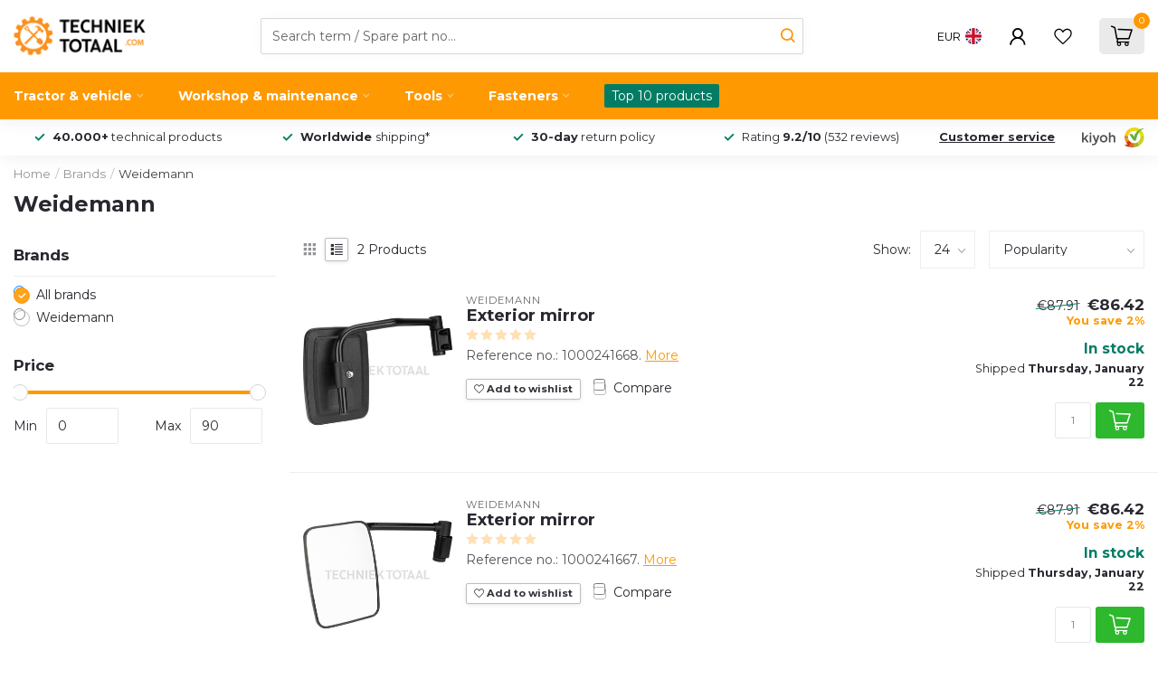

--- FILE ---
content_type: text/html;charset=utf-8
request_url: https://www.techniektotaal.com/en/brands/weidemann/
body_size: 49038
content:
<!DOCTYPE html>
<html lang="en">
  <head>
<meta name="viewport" content="width=device-width, initial-scale=1.0">
<link rel="preconnect" href="https://cdn.webshopapp.com">
<link rel="preconnect" href="https://fonts.googleapis.com">
<link rel="preconnect" href="https://fonts.gstatic.com" crossorigin>
<!--

    Theme Proxima | v1.0.0.1912202301_1_320383_v1
    Theme designed and created by Dyvelopment - We are true e-commerce heroes!

    For custom Lightspeed eCom development or design contact us at www.dyvelopment.com

      _____                  _                                  _   
     |  __ \                | |                                | |  
     | |  | |_   ___   _____| | ___  _ __  _ __ ___   ___ _ __ | |_ 
     | |  | | | | \ \ / / _ \ |/ _ \| '_ \| '_ ` _ \ / _ \ '_ \| __|
     | |__| | |_| |\ V /  __/ | (_) | |_) | | | | | |  __/ | | | |_ 
     |_____/ \__, | \_/ \___|_|\___/| .__/|_| |_| |_|\___|_| |_|\__|
              __/ |                 | |                             
             |___/                  |_|                             
-->


<meta charset="utf-8"/>
<!-- [START] 'blocks/head.rain' -->
<!--

  (c) 2008-2026 Lightspeed Netherlands B.V.
  http://www.lightspeedhq.com
  Generated: 21-01-2026 @ 13:57:40

-->
<link rel="canonical" href="https://www.techniektotaal.com/en/brands/weidemann/"/>
<link rel="alternate" href="https://www.techniektotaal.com/en/index.rss" type="application/rss+xml" title="New products"/>
<meta name="robots" content="noodp,noydir"/>
<meta property="og:url" content="https://www.techniektotaal.com/en/brands/weidemann/?source=facebook"/>
<meta property="og:site_name" content="Techniek Totaal"/>
<meta property="og:title" content="Weidemann"/>
<meta property="og:description" content="Welcome to Techniek Totaal - the online shop with over 60,000 technical products for agricultural technology and vehicle technology | High-quality parts and too"/>
<script>
window.dataLayer = window.dataLayer || [];
    function gtag(){dataLayer.push(arguments);}
    gtag('js', new Date());

    gtag('config', 'AW-362875835');

<script type="text/javascript">
        (function(c,l,a,r,i,t,y){
                c[a]=c[a]||function(){(c[a].q=c[a].q||[]).push(arguments)};
                t=l.createElement(r);t.async=1;t.src="https://www.clarity.ms/tag/"+i;
                y=l.getElementsByTagName(r)[0];y.parentNode.insertBefore(t,y);
        })(window, document, "clarity", "script", "nxt983zglj");
</script>
</script>
<script src="https://app.dmws.plus/shop-assets/320383/dmws-plus-loader.js?id=181314d9fa29ce23489c29a75661bab7"></script>
<script>
(function (w, d, s, l, i) {
        w[l] = w[l] || [];
        w[l].push({ "gtm.start": new Date().getTime(), event: "gtm.js" });
        var f = d.getElementsByTagName(s)[0],
        j = d.createElement(s),
        dl = l != "dataLayer" ? "&l=" + l : "";
        j.async = true;
        j.src = "https://toekomst.techniektotaal.com/script.js?id=" + i + dl;
        f.parentNode.insertBefore(j, f);
    })(window, document, "script", "dataLayer", "GTM-WPRLBG6S");
</script>
<script>
/* DyApps Theme Addons config */
if( !window.dyapps ){ window.dyapps = {}; }
window.dyapps.addons = {
 "enabled": true,
 "created_at": "19-01-2024 23:09:19",
 "settings": {
    "matrix_separator": ",",
    "filterGroupSwatches": [],
    "swatchesForCustomFields": [],
    "plan": {
     "can_variant_group": true,
     "can_stockify": true,
     "can_vat_switcher": true,
     "can_age_popup": false,
     "can_custom_qty": false,
     "can_data01_colors": false
    },
    "advancedVariants": {
     "enabled": false,
     "price_in_dropdown": true,
     "stockify_in_dropdown": true,
     "disable_out_of_stock": true,
     "grid_swatches_container_selector": ".dy-collection-grid-swatch-holder",
     "grid_swatches_position": "left",
     "grid_swatches_max_colors": 4,
     "grid_swatches_enabled": true,
     "variant_status_icon": false,
     "display_type": "select",
     "product_swatches_size": "default",
     "live_pricing": true
    },
    "age_popup": {
     "enabled": false,
     "logo_url": "",
     "image_footer_url": "",
     "text": {
                 
        "nl": {
         "content": "<h3>Bevestig je leeftijd<\/h3><p>Je moet 18 jaar of ouder zijn om deze website te bezoeken.<\/p>",
         "content_no": "<h3>Sorry!<\/h3><p>Je kunt deze website helaas niet bezoeken.<\/p>",
         "button_yes": "Ik ben 18 jaar of ouder",
         "button_no": "Ik ben jonger dan 18",
        } ,          
        "en": {
         "content": "<h3>Confirm your age<\/h3><p>You must be over the age of 18 to enter this website.<\/p>",
         "content_no": "<h3>Sorry!<\/h3><p>Unfortunately you cannot access this website.<\/p>",
         "button_yes": "I am 18 years or older",
         "button_no": "I am under 18",
        } ,          
        "de": {
         "content": "<h3>Confirm your age<\/h3><p>You must be over the age of 18 to enter this website.<\/p>",
         "content_no": "<h3>Sorry!<\/h3><p>Unfortunately you cannot access this website.<\/p>",
         "button_yes": "I am 18 years or older",
         "button_no": "I am under 18",
        }        }
    },
    "stockify": {
     "enabled": false,
     "stock_trigger_type": "outofstock",
     "optin_policy": false,
     "api": "https://my.dyapps.io/api/public/2f2417a047/stockify/subscribe",
     "text": {
                 
        "nl": {
         "email_placeholder": "Jouw e-mailadres",
         "button_trigger": "Geef me een seintje bij voorraad",
         "button_submit": "Houd me op de hoogte!",
         "title": "Laat je e-mailadres achter",
         "desc": "Helaas is dit product momenteel uitverkocht. Laat je e-mailadres achter en we sturen je een e-mail wanneer het product weer beschikbaar is.",
         "bottom_text": "We gebruiken je gegevens alleen voor deze email. Meer info in onze <a href=\"\/service\/privacy-policy\/\" target=\"_blank\">privacy policy<\/a>."
        } ,          
        "en": {
         "email_placeholder": "Your email address",
         "button_trigger": "Notify me when back in stock",
         "button_submit": "Keep me updated!",
         "title": "Leave your email address",
         "desc": "Unfortunately this item is out of stock right now. Leave your email address below and we'll send you an email when the item is available again.",
         "bottom_text": "We use your data to send this email. Read more in our <a href=\"\/service\/privacy-policy\/\" target=\"_blank\">privacy policy<\/a>."
        } ,          
        "de": {
         "email_placeholder": "Your email address",
         "button_trigger": "Notify me when back in stock",
         "button_submit": "Keep me updated!",
         "title": "Leave your email address",
         "desc": "Unfortunately this item is out of stock right now. Leave your email address below and we'll send you an email when the item is available again.",
         "bottom_text": "We use your data to send this email. Read more in our <a href=\"\/service\/privacy-policy\/\" target=\"_blank\">privacy policy<\/a>."
        }        }
    },
    "categoryBanners": {
     "enabled": true,
     "mobile_breakpoint": "576px",
     "category_banner": [],
     "banners": {
             }
    }
 },
 "swatches": {
 "default": {"is_default": true, "type": "multi", "values": {"background-size": "10px 10px", "background-position": "0 0, 0 5px, 5px -5px, -5px 0px", "background-image": "linear-gradient(45deg, rgba(100,100,100,0.3) 25%, transparent 25%),  linear-gradient(-45deg, rgba(100,100,100,0.3) 25%, transparent 25%),  linear-gradient(45deg, transparent 75%, rgba(100,100,100,0.3) 75%),  linear-gradient(-45deg, transparent 75%, rgba(100,100,100,0.3) 75%)"}} ,   }
};
</script>
<script>
<!-- Google Tag Manager -->
<script>(function(w,d,s,l,i){w[l]=w[l]||[];w[l].push({'gtm.start':
new Date().getTime(),event:'gtm.js'});var f=d.getElementsByTagName(s)[0],
j=d.createElement(s),dl=l!='dataLayer'?'&l='+l:'';j.async=true;j.src=
'https://www.googletagmanager.com/gtm.js?id='+i+dl;f.parentNode.insertBefore(j,f);
})(window,document,'script','dataLayer','GTM-WDFTQHBT');</script>
<!-- End Google Tag Manager -->
</script>
<script>
<!-- Default Statcounter code for Techiek Totaal
http://techniektotaal.com -->
<script type="text/javascript">
var sc_project=13035630; 
var sc_invisible=1; 
var sc_security="7914f24c"; 
</script>
<script type="text/javascript"
src="https://www.statcounter.com/counter/counter.js"
async></script>
<noscript><div class="statcounter"><a title="Web Analytics"
href="https://statcounter.com/" target="_blank"><img
class="statcounter"
src="https://c.statcounter.com/13035630/0/7914f24c/1/"
alt="Web Analytics"
referrerPolicy="no-referrer-when-downgrade"></a></div></noscript>
<!-- End of Statcounter Code -->
</script>
<script>
<script type="application/ld+json">
{
    "@context": "https://schema.org/", 
    "@type": "Product", 
    "name": "Techniek Totaal",
    "image": "",
    "aggregateRating": {
        "@type": "AggregateRating",
        "ratingValue": "4.7",
        "bestRating": "5",
        "worstRating": "1",
        "ratingCount": "321"
    }
}
</script>
</script>
<script>
// Controleer of de pagina de h1-tekst "Onderdelen per merk" bevat
if (document.querySelector("h1")?.textContent === "Onderdelen per merk") {
        const style = document.createElement('style');
        style.innerHTML = `
                .col-6 .banner-img {
                      width: 30%;
                }
        `;
        document.head.appendChild(style);
}

</script>
<!--[if lt IE 9]>
<script src="https://cdn.webshopapp.com/assets/html5shiv.js?2025-02-20"></script>
<![endif]-->
<!-- [END] 'blocks/head.rain' -->

<title>Weidemann - Techniek Totaal</title>

<meta name="dyapps-addons-enabled" content="false">
<meta name="dyapps-addons-version" content="2022081001">
<meta name="dyapps-theme-name" content="Proxima">
<meta name="dyapps-theme-editor" content="true">

<meta name="description" content="Welcome to Techniek Totaal - the online shop with over 60,000 technical products for agricultural technology and vehicle technology | High-quality parts and too" />
<meta name="keywords" content="Weidemann, Welcome at Techniek Totaal - we like to help you with the right parts for your tractor! | Large range of parts for oldtimers and new tractors.<br />
Techniek Totaal" />

<meta http-equiv="X-UA-Compatible" content="IE=edge">
<meta name="viewport" content="width=device-width, initial-scale=1">

<link rel="shortcut icon" href="https://cdn.webshopapp.com/shops/320383/themes/183212/v/2192448/assets/favicon.ico?20240124104834" type="image/x-icon" />
<link rel="preload" as="image" href="https://cdn.webshopapp.com/shops/320383/themes/183212/v/2688599/assets/logo.png?20250731121314">



<script src="https://cdn.webshopapp.com/shops/320383/themes/183212/assets/jquery-1-12-4-min.js?20260116115811" defer></script>
<script>if(navigator.userAgent.indexOf("MSIE ") > -1 || navigator.userAgent.indexOf("Trident/") > -1) { document.write('<script src="https://cdn.webshopapp.com/shops/320383/themes/183212/assets/intersection-observer-polyfill.js?20260116115811">\x3C/script>') }</script>

<style>/*!
 * Bootstrap Reboot v4.6.1 (https://getbootstrap.com/)
 * Copyright 2011-2021 The Bootstrap Authors
 * Copyright 2011-2021 Twitter, Inc.
 * Licensed under MIT (https://github.com/twbs/bootstrap/blob/main/LICENSE)
 * Forked from Normalize.css, licensed MIT (https://github.com/necolas/normalize.css/blob/master/LICENSE.md)
 */*,*::before,*::after{box-sizing:border-box}html{font-family:sans-serif;line-height:1.15;-webkit-text-size-adjust:100%;-webkit-tap-highlight-color:rgba(0,0,0,0)}article,aside,figcaption,figure,footer,header,hgroup,main,nav,section{display:block}body{margin:0;font-family:-apple-system,BlinkMacSystemFont,"Segoe UI",Roboto,"Helvetica Neue",Arial,"Noto Sans","Liberation Sans",sans-serif,"Apple Color Emoji","Segoe UI Emoji","Segoe UI Symbol","Noto Color Emoji";font-size:1rem;font-weight:400;line-height:1.42857143;color:#212529;text-align:left;background-color:#fff}[tabindex="-1"]:focus:not(:focus-visible){outline:0 !important}hr{box-sizing:content-box;height:0;overflow:visible}h1,h2,h3,h4,h5,h6{margin-top:0;margin-bottom:.5rem}p{margin-top:0;margin-bottom:1rem}abbr[title],abbr[data-original-title]{text-decoration:underline;text-decoration:underline dotted;cursor:help;border-bottom:0;text-decoration-skip-ink:none}address{margin-bottom:1rem;font-style:normal;line-height:inherit}ol,ul,dl{margin-top:0;margin-bottom:1rem}ol ol,ul ul,ol ul,ul ol{margin-bottom:0}dt{font-weight:700}dd{margin-bottom:.5rem;margin-left:0}blockquote{margin:0 0 1rem}b,strong{font-weight:bolder}small{font-size:80%}sub,sup{position:relative;font-size:75%;line-height:0;vertical-align:baseline}sub{bottom:-0.25em}sup{top:-0.5em}a{color:#007bff;text-decoration:none;background-color:transparent}a:hover{color:#0056b3;text-decoration:underline}a:not([href]):not([class]){color:inherit;text-decoration:none}a:not([href]):not([class]):hover{color:inherit;text-decoration:none}pre,code,kbd,samp{font-family:SFMono-Regular,Menlo,Monaco,Consolas,"Liberation Mono","Courier New",monospace;font-size:1em}pre{margin-top:0;margin-bottom:1rem;overflow:auto;-ms-overflow-style:scrollbar}figure{margin:0 0 1rem}img{vertical-align:middle;border-style:none}svg{overflow:hidden;vertical-align:middle}table{border-collapse:collapse}caption{padding-top:.75rem;padding-bottom:.75rem;color:#6c757d;text-align:left;caption-side:bottom}th{text-align:inherit;text-align:-webkit-match-parent}label{display:inline-block;margin-bottom:.5rem}button{border-radius:0}button:focus:not(:focus-visible){outline:0}input,button,select,optgroup,textarea{margin:0;font-family:inherit;font-size:inherit;line-height:inherit}button,input{overflow:visible}button,select{text-transform:none}[role=button]{cursor:pointer}select{word-wrap:normal}button,[type=button],[type=reset],[type=submit]{-webkit-appearance:button}button:not(:disabled),[type=button]:not(:disabled),[type=reset]:not(:disabled),[type=submit]:not(:disabled){cursor:pointer}button::-moz-focus-inner,[type=button]::-moz-focus-inner,[type=reset]::-moz-focus-inner,[type=submit]::-moz-focus-inner{padding:0;border-style:none}input[type=radio],input[type=checkbox]{box-sizing:border-box;padding:0}textarea{overflow:auto;resize:vertical}fieldset{min-width:0;padding:0;margin:0;border:0}legend{display:block;width:100%;max-width:100%;padding:0;margin-bottom:.5rem;font-size:1.5rem;line-height:inherit;color:inherit;white-space:normal}progress{vertical-align:baseline}[type=number]::-webkit-inner-spin-button,[type=number]::-webkit-outer-spin-button{height:auto}[type=search]{outline-offset:-2px;-webkit-appearance:none}[type=search]::-webkit-search-decoration{-webkit-appearance:none}::-webkit-file-upload-button{font:inherit;-webkit-appearance:button}output{display:inline-block}summary{display:list-item;cursor:pointer}template{display:none}[hidden]{display:none !important}/*!
 * Bootstrap Grid v4.6.1 (https://getbootstrap.com/)
 * Copyright 2011-2021 The Bootstrap Authors
 * Copyright 2011-2021 Twitter, Inc.
 * Licensed under MIT (https://github.com/twbs/bootstrap/blob/main/LICENSE)
 */html{box-sizing:border-box;-ms-overflow-style:scrollbar}*,*::before,*::after{box-sizing:inherit}.container,.container-fluid,.container-xl,.container-lg,.container-md,.container-sm{width:100%;padding-right:15px;padding-left:15px;margin-right:auto;margin-left:auto}@media(min-width: 576px){.container-sm,.container{max-width:540px}}@media(min-width: 768px){.container-md,.container-sm,.container{max-width:720px}}@media(min-width: 992px){.container-lg,.container-md,.container-sm,.container{max-width:960px}}@media(min-width: 1200px){.container-xl,.container-lg,.container-md,.container-sm,.container{max-width:1140px}}.row{display:flex;flex-wrap:wrap;margin-right:-15px;margin-left:-15px}.no-gutters{margin-right:0;margin-left:0}.no-gutters>.col,.no-gutters>[class*=col-]{padding-right:0;padding-left:0}.col-xl,.col-xl-auto,.col-xl-12,.col-xl-11,.col-xl-10,.col-xl-9,.col-xl-8,.col-xl-7,.col-xl-6,.col-xl-5,.col-xl-4,.col-xl-3,.col-xl-2,.col-xl-1,.col-lg,.col-lg-auto,.col-lg-12,.col-lg-11,.col-lg-10,.col-lg-9,.col-lg-8,.col-lg-7,.col-lg-6,.col-lg-5,.col-lg-4,.col-lg-3,.col-lg-2,.col-lg-1,.col-md,.col-md-auto,.col-md-12,.col-md-11,.col-md-10,.col-md-9,.col-md-8,.col-md-7,.col-md-6,.col-md-5,.col-md-4,.col-md-3,.col-md-2,.col-md-1,.col-sm,.col-sm-auto,.col-sm-12,.col-sm-11,.col-sm-10,.col-sm-9,.col-sm-8,.col-sm-7,.col-sm-6,.col-sm-5,.col-sm-4,.col-sm-3,.col-sm-2,.col-sm-1,.col,.col-auto,.col-12,.col-11,.col-10,.col-9,.col-8,.col-7,.col-6,.col-5,.col-4,.col-3,.col-2,.col-1{position:relative;width:100%;padding-right:15px;padding-left:15px}.col{flex-basis:0;flex-grow:1;max-width:100%}.row-cols-1>*{flex:0 0 100%;max-width:100%}.row-cols-2>*{flex:0 0 50%;max-width:50%}.row-cols-3>*{flex:0 0 33.3333333333%;max-width:33.3333333333%}.row-cols-4>*{flex:0 0 25%;max-width:25%}.row-cols-5>*{flex:0 0 20%;max-width:20%}.row-cols-6>*{flex:0 0 16.6666666667%;max-width:16.6666666667%}.col-auto{flex:0 0 auto;width:auto;max-width:100%}.col-1{flex:0 0 8.33333333%;max-width:8.33333333%}.col-2{flex:0 0 16.66666667%;max-width:16.66666667%}.col-3{flex:0 0 25%;max-width:25%}.col-4{flex:0 0 33.33333333%;max-width:33.33333333%}.col-5{flex:0 0 41.66666667%;max-width:41.66666667%}.col-6{flex:0 0 50%;max-width:50%}.col-7{flex:0 0 58.33333333%;max-width:58.33333333%}.col-8{flex:0 0 66.66666667%;max-width:66.66666667%}.col-9{flex:0 0 75%;max-width:75%}.col-10{flex:0 0 83.33333333%;max-width:83.33333333%}.col-11{flex:0 0 91.66666667%;max-width:91.66666667%}.col-12{flex:0 0 100%;max-width:100%}.order-first{order:-1}.order-last{order:13}.order-0{order:0}.order-1{order:1}.order-2{order:2}.order-3{order:3}.order-4{order:4}.order-5{order:5}.order-6{order:6}.order-7{order:7}.order-8{order:8}.order-9{order:9}.order-10{order:10}.order-11{order:11}.order-12{order:12}.offset-1{margin-left:8.33333333%}.offset-2{margin-left:16.66666667%}.offset-3{margin-left:25%}.offset-4{margin-left:33.33333333%}.offset-5{margin-left:41.66666667%}.offset-6{margin-left:50%}.offset-7{margin-left:58.33333333%}.offset-8{margin-left:66.66666667%}.offset-9{margin-left:75%}.offset-10{margin-left:83.33333333%}.offset-11{margin-left:91.66666667%}@media(min-width: 576px){.col-sm{flex-basis:0;flex-grow:1;max-width:100%}.row-cols-sm-1>*{flex:0 0 100%;max-width:100%}.row-cols-sm-2>*{flex:0 0 50%;max-width:50%}.row-cols-sm-3>*{flex:0 0 33.3333333333%;max-width:33.3333333333%}.row-cols-sm-4>*{flex:0 0 25%;max-width:25%}.row-cols-sm-5>*{flex:0 0 20%;max-width:20%}.row-cols-sm-6>*{flex:0 0 16.6666666667%;max-width:16.6666666667%}.col-sm-auto{flex:0 0 auto;width:auto;max-width:100%}.col-sm-1{flex:0 0 8.33333333%;max-width:8.33333333%}.col-sm-2{flex:0 0 16.66666667%;max-width:16.66666667%}.col-sm-3{flex:0 0 25%;max-width:25%}.col-sm-4{flex:0 0 33.33333333%;max-width:33.33333333%}.col-sm-5{flex:0 0 41.66666667%;max-width:41.66666667%}.col-sm-6{flex:0 0 50%;max-width:50%}.col-sm-7{flex:0 0 58.33333333%;max-width:58.33333333%}.col-sm-8{flex:0 0 66.66666667%;max-width:66.66666667%}.col-sm-9{flex:0 0 75%;max-width:75%}.col-sm-10{flex:0 0 83.33333333%;max-width:83.33333333%}.col-sm-11{flex:0 0 91.66666667%;max-width:91.66666667%}.col-sm-12{flex:0 0 100%;max-width:100%}.order-sm-first{order:-1}.order-sm-last{order:13}.order-sm-0{order:0}.order-sm-1{order:1}.order-sm-2{order:2}.order-sm-3{order:3}.order-sm-4{order:4}.order-sm-5{order:5}.order-sm-6{order:6}.order-sm-7{order:7}.order-sm-8{order:8}.order-sm-9{order:9}.order-sm-10{order:10}.order-sm-11{order:11}.order-sm-12{order:12}.offset-sm-0{margin-left:0}.offset-sm-1{margin-left:8.33333333%}.offset-sm-2{margin-left:16.66666667%}.offset-sm-3{margin-left:25%}.offset-sm-4{margin-left:33.33333333%}.offset-sm-5{margin-left:41.66666667%}.offset-sm-6{margin-left:50%}.offset-sm-7{margin-left:58.33333333%}.offset-sm-8{margin-left:66.66666667%}.offset-sm-9{margin-left:75%}.offset-sm-10{margin-left:83.33333333%}.offset-sm-11{margin-left:91.66666667%}}@media(min-width: 768px){.col-md{flex-basis:0;flex-grow:1;max-width:100%}.row-cols-md-1>*{flex:0 0 100%;max-width:100%}.row-cols-md-2>*{flex:0 0 50%;max-width:50%}.row-cols-md-3>*{flex:0 0 33.3333333333%;max-width:33.3333333333%}.row-cols-md-4>*{flex:0 0 25%;max-width:25%}.row-cols-md-5>*{flex:0 0 20%;max-width:20%}.row-cols-md-6>*{flex:0 0 16.6666666667%;max-width:16.6666666667%}.col-md-auto{flex:0 0 auto;width:auto;max-width:100%}.col-md-1{flex:0 0 8.33333333%;max-width:8.33333333%}.col-md-2{flex:0 0 16.66666667%;max-width:16.66666667%}.col-md-3{flex:0 0 25%;max-width:25%}.col-md-4{flex:0 0 33.33333333%;max-width:33.33333333%}.col-md-5{flex:0 0 41.66666667%;max-width:41.66666667%}.col-md-6{flex:0 0 50%;max-width:50%}.col-md-7{flex:0 0 58.33333333%;max-width:58.33333333%}.col-md-8{flex:0 0 66.66666667%;max-width:66.66666667%}.col-md-9{flex:0 0 75%;max-width:75%}.col-md-10{flex:0 0 83.33333333%;max-width:83.33333333%}.col-md-11{flex:0 0 91.66666667%;max-width:91.66666667%}.col-md-12{flex:0 0 100%;max-width:100%}.order-md-first{order:-1}.order-md-last{order:13}.order-md-0{order:0}.order-md-1{order:1}.order-md-2{order:2}.order-md-3{order:3}.order-md-4{order:4}.order-md-5{order:5}.order-md-6{order:6}.order-md-7{order:7}.order-md-8{order:8}.order-md-9{order:9}.order-md-10{order:10}.order-md-11{order:11}.order-md-12{order:12}.offset-md-0{margin-left:0}.offset-md-1{margin-left:8.33333333%}.offset-md-2{margin-left:16.66666667%}.offset-md-3{margin-left:25%}.offset-md-4{margin-left:33.33333333%}.offset-md-5{margin-left:41.66666667%}.offset-md-6{margin-left:50%}.offset-md-7{margin-left:58.33333333%}.offset-md-8{margin-left:66.66666667%}.offset-md-9{margin-left:75%}.offset-md-10{margin-left:83.33333333%}.offset-md-11{margin-left:91.66666667%}}@media(min-width: 992px){.col-lg{flex-basis:0;flex-grow:1;max-width:100%}.row-cols-lg-1>*{flex:0 0 100%;max-width:100%}.row-cols-lg-2>*{flex:0 0 50%;max-width:50%}.row-cols-lg-3>*{flex:0 0 33.3333333333%;max-width:33.3333333333%}.row-cols-lg-4>*{flex:0 0 25%;max-width:25%}.row-cols-lg-5>*{flex:0 0 20%;max-width:20%}.row-cols-lg-6>*{flex:0 0 16.6666666667%;max-width:16.6666666667%}.col-lg-auto{flex:0 0 auto;width:auto;max-width:100%}.col-lg-1{flex:0 0 8.33333333%;max-width:8.33333333%}.col-lg-2{flex:0 0 16.66666667%;max-width:16.66666667%}.col-lg-3{flex:0 0 25%;max-width:25%}.col-lg-4{flex:0 0 33.33333333%;max-width:33.33333333%}.col-lg-5{flex:0 0 41.66666667%;max-width:41.66666667%}.col-lg-6{flex:0 0 50%;max-width:50%}.col-lg-7{flex:0 0 58.33333333%;max-width:58.33333333%}.col-lg-8{flex:0 0 66.66666667%;max-width:66.66666667%}.col-lg-9{flex:0 0 75%;max-width:75%}.col-lg-10{flex:0 0 83.33333333%;max-width:83.33333333%}.col-lg-11{flex:0 0 91.66666667%;max-width:91.66666667%}.col-lg-12{flex:0 0 100%;max-width:100%}.order-lg-first{order:-1}.order-lg-last{order:13}.order-lg-0{order:0}.order-lg-1{order:1}.order-lg-2{order:2}.order-lg-3{order:3}.order-lg-4{order:4}.order-lg-5{order:5}.order-lg-6{order:6}.order-lg-7{order:7}.order-lg-8{order:8}.order-lg-9{order:9}.order-lg-10{order:10}.order-lg-11{order:11}.order-lg-12{order:12}.offset-lg-0{margin-left:0}.offset-lg-1{margin-left:8.33333333%}.offset-lg-2{margin-left:16.66666667%}.offset-lg-3{margin-left:25%}.offset-lg-4{margin-left:33.33333333%}.offset-lg-5{margin-left:41.66666667%}.offset-lg-6{margin-left:50%}.offset-lg-7{margin-left:58.33333333%}.offset-lg-8{margin-left:66.66666667%}.offset-lg-9{margin-left:75%}.offset-lg-10{margin-left:83.33333333%}.offset-lg-11{margin-left:91.66666667%}}@media(min-width: 1200px){.col-xl{flex-basis:0;flex-grow:1;max-width:100%}.row-cols-xl-1>*{flex:0 0 100%;max-width:100%}.row-cols-xl-2>*{flex:0 0 50%;max-width:50%}.row-cols-xl-3>*{flex:0 0 33.3333333333%;max-width:33.3333333333%}.row-cols-xl-4>*{flex:0 0 25%;max-width:25%}.row-cols-xl-5>*{flex:0 0 20%;max-width:20%}.row-cols-xl-6>*{flex:0 0 16.6666666667%;max-width:16.6666666667%}.col-xl-auto{flex:0 0 auto;width:auto;max-width:100%}.col-xl-1{flex:0 0 8.33333333%;max-width:8.33333333%}.col-xl-2{flex:0 0 16.66666667%;max-width:16.66666667%}.col-xl-3{flex:0 0 25%;max-width:25%}.col-xl-4{flex:0 0 33.33333333%;max-width:33.33333333%}.col-xl-5{flex:0 0 41.66666667%;max-width:41.66666667%}.col-xl-6{flex:0 0 50%;max-width:50%}.col-xl-7{flex:0 0 58.33333333%;max-width:58.33333333%}.col-xl-8{flex:0 0 66.66666667%;max-width:66.66666667%}.col-xl-9{flex:0 0 75%;max-width:75%}.col-xl-10{flex:0 0 83.33333333%;max-width:83.33333333%}.col-xl-11{flex:0 0 91.66666667%;max-width:91.66666667%}.col-xl-12{flex:0 0 100%;max-width:100%}.order-xl-first{order:-1}.order-xl-last{order:13}.order-xl-0{order:0}.order-xl-1{order:1}.order-xl-2{order:2}.order-xl-3{order:3}.order-xl-4{order:4}.order-xl-5{order:5}.order-xl-6{order:6}.order-xl-7{order:7}.order-xl-8{order:8}.order-xl-9{order:9}.order-xl-10{order:10}.order-xl-11{order:11}.order-xl-12{order:12}.offset-xl-0{margin-left:0}.offset-xl-1{margin-left:8.33333333%}.offset-xl-2{margin-left:16.66666667%}.offset-xl-3{margin-left:25%}.offset-xl-4{margin-left:33.33333333%}.offset-xl-5{margin-left:41.66666667%}.offset-xl-6{margin-left:50%}.offset-xl-7{margin-left:58.33333333%}.offset-xl-8{margin-left:66.66666667%}.offset-xl-9{margin-left:75%}.offset-xl-10{margin-left:83.33333333%}.offset-xl-11{margin-left:91.66666667%}}.d-none{display:none !important}.d-inline{display:inline !important}.d-inline-block{display:inline-block !important}.d-block{display:block !important}.d-table{display:table !important}.d-table-row{display:table-row !important}.d-table-cell{display:table-cell !important}.d-flex{display:flex !important}.d-inline-flex{display:inline-flex !important}@media(min-width: 576px){.d-sm-none{display:none !important}.d-sm-inline{display:inline !important}.d-sm-inline-block{display:inline-block !important}.d-sm-block{display:block !important}.d-sm-table{display:table !important}.d-sm-table-row{display:table-row !important}.d-sm-table-cell{display:table-cell !important}.d-sm-flex{display:flex !important}.d-sm-inline-flex{display:inline-flex !important}}@media(min-width: 768px){.d-md-none{display:none !important}.d-md-inline{display:inline !important}.d-md-inline-block{display:inline-block !important}.d-md-block{display:block !important}.d-md-table{display:table !important}.d-md-table-row{display:table-row !important}.d-md-table-cell{display:table-cell !important}.d-md-flex{display:flex !important}.d-md-inline-flex{display:inline-flex !important}}@media(min-width: 992px){.d-lg-none{display:none !important}.d-lg-inline{display:inline !important}.d-lg-inline-block{display:inline-block !important}.d-lg-block{display:block !important}.d-lg-table{display:table !important}.d-lg-table-row{display:table-row !important}.d-lg-table-cell{display:table-cell !important}.d-lg-flex{display:flex !important}.d-lg-inline-flex{display:inline-flex !important}}@media(min-width: 1200px){.d-xl-none{display:none !important}.d-xl-inline{display:inline !important}.d-xl-inline-block{display:inline-block !important}.d-xl-block{display:block !important}.d-xl-table{display:table !important}.d-xl-table-row{display:table-row !important}.d-xl-table-cell{display:table-cell !important}.d-xl-flex{display:flex !important}.d-xl-inline-flex{display:inline-flex !important}}@media print{.d-print-none{display:none !important}.d-print-inline{display:inline !important}.d-print-inline-block{display:inline-block !important}.d-print-block{display:block !important}.d-print-table{display:table !important}.d-print-table-row{display:table-row !important}.d-print-table-cell{display:table-cell !important}.d-print-flex{display:flex !important}.d-print-inline-flex{display:inline-flex !important}}.flex-row{flex-direction:row !important}.flex-column{flex-direction:column !important}.flex-row-reverse{flex-direction:row-reverse !important}.flex-column-reverse{flex-direction:column-reverse !important}.flex-wrap{flex-wrap:wrap !important}.flex-nowrap{flex-wrap:nowrap !important}.flex-wrap-reverse{flex-wrap:wrap-reverse !important}.flex-fill{flex:1 1 auto !important}.flex-grow-0{flex-grow:0 !important}.flex-grow-1{flex-grow:1 !important}.flex-shrink-0{flex-shrink:0 !important}.flex-shrink-1{flex-shrink:1 !important}.justify-content-start{justify-content:flex-start !important}.justify-content-end{justify-content:flex-end !important}.justify-content-center{justify-content:center !important}.justify-content-between{justify-content:space-between !important}.justify-content-around{justify-content:space-around !important}.align-items-start{align-items:flex-start !important}.align-items-end{align-items:flex-end !important}.align-items-center{align-items:center !important}.align-items-baseline{align-items:baseline !important}.align-items-stretch{align-items:stretch !important}.align-content-start{align-content:flex-start !important}.align-content-end{align-content:flex-end !important}.align-content-center{align-content:center !important}.align-content-between{align-content:space-between !important}.align-content-around{align-content:space-around !important}.align-content-stretch{align-content:stretch !important}.align-self-auto{align-self:auto !important}.align-self-start{align-self:flex-start !important}.align-self-end{align-self:flex-end !important}.align-self-center{align-self:center !important}.align-self-baseline{align-self:baseline !important}.align-self-stretch{align-self:stretch !important}@media(min-width: 576px){.flex-sm-row{flex-direction:row !important}.flex-sm-column{flex-direction:column !important}.flex-sm-row-reverse{flex-direction:row-reverse !important}.flex-sm-column-reverse{flex-direction:column-reverse !important}.flex-sm-wrap{flex-wrap:wrap !important}.flex-sm-nowrap{flex-wrap:nowrap !important}.flex-sm-wrap-reverse{flex-wrap:wrap-reverse !important}.flex-sm-fill{flex:1 1 auto !important}.flex-sm-grow-0{flex-grow:0 !important}.flex-sm-grow-1{flex-grow:1 !important}.flex-sm-shrink-0{flex-shrink:0 !important}.flex-sm-shrink-1{flex-shrink:1 !important}.justify-content-sm-start{justify-content:flex-start !important}.justify-content-sm-end{justify-content:flex-end !important}.justify-content-sm-center{justify-content:center !important}.justify-content-sm-between{justify-content:space-between !important}.justify-content-sm-around{justify-content:space-around !important}.align-items-sm-start{align-items:flex-start !important}.align-items-sm-end{align-items:flex-end !important}.align-items-sm-center{align-items:center !important}.align-items-sm-baseline{align-items:baseline !important}.align-items-sm-stretch{align-items:stretch !important}.align-content-sm-start{align-content:flex-start !important}.align-content-sm-end{align-content:flex-end !important}.align-content-sm-center{align-content:center !important}.align-content-sm-between{align-content:space-between !important}.align-content-sm-around{align-content:space-around !important}.align-content-sm-stretch{align-content:stretch !important}.align-self-sm-auto{align-self:auto !important}.align-self-sm-start{align-self:flex-start !important}.align-self-sm-end{align-self:flex-end !important}.align-self-sm-center{align-self:center !important}.align-self-sm-baseline{align-self:baseline !important}.align-self-sm-stretch{align-self:stretch !important}}@media(min-width: 768px){.flex-md-row{flex-direction:row !important}.flex-md-column{flex-direction:column !important}.flex-md-row-reverse{flex-direction:row-reverse !important}.flex-md-column-reverse{flex-direction:column-reverse !important}.flex-md-wrap{flex-wrap:wrap !important}.flex-md-nowrap{flex-wrap:nowrap !important}.flex-md-wrap-reverse{flex-wrap:wrap-reverse !important}.flex-md-fill{flex:1 1 auto !important}.flex-md-grow-0{flex-grow:0 !important}.flex-md-grow-1{flex-grow:1 !important}.flex-md-shrink-0{flex-shrink:0 !important}.flex-md-shrink-1{flex-shrink:1 !important}.justify-content-md-start{justify-content:flex-start !important}.justify-content-md-end{justify-content:flex-end !important}.justify-content-md-center{justify-content:center !important}.justify-content-md-between{justify-content:space-between !important}.justify-content-md-around{justify-content:space-around !important}.align-items-md-start{align-items:flex-start !important}.align-items-md-end{align-items:flex-end !important}.align-items-md-center{align-items:center !important}.align-items-md-baseline{align-items:baseline !important}.align-items-md-stretch{align-items:stretch !important}.align-content-md-start{align-content:flex-start !important}.align-content-md-end{align-content:flex-end !important}.align-content-md-center{align-content:center !important}.align-content-md-between{align-content:space-between !important}.align-content-md-around{align-content:space-around !important}.align-content-md-stretch{align-content:stretch !important}.align-self-md-auto{align-self:auto !important}.align-self-md-start{align-self:flex-start !important}.align-self-md-end{align-self:flex-end !important}.align-self-md-center{align-self:center !important}.align-self-md-baseline{align-self:baseline !important}.align-self-md-stretch{align-self:stretch !important}}@media(min-width: 992px){.flex-lg-row{flex-direction:row !important}.flex-lg-column{flex-direction:column !important}.flex-lg-row-reverse{flex-direction:row-reverse !important}.flex-lg-column-reverse{flex-direction:column-reverse !important}.flex-lg-wrap{flex-wrap:wrap !important}.flex-lg-nowrap{flex-wrap:nowrap !important}.flex-lg-wrap-reverse{flex-wrap:wrap-reverse !important}.flex-lg-fill{flex:1 1 auto !important}.flex-lg-grow-0{flex-grow:0 !important}.flex-lg-grow-1{flex-grow:1 !important}.flex-lg-shrink-0{flex-shrink:0 !important}.flex-lg-shrink-1{flex-shrink:1 !important}.justify-content-lg-start{justify-content:flex-start !important}.justify-content-lg-end{justify-content:flex-end !important}.justify-content-lg-center{justify-content:center !important}.justify-content-lg-between{justify-content:space-between !important}.justify-content-lg-around{justify-content:space-around !important}.align-items-lg-start{align-items:flex-start !important}.align-items-lg-end{align-items:flex-end !important}.align-items-lg-center{align-items:center !important}.align-items-lg-baseline{align-items:baseline !important}.align-items-lg-stretch{align-items:stretch !important}.align-content-lg-start{align-content:flex-start !important}.align-content-lg-end{align-content:flex-end !important}.align-content-lg-center{align-content:center !important}.align-content-lg-between{align-content:space-between !important}.align-content-lg-around{align-content:space-around !important}.align-content-lg-stretch{align-content:stretch !important}.align-self-lg-auto{align-self:auto !important}.align-self-lg-start{align-self:flex-start !important}.align-self-lg-end{align-self:flex-end !important}.align-self-lg-center{align-self:center !important}.align-self-lg-baseline{align-self:baseline !important}.align-self-lg-stretch{align-self:stretch !important}}@media(min-width: 1200px){.flex-xl-row{flex-direction:row !important}.flex-xl-column{flex-direction:column !important}.flex-xl-row-reverse{flex-direction:row-reverse !important}.flex-xl-column-reverse{flex-direction:column-reverse !important}.flex-xl-wrap{flex-wrap:wrap !important}.flex-xl-nowrap{flex-wrap:nowrap !important}.flex-xl-wrap-reverse{flex-wrap:wrap-reverse !important}.flex-xl-fill{flex:1 1 auto !important}.flex-xl-grow-0{flex-grow:0 !important}.flex-xl-grow-1{flex-grow:1 !important}.flex-xl-shrink-0{flex-shrink:0 !important}.flex-xl-shrink-1{flex-shrink:1 !important}.justify-content-xl-start{justify-content:flex-start !important}.justify-content-xl-end{justify-content:flex-end !important}.justify-content-xl-center{justify-content:center !important}.justify-content-xl-between{justify-content:space-between !important}.justify-content-xl-around{justify-content:space-around !important}.align-items-xl-start{align-items:flex-start !important}.align-items-xl-end{align-items:flex-end !important}.align-items-xl-center{align-items:center !important}.align-items-xl-baseline{align-items:baseline !important}.align-items-xl-stretch{align-items:stretch !important}.align-content-xl-start{align-content:flex-start !important}.align-content-xl-end{align-content:flex-end !important}.align-content-xl-center{align-content:center !important}.align-content-xl-between{align-content:space-between !important}.align-content-xl-around{align-content:space-around !important}.align-content-xl-stretch{align-content:stretch !important}.align-self-xl-auto{align-self:auto !important}.align-self-xl-start{align-self:flex-start !important}.align-self-xl-end{align-self:flex-end !important}.align-self-xl-center{align-self:center !important}.align-self-xl-baseline{align-self:baseline !important}.align-self-xl-stretch{align-self:stretch !important}}.m-0{margin:0 !important}.mt-0,.my-0{margin-top:0 !important}.mr-0,.mx-0{margin-right:0 !important}.mb-0,.my-0{margin-bottom:0 !important}.ml-0,.mx-0{margin-left:0 !important}.m-1{margin:5px !important}.mt-1,.my-1{margin-top:5px !important}.mr-1,.mx-1{margin-right:5px !important}.mb-1,.my-1{margin-bottom:5px !important}.ml-1,.mx-1{margin-left:5px !important}.m-2{margin:10px !important}.mt-2,.my-2{margin-top:10px !important}.mr-2,.mx-2{margin-right:10px !important}.mb-2,.my-2{margin-bottom:10px !important}.ml-2,.mx-2{margin-left:10px !important}.m-3{margin:15px !important}.mt-3,.my-3{margin-top:15px !important}.mr-3,.mx-3{margin-right:15px !important}.mb-3,.my-3{margin-bottom:15px !important}.ml-3,.mx-3{margin-left:15px !important}.m-4{margin:30px !important}.mt-4,.my-4{margin-top:30px !important}.mr-4,.mx-4{margin-right:30px !important}.mb-4,.my-4{margin-bottom:30px !important}.ml-4,.mx-4{margin-left:30px !important}.m-5{margin:50px !important}.mt-5,.my-5{margin-top:50px !important}.mr-5,.mx-5{margin-right:50px !important}.mb-5,.my-5{margin-bottom:50px !important}.ml-5,.mx-5{margin-left:50px !important}.m-6{margin:80px !important}.mt-6,.my-6{margin-top:80px !important}.mr-6,.mx-6{margin-right:80px !important}.mb-6,.my-6{margin-bottom:80px !important}.ml-6,.mx-6{margin-left:80px !important}.p-0{padding:0 !important}.pt-0,.py-0{padding-top:0 !important}.pr-0,.px-0{padding-right:0 !important}.pb-0,.py-0{padding-bottom:0 !important}.pl-0,.px-0{padding-left:0 !important}.p-1{padding:5px !important}.pt-1,.py-1{padding-top:5px !important}.pr-1,.px-1{padding-right:5px !important}.pb-1,.py-1{padding-bottom:5px !important}.pl-1,.px-1{padding-left:5px !important}.p-2{padding:10px !important}.pt-2,.py-2{padding-top:10px !important}.pr-2,.px-2{padding-right:10px !important}.pb-2,.py-2{padding-bottom:10px !important}.pl-2,.px-2{padding-left:10px !important}.p-3{padding:15px !important}.pt-3,.py-3{padding-top:15px !important}.pr-3,.px-3{padding-right:15px !important}.pb-3,.py-3{padding-bottom:15px !important}.pl-3,.px-3{padding-left:15px !important}.p-4{padding:30px !important}.pt-4,.py-4{padding-top:30px !important}.pr-4,.px-4{padding-right:30px !important}.pb-4,.py-4{padding-bottom:30px !important}.pl-4,.px-4{padding-left:30px !important}.p-5{padding:50px !important}.pt-5,.py-5{padding-top:50px !important}.pr-5,.px-5{padding-right:50px !important}.pb-5,.py-5{padding-bottom:50px !important}.pl-5,.px-5{padding-left:50px !important}.p-6{padding:80px !important}.pt-6,.py-6{padding-top:80px !important}.pr-6,.px-6{padding-right:80px !important}.pb-6,.py-6{padding-bottom:80px !important}.pl-6,.px-6{padding-left:80px !important}.m-n1{margin:-5px !important}.mt-n1,.my-n1{margin-top:-5px !important}.mr-n1,.mx-n1{margin-right:-5px !important}.mb-n1,.my-n1{margin-bottom:-5px !important}.ml-n1,.mx-n1{margin-left:-5px !important}.m-n2{margin:-10px !important}.mt-n2,.my-n2{margin-top:-10px !important}.mr-n2,.mx-n2{margin-right:-10px !important}.mb-n2,.my-n2{margin-bottom:-10px !important}.ml-n2,.mx-n2{margin-left:-10px !important}.m-n3{margin:-15px !important}.mt-n3,.my-n3{margin-top:-15px !important}.mr-n3,.mx-n3{margin-right:-15px !important}.mb-n3,.my-n3{margin-bottom:-15px !important}.ml-n3,.mx-n3{margin-left:-15px !important}.m-n4{margin:-30px !important}.mt-n4,.my-n4{margin-top:-30px !important}.mr-n4,.mx-n4{margin-right:-30px !important}.mb-n4,.my-n4{margin-bottom:-30px !important}.ml-n4,.mx-n4{margin-left:-30px !important}.m-n5{margin:-50px !important}.mt-n5,.my-n5{margin-top:-50px !important}.mr-n5,.mx-n5{margin-right:-50px !important}.mb-n5,.my-n5{margin-bottom:-50px !important}.ml-n5,.mx-n5{margin-left:-50px !important}.m-n6{margin:-80px !important}.mt-n6,.my-n6{margin-top:-80px !important}.mr-n6,.mx-n6{margin-right:-80px !important}.mb-n6,.my-n6{margin-bottom:-80px !important}.ml-n6,.mx-n6{margin-left:-80px !important}.m-auto{margin:auto !important}.mt-auto,.my-auto{margin-top:auto !important}.mr-auto,.mx-auto{margin-right:auto !important}.mb-auto,.my-auto{margin-bottom:auto !important}.ml-auto,.mx-auto{margin-left:auto !important}@media(min-width: 576px){.m-sm-0{margin:0 !important}.mt-sm-0,.my-sm-0{margin-top:0 !important}.mr-sm-0,.mx-sm-0{margin-right:0 !important}.mb-sm-0,.my-sm-0{margin-bottom:0 !important}.ml-sm-0,.mx-sm-0{margin-left:0 !important}.m-sm-1{margin:5px !important}.mt-sm-1,.my-sm-1{margin-top:5px !important}.mr-sm-1,.mx-sm-1{margin-right:5px !important}.mb-sm-1,.my-sm-1{margin-bottom:5px !important}.ml-sm-1,.mx-sm-1{margin-left:5px !important}.m-sm-2{margin:10px !important}.mt-sm-2,.my-sm-2{margin-top:10px !important}.mr-sm-2,.mx-sm-2{margin-right:10px !important}.mb-sm-2,.my-sm-2{margin-bottom:10px !important}.ml-sm-2,.mx-sm-2{margin-left:10px !important}.m-sm-3{margin:15px !important}.mt-sm-3,.my-sm-3{margin-top:15px !important}.mr-sm-3,.mx-sm-3{margin-right:15px !important}.mb-sm-3,.my-sm-3{margin-bottom:15px !important}.ml-sm-3,.mx-sm-3{margin-left:15px !important}.m-sm-4{margin:30px !important}.mt-sm-4,.my-sm-4{margin-top:30px !important}.mr-sm-4,.mx-sm-4{margin-right:30px !important}.mb-sm-4,.my-sm-4{margin-bottom:30px !important}.ml-sm-4,.mx-sm-4{margin-left:30px !important}.m-sm-5{margin:50px !important}.mt-sm-5,.my-sm-5{margin-top:50px !important}.mr-sm-5,.mx-sm-5{margin-right:50px !important}.mb-sm-5,.my-sm-5{margin-bottom:50px !important}.ml-sm-5,.mx-sm-5{margin-left:50px !important}.m-sm-6{margin:80px !important}.mt-sm-6,.my-sm-6{margin-top:80px !important}.mr-sm-6,.mx-sm-6{margin-right:80px !important}.mb-sm-6,.my-sm-6{margin-bottom:80px !important}.ml-sm-6,.mx-sm-6{margin-left:80px !important}.p-sm-0{padding:0 !important}.pt-sm-0,.py-sm-0{padding-top:0 !important}.pr-sm-0,.px-sm-0{padding-right:0 !important}.pb-sm-0,.py-sm-0{padding-bottom:0 !important}.pl-sm-0,.px-sm-0{padding-left:0 !important}.p-sm-1{padding:5px !important}.pt-sm-1,.py-sm-1{padding-top:5px !important}.pr-sm-1,.px-sm-1{padding-right:5px !important}.pb-sm-1,.py-sm-1{padding-bottom:5px !important}.pl-sm-1,.px-sm-1{padding-left:5px !important}.p-sm-2{padding:10px !important}.pt-sm-2,.py-sm-2{padding-top:10px !important}.pr-sm-2,.px-sm-2{padding-right:10px !important}.pb-sm-2,.py-sm-2{padding-bottom:10px !important}.pl-sm-2,.px-sm-2{padding-left:10px !important}.p-sm-3{padding:15px !important}.pt-sm-3,.py-sm-3{padding-top:15px !important}.pr-sm-3,.px-sm-3{padding-right:15px !important}.pb-sm-3,.py-sm-3{padding-bottom:15px !important}.pl-sm-3,.px-sm-3{padding-left:15px !important}.p-sm-4{padding:30px !important}.pt-sm-4,.py-sm-4{padding-top:30px !important}.pr-sm-4,.px-sm-4{padding-right:30px !important}.pb-sm-4,.py-sm-4{padding-bottom:30px !important}.pl-sm-4,.px-sm-4{padding-left:30px !important}.p-sm-5{padding:50px !important}.pt-sm-5,.py-sm-5{padding-top:50px !important}.pr-sm-5,.px-sm-5{padding-right:50px !important}.pb-sm-5,.py-sm-5{padding-bottom:50px !important}.pl-sm-5,.px-sm-5{padding-left:50px !important}.p-sm-6{padding:80px !important}.pt-sm-6,.py-sm-6{padding-top:80px !important}.pr-sm-6,.px-sm-6{padding-right:80px !important}.pb-sm-6,.py-sm-6{padding-bottom:80px !important}.pl-sm-6,.px-sm-6{padding-left:80px !important}.m-sm-n1{margin:-5px !important}.mt-sm-n1,.my-sm-n1{margin-top:-5px !important}.mr-sm-n1,.mx-sm-n1{margin-right:-5px !important}.mb-sm-n1,.my-sm-n1{margin-bottom:-5px !important}.ml-sm-n1,.mx-sm-n1{margin-left:-5px !important}.m-sm-n2{margin:-10px !important}.mt-sm-n2,.my-sm-n2{margin-top:-10px !important}.mr-sm-n2,.mx-sm-n2{margin-right:-10px !important}.mb-sm-n2,.my-sm-n2{margin-bottom:-10px !important}.ml-sm-n2,.mx-sm-n2{margin-left:-10px !important}.m-sm-n3{margin:-15px !important}.mt-sm-n3,.my-sm-n3{margin-top:-15px !important}.mr-sm-n3,.mx-sm-n3{margin-right:-15px !important}.mb-sm-n3,.my-sm-n3{margin-bottom:-15px !important}.ml-sm-n3,.mx-sm-n3{margin-left:-15px !important}.m-sm-n4{margin:-30px !important}.mt-sm-n4,.my-sm-n4{margin-top:-30px !important}.mr-sm-n4,.mx-sm-n4{margin-right:-30px !important}.mb-sm-n4,.my-sm-n4{margin-bottom:-30px !important}.ml-sm-n4,.mx-sm-n4{margin-left:-30px !important}.m-sm-n5{margin:-50px !important}.mt-sm-n5,.my-sm-n5{margin-top:-50px !important}.mr-sm-n5,.mx-sm-n5{margin-right:-50px !important}.mb-sm-n5,.my-sm-n5{margin-bottom:-50px !important}.ml-sm-n5,.mx-sm-n5{margin-left:-50px !important}.m-sm-n6{margin:-80px !important}.mt-sm-n6,.my-sm-n6{margin-top:-80px !important}.mr-sm-n6,.mx-sm-n6{margin-right:-80px !important}.mb-sm-n6,.my-sm-n6{margin-bottom:-80px !important}.ml-sm-n6,.mx-sm-n6{margin-left:-80px !important}.m-sm-auto{margin:auto !important}.mt-sm-auto,.my-sm-auto{margin-top:auto !important}.mr-sm-auto,.mx-sm-auto{margin-right:auto !important}.mb-sm-auto,.my-sm-auto{margin-bottom:auto !important}.ml-sm-auto,.mx-sm-auto{margin-left:auto !important}}@media(min-width: 768px){.m-md-0{margin:0 !important}.mt-md-0,.my-md-0{margin-top:0 !important}.mr-md-0,.mx-md-0{margin-right:0 !important}.mb-md-0,.my-md-0{margin-bottom:0 !important}.ml-md-0,.mx-md-0{margin-left:0 !important}.m-md-1{margin:5px !important}.mt-md-1,.my-md-1{margin-top:5px !important}.mr-md-1,.mx-md-1{margin-right:5px !important}.mb-md-1,.my-md-1{margin-bottom:5px !important}.ml-md-1,.mx-md-1{margin-left:5px !important}.m-md-2{margin:10px !important}.mt-md-2,.my-md-2{margin-top:10px !important}.mr-md-2,.mx-md-2{margin-right:10px !important}.mb-md-2,.my-md-2{margin-bottom:10px !important}.ml-md-2,.mx-md-2{margin-left:10px !important}.m-md-3{margin:15px !important}.mt-md-3,.my-md-3{margin-top:15px !important}.mr-md-3,.mx-md-3{margin-right:15px !important}.mb-md-3,.my-md-3{margin-bottom:15px !important}.ml-md-3,.mx-md-3{margin-left:15px !important}.m-md-4{margin:30px !important}.mt-md-4,.my-md-4{margin-top:30px !important}.mr-md-4,.mx-md-4{margin-right:30px !important}.mb-md-4,.my-md-4{margin-bottom:30px !important}.ml-md-4,.mx-md-4{margin-left:30px !important}.m-md-5{margin:50px !important}.mt-md-5,.my-md-5{margin-top:50px !important}.mr-md-5,.mx-md-5{margin-right:50px !important}.mb-md-5,.my-md-5{margin-bottom:50px !important}.ml-md-5,.mx-md-5{margin-left:50px !important}.m-md-6{margin:80px !important}.mt-md-6,.my-md-6{margin-top:80px !important}.mr-md-6,.mx-md-6{margin-right:80px !important}.mb-md-6,.my-md-6{margin-bottom:80px !important}.ml-md-6,.mx-md-6{margin-left:80px !important}.p-md-0{padding:0 !important}.pt-md-0,.py-md-0{padding-top:0 !important}.pr-md-0,.px-md-0{padding-right:0 !important}.pb-md-0,.py-md-0{padding-bottom:0 !important}.pl-md-0,.px-md-0{padding-left:0 !important}.p-md-1{padding:5px !important}.pt-md-1,.py-md-1{padding-top:5px !important}.pr-md-1,.px-md-1{padding-right:5px !important}.pb-md-1,.py-md-1{padding-bottom:5px !important}.pl-md-1,.px-md-1{padding-left:5px !important}.p-md-2{padding:10px !important}.pt-md-2,.py-md-2{padding-top:10px !important}.pr-md-2,.px-md-2{padding-right:10px !important}.pb-md-2,.py-md-2{padding-bottom:10px !important}.pl-md-2,.px-md-2{padding-left:10px !important}.p-md-3{padding:15px !important}.pt-md-3,.py-md-3{padding-top:15px !important}.pr-md-3,.px-md-3{padding-right:15px !important}.pb-md-3,.py-md-3{padding-bottom:15px !important}.pl-md-3,.px-md-3{padding-left:15px !important}.p-md-4{padding:30px !important}.pt-md-4,.py-md-4{padding-top:30px !important}.pr-md-4,.px-md-4{padding-right:30px !important}.pb-md-4,.py-md-4{padding-bottom:30px !important}.pl-md-4,.px-md-4{padding-left:30px !important}.p-md-5{padding:50px !important}.pt-md-5,.py-md-5{padding-top:50px !important}.pr-md-5,.px-md-5{padding-right:50px !important}.pb-md-5,.py-md-5{padding-bottom:50px !important}.pl-md-5,.px-md-5{padding-left:50px !important}.p-md-6{padding:80px !important}.pt-md-6,.py-md-6{padding-top:80px !important}.pr-md-6,.px-md-6{padding-right:80px !important}.pb-md-6,.py-md-6{padding-bottom:80px !important}.pl-md-6,.px-md-6{padding-left:80px !important}.m-md-n1{margin:-5px !important}.mt-md-n1,.my-md-n1{margin-top:-5px !important}.mr-md-n1,.mx-md-n1{margin-right:-5px !important}.mb-md-n1,.my-md-n1{margin-bottom:-5px !important}.ml-md-n1,.mx-md-n1{margin-left:-5px !important}.m-md-n2{margin:-10px !important}.mt-md-n2,.my-md-n2{margin-top:-10px !important}.mr-md-n2,.mx-md-n2{margin-right:-10px !important}.mb-md-n2,.my-md-n2{margin-bottom:-10px !important}.ml-md-n2,.mx-md-n2{margin-left:-10px !important}.m-md-n3{margin:-15px !important}.mt-md-n3,.my-md-n3{margin-top:-15px !important}.mr-md-n3,.mx-md-n3{margin-right:-15px !important}.mb-md-n3,.my-md-n3{margin-bottom:-15px !important}.ml-md-n3,.mx-md-n3{margin-left:-15px !important}.m-md-n4{margin:-30px !important}.mt-md-n4,.my-md-n4{margin-top:-30px !important}.mr-md-n4,.mx-md-n4{margin-right:-30px !important}.mb-md-n4,.my-md-n4{margin-bottom:-30px !important}.ml-md-n4,.mx-md-n4{margin-left:-30px !important}.m-md-n5{margin:-50px !important}.mt-md-n5,.my-md-n5{margin-top:-50px !important}.mr-md-n5,.mx-md-n5{margin-right:-50px !important}.mb-md-n5,.my-md-n5{margin-bottom:-50px !important}.ml-md-n5,.mx-md-n5{margin-left:-50px !important}.m-md-n6{margin:-80px !important}.mt-md-n6,.my-md-n6{margin-top:-80px !important}.mr-md-n6,.mx-md-n6{margin-right:-80px !important}.mb-md-n6,.my-md-n6{margin-bottom:-80px !important}.ml-md-n6,.mx-md-n6{margin-left:-80px !important}.m-md-auto{margin:auto !important}.mt-md-auto,.my-md-auto{margin-top:auto !important}.mr-md-auto,.mx-md-auto{margin-right:auto !important}.mb-md-auto,.my-md-auto{margin-bottom:auto !important}.ml-md-auto,.mx-md-auto{margin-left:auto !important}}@media(min-width: 992px){.m-lg-0{margin:0 !important}.mt-lg-0,.my-lg-0{margin-top:0 !important}.mr-lg-0,.mx-lg-0{margin-right:0 !important}.mb-lg-0,.my-lg-0{margin-bottom:0 !important}.ml-lg-0,.mx-lg-0{margin-left:0 !important}.m-lg-1{margin:5px !important}.mt-lg-1,.my-lg-1{margin-top:5px !important}.mr-lg-1,.mx-lg-1{margin-right:5px !important}.mb-lg-1,.my-lg-1{margin-bottom:5px !important}.ml-lg-1,.mx-lg-1{margin-left:5px !important}.m-lg-2{margin:10px !important}.mt-lg-2,.my-lg-2{margin-top:10px !important}.mr-lg-2,.mx-lg-2{margin-right:10px !important}.mb-lg-2,.my-lg-2{margin-bottom:10px !important}.ml-lg-2,.mx-lg-2{margin-left:10px !important}.m-lg-3{margin:15px !important}.mt-lg-3,.my-lg-3{margin-top:15px !important}.mr-lg-3,.mx-lg-3{margin-right:15px !important}.mb-lg-3,.my-lg-3{margin-bottom:15px !important}.ml-lg-3,.mx-lg-3{margin-left:15px !important}.m-lg-4{margin:30px !important}.mt-lg-4,.my-lg-4{margin-top:30px !important}.mr-lg-4,.mx-lg-4{margin-right:30px !important}.mb-lg-4,.my-lg-4{margin-bottom:30px !important}.ml-lg-4,.mx-lg-4{margin-left:30px !important}.m-lg-5{margin:50px !important}.mt-lg-5,.my-lg-5{margin-top:50px !important}.mr-lg-5,.mx-lg-5{margin-right:50px !important}.mb-lg-5,.my-lg-5{margin-bottom:50px !important}.ml-lg-5,.mx-lg-5{margin-left:50px !important}.m-lg-6{margin:80px !important}.mt-lg-6,.my-lg-6{margin-top:80px !important}.mr-lg-6,.mx-lg-6{margin-right:80px !important}.mb-lg-6,.my-lg-6{margin-bottom:80px !important}.ml-lg-6,.mx-lg-6{margin-left:80px !important}.p-lg-0{padding:0 !important}.pt-lg-0,.py-lg-0{padding-top:0 !important}.pr-lg-0,.px-lg-0{padding-right:0 !important}.pb-lg-0,.py-lg-0{padding-bottom:0 !important}.pl-lg-0,.px-lg-0{padding-left:0 !important}.p-lg-1{padding:5px !important}.pt-lg-1,.py-lg-1{padding-top:5px !important}.pr-lg-1,.px-lg-1{padding-right:5px !important}.pb-lg-1,.py-lg-1{padding-bottom:5px !important}.pl-lg-1,.px-lg-1{padding-left:5px !important}.p-lg-2{padding:10px !important}.pt-lg-2,.py-lg-2{padding-top:10px !important}.pr-lg-2,.px-lg-2{padding-right:10px !important}.pb-lg-2,.py-lg-2{padding-bottom:10px !important}.pl-lg-2,.px-lg-2{padding-left:10px !important}.p-lg-3{padding:15px !important}.pt-lg-3,.py-lg-3{padding-top:15px !important}.pr-lg-3,.px-lg-3{padding-right:15px !important}.pb-lg-3,.py-lg-3{padding-bottom:15px !important}.pl-lg-3,.px-lg-3{padding-left:15px !important}.p-lg-4{padding:30px !important}.pt-lg-4,.py-lg-4{padding-top:30px !important}.pr-lg-4,.px-lg-4{padding-right:30px !important}.pb-lg-4,.py-lg-4{padding-bottom:30px !important}.pl-lg-4,.px-lg-4{padding-left:30px !important}.p-lg-5{padding:50px !important}.pt-lg-5,.py-lg-5{padding-top:50px !important}.pr-lg-5,.px-lg-5{padding-right:50px !important}.pb-lg-5,.py-lg-5{padding-bottom:50px !important}.pl-lg-5,.px-lg-5{padding-left:50px !important}.p-lg-6{padding:80px !important}.pt-lg-6,.py-lg-6{padding-top:80px !important}.pr-lg-6,.px-lg-6{padding-right:80px !important}.pb-lg-6,.py-lg-6{padding-bottom:80px !important}.pl-lg-6,.px-lg-6{padding-left:80px !important}.m-lg-n1{margin:-5px !important}.mt-lg-n1,.my-lg-n1{margin-top:-5px !important}.mr-lg-n1,.mx-lg-n1{margin-right:-5px !important}.mb-lg-n1,.my-lg-n1{margin-bottom:-5px !important}.ml-lg-n1,.mx-lg-n1{margin-left:-5px !important}.m-lg-n2{margin:-10px !important}.mt-lg-n2,.my-lg-n2{margin-top:-10px !important}.mr-lg-n2,.mx-lg-n2{margin-right:-10px !important}.mb-lg-n2,.my-lg-n2{margin-bottom:-10px !important}.ml-lg-n2,.mx-lg-n2{margin-left:-10px !important}.m-lg-n3{margin:-15px !important}.mt-lg-n3,.my-lg-n3{margin-top:-15px !important}.mr-lg-n3,.mx-lg-n3{margin-right:-15px !important}.mb-lg-n3,.my-lg-n3{margin-bottom:-15px !important}.ml-lg-n3,.mx-lg-n3{margin-left:-15px !important}.m-lg-n4{margin:-30px !important}.mt-lg-n4,.my-lg-n4{margin-top:-30px !important}.mr-lg-n4,.mx-lg-n4{margin-right:-30px !important}.mb-lg-n4,.my-lg-n4{margin-bottom:-30px !important}.ml-lg-n4,.mx-lg-n4{margin-left:-30px !important}.m-lg-n5{margin:-50px !important}.mt-lg-n5,.my-lg-n5{margin-top:-50px !important}.mr-lg-n5,.mx-lg-n5{margin-right:-50px !important}.mb-lg-n5,.my-lg-n5{margin-bottom:-50px !important}.ml-lg-n5,.mx-lg-n5{margin-left:-50px !important}.m-lg-n6{margin:-80px !important}.mt-lg-n6,.my-lg-n6{margin-top:-80px !important}.mr-lg-n6,.mx-lg-n6{margin-right:-80px !important}.mb-lg-n6,.my-lg-n6{margin-bottom:-80px !important}.ml-lg-n6,.mx-lg-n6{margin-left:-80px !important}.m-lg-auto{margin:auto !important}.mt-lg-auto,.my-lg-auto{margin-top:auto !important}.mr-lg-auto,.mx-lg-auto{margin-right:auto !important}.mb-lg-auto,.my-lg-auto{margin-bottom:auto !important}.ml-lg-auto,.mx-lg-auto{margin-left:auto !important}}@media(min-width: 1200px){.m-xl-0{margin:0 !important}.mt-xl-0,.my-xl-0{margin-top:0 !important}.mr-xl-0,.mx-xl-0{margin-right:0 !important}.mb-xl-0,.my-xl-0{margin-bottom:0 !important}.ml-xl-0,.mx-xl-0{margin-left:0 !important}.m-xl-1{margin:5px !important}.mt-xl-1,.my-xl-1{margin-top:5px !important}.mr-xl-1,.mx-xl-1{margin-right:5px !important}.mb-xl-1,.my-xl-1{margin-bottom:5px !important}.ml-xl-1,.mx-xl-1{margin-left:5px !important}.m-xl-2{margin:10px !important}.mt-xl-2,.my-xl-2{margin-top:10px !important}.mr-xl-2,.mx-xl-2{margin-right:10px !important}.mb-xl-2,.my-xl-2{margin-bottom:10px !important}.ml-xl-2,.mx-xl-2{margin-left:10px !important}.m-xl-3{margin:15px !important}.mt-xl-3,.my-xl-3{margin-top:15px !important}.mr-xl-3,.mx-xl-3{margin-right:15px !important}.mb-xl-3,.my-xl-3{margin-bottom:15px !important}.ml-xl-3,.mx-xl-3{margin-left:15px !important}.m-xl-4{margin:30px !important}.mt-xl-4,.my-xl-4{margin-top:30px !important}.mr-xl-4,.mx-xl-4{margin-right:30px !important}.mb-xl-4,.my-xl-4{margin-bottom:30px !important}.ml-xl-4,.mx-xl-4{margin-left:30px !important}.m-xl-5{margin:50px !important}.mt-xl-5,.my-xl-5{margin-top:50px !important}.mr-xl-5,.mx-xl-5{margin-right:50px !important}.mb-xl-5,.my-xl-5{margin-bottom:50px !important}.ml-xl-5,.mx-xl-5{margin-left:50px !important}.m-xl-6{margin:80px !important}.mt-xl-6,.my-xl-6{margin-top:80px !important}.mr-xl-6,.mx-xl-6{margin-right:80px !important}.mb-xl-6,.my-xl-6{margin-bottom:80px !important}.ml-xl-6,.mx-xl-6{margin-left:80px !important}.p-xl-0{padding:0 !important}.pt-xl-0,.py-xl-0{padding-top:0 !important}.pr-xl-0,.px-xl-0{padding-right:0 !important}.pb-xl-0,.py-xl-0{padding-bottom:0 !important}.pl-xl-0,.px-xl-0{padding-left:0 !important}.p-xl-1{padding:5px !important}.pt-xl-1,.py-xl-1{padding-top:5px !important}.pr-xl-1,.px-xl-1{padding-right:5px !important}.pb-xl-1,.py-xl-1{padding-bottom:5px !important}.pl-xl-1,.px-xl-1{padding-left:5px !important}.p-xl-2{padding:10px !important}.pt-xl-2,.py-xl-2{padding-top:10px !important}.pr-xl-2,.px-xl-2{padding-right:10px !important}.pb-xl-2,.py-xl-2{padding-bottom:10px !important}.pl-xl-2,.px-xl-2{padding-left:10px !important}.p-xl-3{padding:15px !important}.pt-xl-3,.py-xl-3{padding-top:15px !important}.pr-xl-3,.px-xl-3{padding-right:15px !important}.pb-xl-3,.py-xl-3{padding-bottom:15px !important}.pl-xl-3,.px-xl-3{padding-left:15px !important}.p-xl-4{padding:30px !important}.pt-xl-4,.py-xl-4{padding-top:30px !important}.pr-xl-4,.px-xl-4{padding-right:30px !important}.pb-xl-4,.py-xl-4{padding-bottom:30px !important}.pl-xl-4,.px-xl-4{padding-left:30px !important}.p-xl-5{padding:50px !important}.pt-xl-5,.py-xl-5{padding-top:50px !important}.pr-xl-5,.px-xl-5{padding-right:50px !important}.pb-xl-5,.py-xl-5{padding-bottom:50px !important}.pl-xl-5,.px-xl-5{padding-left:50px !important}.p-xl-6{padding:80px !important}.pt-xl-6,.py-xl-6{padding-top:80px !important}.pr-xl-6,.px-xl-6{padding-right:80px !important}.pb-xl-6,.py-xl-6{padding-bottom:80px !important}.pl-xl-6,.px-xl-6{padding-left:80px !important}.m-xl-n1{margin:-5px !important}.mt-xl-n1,.my-xl-n1{margin-top:-5px !important}.mr-xl-n1,.mx-xl-n1{margin-right:-5px !important}.mb-xl-n1,.my-xl-n1{margin-bottom:-5px !important}.ml-xl-n1,.mx-xl-n1{margin-left:-5px !important}.m-xl-n2{margin:-10px !important}.mt-xl-n2,.my-xl-n2{margin-top:-10px !important}.mr-xl-n2,.mx-xl-n2{margin-right:-10px !important}.mb-xl-n2,.my-xl-n2{margin-bottom:-10px !important}.ml-xl-n2,.mx-xl-n2{margin-left:-10px !important}.m-xl-n3{margin:-15px !important}.mt-xl-n3,.my-xl-n3{margin-top:-15px !important}.mr-xl-n3,.mx-xl-n3{margin-right:-15px !important}.mb-xl-n3,.my-xl-n3{margin-bottom:-15px !important}.ml-xl-n3,.mx-xl-n3{margin-left:-15px !important}.m-xl-n4{margin:-30px !important}.mt-xl-n4,.my-xl-n4{margin-top:-30px !important}.mr-xl-n4,.mx-xl-n4{margin-right:-30px !important}.mb-xl-n4,.my-xl-n4{margin-bottom:-30px !important}.ml-xl-n4,.mx-xl-n4{margin-left:-30px !important}.m-xl-n5{margin:-50px !important}.mt-xl-n5,.my-xl-n5{margin-top:-50px !important}.mr-xl-n5,.mx-xl-n5{margin-right:-50px !important}.mb-xl-n5,.my-xl-n5{margin-bottom:-50px !important}.ml-xl-n5,.mx-xl-n5{margin-left:-50px !important}.m-xl-n6{margin:-80px !important}.mt-xl-n6,.my-xl-n6{margin-top:-80px !important}.mr-xl-n6,.mx-xl-n6{margin-right:-80px !important}.mb-xl-n6,.my-xl-n6{margin-bottom:-80px !important}.ml-xl-n6,.mx-xl-n6{margin-left:-80px !important}.m-xl-auto{margin:auto !important}.mt-xl-auto,.my-xl-auto{margin-top:auto !important}.mr-xl-auto,.mx-xl-auto{margin-right:auto !important}.mb-xl-auto,.my-xl-auto{margin-bottom:auto !important}.ml-xl-auto,.mx-xl-auto{margin-left:auto !important}}@media(min-width: 1300px){.container{max-width:1350px}}</style>


<!-- <link rel="preload" href="https://cdn.webshopapp.com/shops/320383/themes/183212/assets/style.css?20260116115811" as="style">-->
<link rel="stylesheet" href="https://cdn.webshopapp.com/shops/320383/themes/183212/assets/style.css?20260116115811" />
<!-- <link rel="preload" href="https://cdn.webshopapp.com/shops/320383/themes/183212/assets/style.css?20260116115811" as="style" onload="this.onload=null;this.rel='stylesheet'"> -->

<link rel="preload" href="https://fonts.googleapis.com/css?family=Montserrat:400,300,700&amp;display=fallback" as="style">
<link href="https://fonts.googleapis.com/css?family=Montserrat:400,300,700&amp;display=fallback" rel="stylesheet">



<style>
@font-face {
  font-family: 'proxima-icons';
  src:
    url(https://cdn.webshopapp.com/shops/320383/themes/183212/assets/proxima-icons.ttf?20260116115811) format('truetype'),
    url(https://cdn.webshopapp.com/shops/320383/themes/183212/assets/proxima-icons.woff?20260116115811) format('woff'),
    url(https://cdn.webshopapp.com/shops/320383/themes/183212/assets/proxima-icons.svg?20260116115811#proxima-icons) format('svg');
  font-weight: normal;
  font-style: normal;
  font-display: block;
}
</style>
<link rel="preload" href="https://cdn.webshopapp.com/shops/320383/themes/183212/assets/settings.css?20260116115811" as="style">
<link rel="preload" href="https://cdn.webshopapp.com/shops/320383/themes/183212/assets/custom.css?20260116115811" as="style">
<link rel="stylesheet" href="https://cdn.webshopapp.com/shops/320383/themes/183212/assets/settings.css?20260116115811" />
<link rel="stylesheet" href="https://cdn.webshopapp.com/shops/320383/themes/183212/assets/custom.css?20260116115811" />

<!-- <link rel="preload" href="https://cdn.webshopapp.com/shops/320383/themes/183212/assets/settings.css?20260116115811" as="style" onload="this.onload=null;this.rel='stylesheet'">
<link rel="preload" href="https://cdn.webshopapp.com/shops/320383/themes/183212/assets/custom.css?20260116115811" as="style" onload="this.onload=null;this.rel='stylesheet'"> -->



<script>
  window.theme = {
    isDemoShop: false,
    language: 'en',
    template: 'pages/collection.rain',
    pageData: {},
    dyApps: {
      version: 20220101
    }
  };

</script>


	
    <!-- Global site tag (gtag.js) - Google Analytics -->
    <script async src="https://www.googletagmanager.com/gtag/js?id=G-FCGPCH0Y2T"></script>
    <script>
      window.dataLayer = window.dataLayer || [];
      function gtag() {dataLayer.push(arguments);}
      gtag('js', new Date());
      gtag('config', 'G-FCGPCH0Y2T');

          </script>

	

<script type="text/javascript" src="https://cdn.webshopapp.com/shops/320383/themes/183212/assets/swiper-453-min.js?20260116115811" defer></script>
<script type="text/javascript" src="https://cdn.webshopapp.com/shops/320383/themes/183212/assets/global.js?20260116115811" defer></script>


<script>
(function(){
  var LANG = (document.documentElement.lang || "en")
              .slice(0,2).toLowerCase();
  var NBSP = "\u00A0";
  var MARK = "data-price-formatted";

  /* ------------------------------
     HULPFUNCTIES
  ------------------------------ */

  function normalize(s){
    return (s || "")
      .replace(/\u00A0|\u202F/g," ")
      .replace(/\s+/g," ")
      .trim();
  }

  function hasEuro(x){
    return x.indexOf("€") !== -1;
  }

  // Check of het bedrag al in EN-formaat staat: 1,234.56
  function isAlreadyEN(compact){
    return /^\d{1,3}(,\d{3})*(\.\d{2})$/.test(compact);
  }

  /* ------------------------------
     FORMATTERS PER TAAL
  ------------------------------ */

  // NL: geen aanpassing
  function formatNL(str){
    return str;
  }

  // DE: euro achter bedrag
  function formatDE(str){
    var s = normalize(str);
    if (!hasEuro(s)) return str;
    s = s.replace("€","").trim();
    return s + NBSP + "€";
  }

  // EN: decimaal = punt, duizendtallen = komma
  function formatEN(str){
    var s = normalize(str);
    if (!hasEuro(s)) return str;

    // Maak compact zonder spaties en €
    var compact = s.replace(/\s/g,"").replace(/^€/,"");

    // Als het al netjes EN is, niets meer doen
    if (isAlreadyEN(compact)) {
      return "€" + compact;
    }

    // Verwacht NL/DE-stijl met komma als decimaal
    // Voorbeelden: "2183,06" of "2.183,06"
    var parts = compact.split(",");
    var intPart = parts[0].replace(/\./g,""); // punten als duizendtallen weg
    var decPart = parts[1] || "00";

    // Duizendtallen in EN met komma's
    intPart = intPart.replace(/\B(?=(\d{3})+(?!\d))/g, ",");

    return "€" + intPart + "." + decPart;
  }

function applyFormatter(str){
  if (LANG === "de" || LANG === "fr") return formatDE(str);
  if (LANG === "en") return formatEN(str);
  return formatNL(str);
}

  /* ------------------------------
     ALGEMENE PRIJS-ELEMENTEN
  ------------------------------ */

var SELECTORS = [
    ".price",
    ".price-incl",
    ".price-old",
    ".price-excl",
    ".cart-col-price",
    ".cart-col-price-total",
    ".priceoldproduct",
    "[data-price-formatted]",
    "#cart-price",

    // CART TOTALS FIX
    "#cart-prices td",
    "#cart-prices .text-right",
    "td.text-right",

    // DMWS
    ".dmws_perfect_price_old",
    ".dmws_perfect_price_current",
    ".dmws_perfect-price-old",
    ".dmws_perfect-price-current"
].join(",");


  function formatElement(el){
    if (!el || el.getAttribute(MARK) === "1") return;

    var walker = document.createTreeWalker(el, NodeFilter.SHOW_TEXT, null);
    var nodes = [];
    while (walker.nextNode()) nodes.push(walker.currentNode);

    nodes.forEach(function(n){
      var before = n.nodeValue;
      var after  = applyFormatter(before);
      if (after !== before) n.nodeValue = after;
    });

    el.setAttribute(MARK, "1");
  }

  function run(root){
    (root || document).querySelectorAll(SELECTORS).forEach(function(el){
      formatElement(el);
    });
  }

  /* ------------------------------
     VARIANTEN (select + option)
  ------------------------------ */

  var SELECT_QS = ".product-configure select.fancy-select, select#product_configure_variants";

  function formatOption(opt){
    if (!opt || opt.getAttribute(MARK) === "1") return;
    var txt = opt.textContent || "";
    if (!hasEuro(txt)) {
      opt.setAttribute(MARK, "1");
      return;
    }
    var newTxt = applyFormatter(txt);
    if (newTxt !== txt) opt.textContent = newTxt;
    opt.setAttribute(MARK, "1");
  }

  function runVariants(root){
    (root || document).querySelectorAll(SELECT_QS).forEach(function(sel){
      sel.querySelectorAll("option").forEach(formatOption);
    });
  }

  /* ------------------------------
     INITIELE RUN
  ------------------------------ */

  function initialRun(){
    run();
    runVariants();
  }

  if (document.readyState === "loading") {
    document.addEventListener("DOMContentLoaded", initialRun);
  } else {
    initialRun();
  }

  /* ------------------------------
     MUTATION OBSERVER – live updates
  ------------------------------ */

  var mo = new MutationObserver(function(muts){
    muts.forEach(function(m){
      if (m.type === "childList") {
        m.addedNodes && m.addedNodes.forEach(function(n){
          if (!(n instanceof Element)) return;

          if (n.matches && n.matches(SELECTORS)) {
            formatElement(n);
          }

          if (n.matches && (n.matches(SELECT_QS) || n.matches("option"))) {
            runVariants(n);
          }

          if (n.querySelectorAll){
            if (n.querySelector(SELECTORS)) run(n);
            if (n.querySelector(SELECT_QS) || n.querySelector("option")) runVariants(n);
          }
        });
      }

      if (m.type === "characterData") {
        var p = m.target && m.target.parentElement;
        while (p && p !== document.documentElement){
          if (p.matches && p.matches(SELECTORS)) {
            // tekst is echt veranderd, dus opnieuw formatteren
            p.removeAttribute(MARK);
            formatElement(p);
            break;
          }
          p = p.parentElement;
        }
      }
    });
  });

  mo.observe(document.documentElement, {
    childList: true,
    subtree: true,
    characterData: true
  });

  /* ------------------------------
     DMWS PERFECT SEARCH OVERLAY
  ------------------------------ */

  function burst(root){
    if (!root) return;
    run(root);
    runVariants(root);
    setTimeout(function(){ run(root); runVariants(root); }, 50);
    setTimeout(function(){ run(root); runVariants(root); }, 150);
  }

  function attachDMWS(root){
    if (!root) return;
    burst(root);

    var dmwsMo = new MutationObserver(function(){
      burst(root);
    });
    dmwsMo.observe(root, {
      childList: true,
      subtree: true,
      characterData: true,
      attributes: true,
      attributeFilter: ["class","style"]
    });

    root.addEventListener("input", function(e){
      burst(root);
    }, true);

    root.addEventListener("focusin", function(e){
      burst(root);
    }, true);
  }

  // Als overlay al bestaat
  var dmwsRoot = document.getElementById("dmws_perfect-search");
  if (dmwsRoot) attachDMWS(dmwsRoot);

  // Als overlay later in DOM komt
  var waiter = new MutationObserver(function(){
    var r = document.getElementById("dmws_perfect-search");
    if (r){
      attachDMWS(r);
      waiter.disconnect();
    }
  });

  waiter.observe(document.documentElement, { childList:true, subtree:true });

})();
</script>  </head>
  <body class="layout-custom usp-carousel-pos-bottom">
    
    <div id="mobile-nav-holder" class="fancy-box from-left overflow-hidden p-0">
    	<div id="mobile-nav-header" class="p-3 border-bottom-gray gray-border-bottom">
        <div class="flex-grow-1 font-headings fz-160">Menu</div>
        <div id="mobile-lang-switcher" class="d-flex align-items-center mr-3 lh-1">
          <span class="flag-icon flag-icon-en mr-1"></span> <span class="">EUR</span>
        </div>
        <i class="icon-x-l close-fancy"></i>
      </div>
      <div id="mobile-nav-content"></div>
    </div>
    
    <!-- Begin eTrusted bootstrap tag -->
<script src="https://integrations.etrusted.com/applications/widget.js/v2" defer async></script>
<!-- End eTrusted bootstrap tag --> 




<header id="header" class="usp-carousel-pos-bottom header-scrollable">
<!--
originalUspCarouselPosition = bottom
uspCarouselPosition = bottom
      amountOfSubheaderFeatures = 1
      uspsInSubheader = false
      uspsInSubheader = false -->
<div id="header-holder" class="usp-carousel-pos-bottom">
    
  <div id="header-content" class="container logo-left d-flex align-items-center ">
    <div id="header-left" class="header-col d-flex align-items-center">      
      <div id="mobilenav" class="nav-icon hb-icon d-lg-none" data-trigger-fancy="mobile-nav-holder">
            <div class="hb-icon-line line-1"></div>
            <div class="hb-icon-line line-2"></div>
            <div class="hb-icon-label">Menu</div>
      </div>
            
            
            	
      <a href="https://www.techniektotaal.com/en/" class="mr-3 mr-sm-0">
<!--       <img class="logo" src="https://cdn.webshopapp.com/shops/320383/themes/183212/v/2688599/assets/logo.png?20250731121314" alt="The webshop for agricultural &amp; vehicle technology!"> -->
    	      	<img class="logo" src="https://cdn.webshopapp.com/shops/320383/themes/183212/v/2688599/assets/logo.png?20250731121314" alt="The webshop for agricultural &amp; vehicle technology!">
    	    </a>
		
            
      <form id="header-search" action="https://www.techniektotaal.com/en/search/" method="get" class="d-none d-lg-block ml-4">
        <input id="header-search-input"  maxlength="50" type="text" name="q" class="theme-input search-input header-search-input as-body border-none" placeholder="Search term / Spare part no...">
        <button class="search-button" type="submit"><i class="icon-search c-body-text"></i></button>
        
        <div id="search-results" class="as-body px-3 py-3 pt-2 row apply-shadow"></div>
      </form>
    </div>
        
    <div id="header-right" class="header-col without-labels">
        
      <div id="header-fancy-language" class="header-item d-none d-md-block" tabindex="0">
        <span class="header-link" data-tooltip title="Language & Currency" data-placement="bottom" data-trigger-fancy="fancy-language">
          <span id="header-locale-code" data-language-code="en">EUR</span>
          <span class="flag-icon flag-icon-en"></span> 
        </span>
              </div>

      <div id="header-fancy-account" class="header-item">
        
                	<span class="header-link" data-tooltip title="My account" data-placement="bottom" data-trigger-fancy="fancy-account" data-fancy-type="hybrid">
            <i class="header-icon icon-user"></i>
            <span class="header-icon-label">My account</span>
        	</span>
              </div>

            <div id="header-wishlist" class="d-none d-md-block header-item">
        <a href="https://www.techniektotaal.com/en/account/wishlist/" class="header-link" data-tooltip title="Wishlist" data-placement="bottom" data-fancy="fancy-account-holder">
          <i class="header-icon icon-heart"></i>
          <span class="header-icon-label">Wishlist</span>
        </a>
      </div>
            
      <div id="header-fancy-cart" class="header-item mr-0">
        <a href="https://www.techniektotaal.com/en/cart/" id="cart-header-link" class="cart header-link justify-content-center" data-trigger-fancy="fancy-cart">
            <i id="header-icon-cart" class="icon-shopping-cart"></i><span id="cart-qty" class="shopping-cart">0</span>
        </a>
      </div>
    </div>
    
  </div>
</div>


	<div id="navbar-holder" class=" header-has-shadow hidden-xxs hidden-xs hidden-sm">
  <div class="container">
      <nav id="navbar" class="navbar-type-small d-flex justify-content-center">

<ul id="navbar-items" class="flex-grow-1 item-spacing-large  smallmenu text-center">
        
  		<!-- 
<li class="navbar-item navbar-main-item"><a href="https://www.techniektotaal.com/en/" class="navbar-main-link">Home</a></li>
-->
  
          				        <li class="navbar-item navbar-main-item navbar-main-item-dropdown" data-navbar-id="12106601">
          <a href="https://www.techniektotaal.com/en/tractor-vehicle/" class="navbar-main-link navbar-main-link-dropdown">Tractor &amp; vehicle</a>



                    <ul class="navbar-sub">
                        <li class="navbar-item">
                                <a href="https://www.techniektotaal.com/en/tractor-vehicle/parts-by-manufacturer/" class="navbar-sub-link nav-item-with-arrow">Parts by manufacturer</a>
                <ul class="navbar-sub navbar-sub-sub">
                                    <li class="navbar-item">
                    <a href="https://www.techniektotaal.com/en/tractor-vehicle/parts-by-manufacturer/fendt/" class="navbar-sub-link">Fendt</a>
                  </li>
                                    <li class="navbar-item">
                    <a href="https://www.techniektotaal.com/en/tractor-vehicle/parts-by-manufacturer/case-ih/" class="navbar-sub-link">Case IH</a>
                  </li>
                                    <li class="navbar-item">
                    <a href="https://www.techniektotaal.com/en/tractor-vehicle/parts-by-manufacturer/john-deere/" class="navbar-sub-link">John Deere</a>
                  </li>
                                    <li class="navbar-item">
                    <a href="https://www.techniektotaal.com/en/tractor-vehicle/parts-by-manufacturer/deutz-fahr/" class="navbar-sub-link">Deutz-Fahr</a>
                  </li>
                                    <li class="navbar-item">
                    <a href="https://www.techniektotaal.com/en/tractor-vehicle/parts-by-manufacturer/massey-ferguson/" class="navbar-sub-link">Massey Ferguson</a>
                  </li>
                                    <li class="navbar-item">
                    <a href="https://www.techniektotaal.com/en/tractor-vehicle/parts-by-manufacturer/new-holland/" class="navbar-sub-link">New Holland</a>
                  </li>
                                    <li class="navbar-item">
                    <a href="https://www.techniektotaal.com/en/tractor-vehicle/parts-by-manufacturer/steyr/" class="navbar-sub-link">Steyr</a>
                  </li>
                                    <li class="navbar-item">
                    <a href="https://www.techniektotaal.com/en/tractor-vehicle/parts-by-manufacturer/same/" class="navbar-sub-link">Same</a>
                  </li>
                                    <li class="navbar-item">
                    <a href="https://www.techniektotaal.com/en/tractor-vehicle/parts-by-manufacturer/fiat/" class="navbar-sub-link">Fiat</a>
                  </li>
                                    <li class="navbar-item">
                    <a href="https://www.techniektotaal.com/en/tractor-vehicle/parts-by-manufacturer/huerlimann/" class="navbar-sub-link">Hürlimann</a>
                  </li>
                                    <li class="navbar-item">
                    <a href="https://www.techniektotaal.com/en/tractor-vehicle/parts-by-manufacturer/lamborghini/" class="navbar-sub-link">Lamborghini</a>
                  </li>
                                    <li class="navbar-item">
                    <a href="https://www.techniektotaal.com/en/tractor-vehicle/parts-by-manufacturer/ford/" class="navbar-sub-link">Ford</a>
                  </li>
                                    <li class="navbar-item">
                    <a href="https://www.techniektotaal.com/en/tractor-vehicle/parts-by-manufacturer/valtra-valmet/" class="navbar-sub-link">Valtra-Valmet</a>
                  </li>
                                    <li class="navbar-item">
                    <a href="https://www.techniektotaal.com/en/tractor-vehicle/parts-by-manufacturer/claas/" class="navbar-sub-link">Claas</a>
                  </li>
                                    <li class="navbar-item">
                    <a href="https://www.techniektotaal.com/en/tractor-vehicle/parts-by-manufacturer/renault/" class="navbar-sub-link">Renault</a>
                  </li>
                                    <li class="navbar-item">
                    <a href="https://www.techniektotaal.com/en/tractor-vehicle/parts-by-manufacturer/perkins/" class="navbar-sub-link">Perkins</a>
                  </li>
                                    <li class="navbar-item">
                    <a href="https://www.techniektotaal.com/en/tractor-vehicle/parts-by-manufacturer/jcb/" class="navbar-sub-link">JCB</a>
                  </li>
                                    <li class="navbar-item">
                    <a href="https://www.techniektotaal.com/en/tractor-vehicle/parts-by-manufacturer/jungheinrich/" class="navbar-sub-link">Jungheinrich</a>
                  </li>
                                    <li class="navbar-item">
                    <a href="https://www.techniektotaal.com/en/tractor-vehicle/parts-by-manufacturer/david-brown/" class="navbar-sub-link">David Brown</a>
                  </li>
                                    <li class="navbar-item">
                    <a href="https://www.techniektotaal.com/en/tractor-vehicle/parts-by-manufacturer/kubota/" class="navbar-sub-link">Kubota</a>
                  </li>
                                    <li class="navbar-item">
                    <a href="https://www.techniektotaal.com/en/tractor-vehicle/parts-by-manufacturer/linde/" class="navbar-sub-link">Linde</a>
                  </li>
                                    <li class="navbar-item">
                    <a href="https://www.techniektotaal.com/en/tractor-vehicle/parts-by-manufacturer/wacker-neuson/" class="navbar-sub-link">Wacker Neuson</a>
                  </li>
                                    <li class="navbar-item">
                    <a href="https://www.techniektotaal.com/en/tractor-vehicle/parts-by-manufacturer/weidemann/" class="navbar-sub-link">Weidemann</a>
                  </li>
                                    <li class="navbar-item">
                    <a href="https://www.techniektotaal.com/en/tractor-vehicle/parts-by-manufacturer/belarus/" class="navbar-sub-link">Belarus</a>
                  </li>
                                    <li class="navbar-item">
                    <a href="https://www.techniektotaal.com/en/tractor-vehicle/parts-by-manufacturer/bt/" class="navbar-sub-link">BT</a>
                  </li>
                                    <li class="navbar-item">
                    <a href="https://www.techniektotaal.com/en/tractor-vehicle/parts-by-manufacturer/carraro/" class="navbar-sub-link">Carraro</a>
                  </li>
                                    <li class="navbar-item">
                    <a href="https://www.techniektotaal.com/en/tractor-vehicle/parts-by-manufacturer/clark/" class="navbar-sub-link">Clark</a>
                  </li>
                                    <li class="navbar-item">
                    <a href="https://www.techniektotaal.com/en/tractor-vehicle/parts-by-manufacturer/eicher/" class="navbar-sub-link">Eicher</a>
                  </li>
                                    <li class="navbar-item">
                    <a href="https://www.techniektotaal.com/en/tractor-vehicle/parts-by-manufacturer/fritzmeier/" class="navbar-sub-link">Fritzmeier</a>
                  </li>
                                    <li class="navbar-item">
                    <a href="https://www.techniektotaal.com/en/tractor-vehicle/parts-by-manufacturer/kramer/" class="navbar-sub-link">Kramer</a>
                  </li>
                                    <li class="navbar-item">
                    <a href="https://www.techniektotaal.com/en/tractor-vehicle/parts-by-manufacturer/landini/" class="navbar-sub-link">Landini</a>
                  </li>
                                    <li class="navbar-item">
                    <a href="https://www.techniektotaal.com/en/tractor-vehicle/parts-by-manufacturer/lindner/" class="navbar-sub-link">Lindner</a>
                  </li>
                                    <li class="navbar-item">
                    <a href="https://www.techniektotaal.com/en/tractor-vehicle/parts-by-manufacturer/mercedes-benz/" class="navbar-sub-link">Mercedes Benz</a>
                  </li>
                                    <li class="navbar-item">
                    <a href="https://www.techniektotaal.com/en/tractor-vehicle/parts-by-manufacturer/schaeffer/" class="navbar-sub-link">Schäffer</a>
                  </li>
                                    <li class="navbar-item">
                    <a href="https://www.techniektotaal.com/en/tractor-vehicle/parts-by-manufacturer/schlueter/" class="navbar-sub-link">Schlüter</a>
                  </li>
                                    <li class="navbar-item">
                    <a href="https://www.techniektotaal.com/en/tractor-vehicle/parts-by-manufacturer/still/" class="navbar-sub-link">Still</a>
                  </li>
                                    <li class="navbar-item">
                    <a href="https://www.techniektotaal.com/en/tractor-vehicle/parts-by-manufacturer/toyota/" class="navbar-sub-link">Toyota</a>
                  </li>
                                    <li class="navbar-item">
                    <a href="https://www.techniektotaal.com/en/tractor-vehicle/parts-by-manufacturer/yale/" class="navbar-sub-link">Yale</a>
                  </li>
                                    <li class="navbar-item">
                    <a href="https://www.techniektotaal.com/en/tractor-vehicle/parts-by-manufacturer/zetor/" class="navbar-sub-link">Zetor</a>
                  </li>
                                    <li class="navbar-item">
                    <a href="https://www.techniektotaal.com/en/tractor-vehicle/parts-by-manufacturer/yanmar/" class="navbar-sub-link">Yanmar</a>
                  </li>
                                    <li class="navbar-item">
                    <a href="https://www.techniektotaal.com/en/tractor-vehicle/parts-by-manufacturer/volvo-ce-bm/" class="navbar-sub-link">Volvo CE / BM</a>
                  </li>
                                    <li class="navbar-item">
                    <a href="https://www.techniektotaal.com/en/tractor-vehicle/parts-by-manufacturer/mccormick/" class="navbar-sub-link">McCormick</a>
                  </li>
                                    <li class="navbar-item">
                    <a href="https://www.techniektotaal.com/en/tractor-vehicle/parts-by-manufacturer/combilift/" class="navbar-sub-link">Combilift</a>
                  </li>
                                    <li class="navbar-item">
                    <a href="https://www.techniektotaal.com/en/tractor-vehicle/parts-by-manufacturer/bobcat/" class="navbar-sub-link">Bobcat</a>
                  </li>
                                    <li class="navbar-item">
                    <a href="https://www.techniektotaal.com/en/tractor-vehicle/parts-by-manufacturer/hyster/" class="navbar-sub-link">Hyster</a>
                  </li>
                                    <li class="navbar-item">
                    <a href="https://www.techniektotaal.com/en/tractor-vehicle/parts-by-manufacturer/mitsubishi/" class="navbar-sub-link">Mitsubishi</a>
                  </li>
                                    <li class="navbar-item">
                    <a href="https://www.techniektotaal.com/en/tractor-vehicle/parts-by-manufacturer/steinbock/" class="navbar-sub-link">Steinbock</a>
                  </li>
                                    <li class="navbar-item">
                    <a href="https://www.techniektotaal.com/en/tractor-vehicle/parts-by-manufacturer/holder/" class="navbar-sub-link">Holder</a>
                  </li>
                                    <li class="navbar-item">
                    <a href="https://www.techniektotaal.com/en/tractor-vehicle/parts-by-manufacturer/gueldner/" class="navbar-sub-link">Güldner</a>
                  </li>
                                    <li class="navbar-item">
                    <a href="https://www.techniektotaal.com/en/tractor-vehicle/parts-by-manufacturer/hangcha/" class="navbar-sub-link">Hangcha</a>
                  </li>
                                    <li class="navbar-item">
                    <a href="https://www.techniektotaal.com/en/tractor-vehicle/parts-by-manufacturer/white/" class="navbar-sub-link">White</a>
                  </li>
                                    <li class="navbar-item">
                    <a href="https://www.techniektotaal.com/en/tractor-vehicle/parts-by-manufacturer/zettelmeyer/" class="navbar-sub-link">Zettelmeyer</a>
                  </li>
                                    <li class="navbar-item">
                    <a href="https://www.techniektotaal.com/en/tractor-vehicle/parts-by-manufacturer/doosan/" class="navbar-sub-link">Doosan</a>
                  </li>
                                    <li class="navbar-item">
                    <a href="https://www.techniektotaal.com/en/tractor-vehicle/parts-by-manufacturer/ursus/" class="navbar-sub-link">Ursus</a>
                  </li>
                                    <li class="navbar-item">
                    <a href="https://www.techniektotaal.com/en/tractor-vehicle/parts-by-manufacturer/genie/" class="navbar-sub-link">Genie</a>
                  </li>
                                    <li class="navbar-item">
                    <a href="https://www.techniektotaal.com/en/tractor-vehicle/parts-by-manufacturer/moffett/" class="navbar-sub-link">Moffett</a>
                  </li>
                                    <li class="navbar-item">
                    <a href="https://www.techniektotaal.com/en/tractor-vehicle/parts-by-manufacturer/atlas/" class="navbar-sub-link">Atlas</a>
                  </li>
                                    <li class="navbar-item">
                    <a href="https://www.techniektotaal.com/en/tractor-vehicle/parts-by-manufacturer/caterpillar/" class="navbar-sub-link">Caterpillar</a>
                  </li>
                                    <li class="navbar-item">
                    <a href="https://www.techniektotaal.com/en/tractor-vehicle/parts-by-manufacturer/goldoni/" class="navbar-sub-link">Goldoni</a>
                  </li>
                                    <li class="navbar-item">
                    <a href="https://www.techniektotaal.com/en/tractor-vehicle/parts-by-manufacturer/hanomag/" class="navbar-sub-link">Hanomag</a>
                  </li>
                                    <li class="navbar-item">
                    <a href="https://www.techniektotaal.com/en/tractor-vehicle/parts-by-manufacturer/komatsu/" class="navbar-sub-link">Komatsu</a>
                  </li>
                                    <li class="navbar-item">
                    <a href="https://www.techniektotaal.com/en/tractor-vehicle/parts-by-manufacturer/o-k/" class="navbar-sub-link">O&amp;K</a>
                  </li>
                                    <li class="navbar-item">
                    <a href="https://www.techniektotaal.com/en/tractor-vehicle/parts-by-manufacturer/porsche/" class="navbar-sub-link">Porsche</a>
                  </li>
                                    <li class="navbar-item">
                    <a href="https://www.techniektotaal.com/en/tractor-vehicle/parts-by-manufacturer/man/" class="navbar-sub-link">MAN</a>
                  </li>
                                  </ul>
                            </li>
                        <li class="navbar-item">
                                <a href="https://www.techniektotaal.com/en/tractor-vehicle/oldtimer-parts/" class="navbar-sub-link nav-item-with-arrow">Oldtimer parts</a>
                <ul class="navbar-sub navbar-sub-sub">
                                    <li class="navbar-item">
                    <a href="https://www.techniektotaal.com/en/tractor-vehicle/oldtimer-parts/fendt/" class="navbar-sub-link">Fendt</a>
                  </li>
                                    <li class="navbar-item">
                    <a href="https://www.techniektotaal.com/en/tractor-vehicle/oldtimer-parts/mccormick-and-ihc/" class="navbar-sub-link">McCORMICK and IHC</a>
                  </li>
                                    <li class="navbar-item">
                    <a href="https://www.techniektotaal.com/en/tractor-vehicle/oldtimer-parts/massey-ferguson/" class="navbar-sub-link">Massey Ferguson</a>
                  </li>
                                    <li class="navbar-item">
                    <a href="https://www.techniektotaal.com/en/tractor-vehicle/oldtimer-parts/fordson-and-ford/" class="navbar-sub-link">Fordson and Ford</a>
                  </li>
                                    <li class="navbar-item">
                    <a href="https://www.techniektotaal.com/en/tractor-vehicle/oldtimer-parts/porsche-diesel/" class="navbar-sub-link">Porsche Diesel</a>
                  </li>
                                    <li class="navbar-item">
                    <a href="https://www.techniektotaal.com/en/tractor-vehicle/oldtimer-parts/deutz/" class="navbar-sub-link">Deutz</a>
                  </li>
                                    <li class="navbar-item">
                    <a href="https://www.techniektotaal.com/en/tractor-vehicle/oldtimer-parts/hanomag/" class="navbar-sub-link">Hanomag</a>
                  </li>
                                    <li class="navbar-item">
                    <a href="https://www.techniektotaal.com/en/tractor-vehicle/oldtimer-parts/mercedes-benz/" class="navbar-sub-link">Mercedes-Benz</a>
                  </li>
                                    <li class="navbar-item">
                    <a href="https://www.techniektotaal.com/en/tractor-vehicle/oldtimer-parts/gueldner/" class="navbar-sub-link">Güldner</a>
                  </li>
                                    <li class="navbar-item">
                    <a href="https://www.techniektotaal.com/en/tractor-vehicle/oldtimer-parts/fahr/" class="navbar-sub-link">Fahr</a>
                  </li>
                                    <li class="navbar-item">
                    <a href="https://www.techniektotaal.com/en/tractor-vehicle/oldtimer-parts/kramer/" class="navbar-sub-link">Kramer</a>
                  </li>
                                    <li class="navbar-item">
                    <a href="https://www.techniektotaal.com/en/tractor-vehicle/oldtimer-parts/john-deere/" class="navbar-sub-link">John Deere</a>
                  </li>
                                    <li class="navbar-item">
                    <a href="https://www.techniektotaal.com/en/tractor-vehicle/oldtimer-parts/eicher/" class="navbar-sub-link">Eicher</a>
                  </li>
                                    <li class="navbar-item">
                    <a href="https://www.techniektotaal.com/en/tractor-vehicle/oldtimer-parts/renault/" class="navbar-sub-link">Renault</a>
                  </li>
                                    <li class="navbar-item">
                    <a href="https://www.techniektotaal.com/en/tractor-vehicle/oldtimer-parts/steyr/" class="navbar-sub-link">Steyr</a>
                  </li>
                                    <li class="navbar-item">
                    <a href="https://www.techniektotaal.com/en/tractor-vehicle/oldtimer-parts/schlueter/" class="navbar-sub-link">Schlüter</a>
                  </li>
                                    <li class="navbar-item">
                    <a href="https://www.techniektotaal.com/en/tractor-vehicle/oldtimer-parts/man/" class="navbar-sub-link">MAN</a>
                  </li>
                                    <li class="navbar-item">
                    <a href="https://www.techniektotaal.com/en/tractor-vehicle/oldtimer-parts/mwm-engines/" class="navbar-sub-link">MWM engines</a>
                  </li>
                                    <li class="navbar-item">
                    <a href="https://www.techniektotaal.com/en/tractor-vehicle/oldtimer-parts/various-tractor-types/" class="navbar-sub-link">Various tractor types</a>
                  </li>
                                  </ul>
                            </li>
                        <li class="navbar-item">
                                <a href="https://www.techniektotaal.com/en/tractor-vehicle/pto-shafts/" class="navbar-sub-link nav-item-with-arrow">PTO shafts</a>
                <ul class="navbar-sub navbar-sub-sub">
                                    <li class="navbar-item">
                    <a href="https://www.techniektotaal.com/en/tractor-vehicle/pto-shafts/standard-pto-shafts/" class="navbar-sub-link">Standard PTO shafts</a>
                  </li>
                                    <li class="navbar-item">
                    <a href="https://www.techniektotaal.com/en/tractor-vehicle/pto-shafts/wide-angle-pto-shafts/" class="navbar-sub-link">Wide-angle PTO shafts</a>
                  </li>
                                    <li class="navbar-item">
                    <a href="https://www.techniektotaal.com/en/tractor-vehicle/pto-shafts/pto-shafts-with-shear-bolt-clutch/" class="navbar-sub-link">PTO shafts with shear bolt clutch</a>
                  </li>
                                    <li class="navbar-item">
                    <a href="https://www.techniektotaal.com/en/tractor-vehicle/pto-shafts/pto-shaft-halves/" class="navbar-sub-link">PTO shaft halves</a>
                  </li>
                                    <li class="navbar-item">
                    <a href="https://www.techniektotaal.com/en/tractor-vehicle/pto-shafts/pto-shaft-parts-accessories/" class="navbar-sub-link">PTO shaft parts &amp; accessories</a>
                  </li>
                                    <li class="navbar-item">
                    <a href="https://www.techniektotaal.com/en/tractor-vehicle/pto-shafts/pto-shafts-with-freewheel-clutch/" class="navbar-sub-link">PTO shafts with freewheel clutch</a>
                  </li>
                                    <li class="navbar-item">
                    <a href="https://www.techniektotaal.com/en/tractor-vehicle/pto-shafts/pto-shafts-with-star-slip-clutch/" class="navbar-sub-link">PTO shafts with star slip clutch</a>
                  </li>
                                    <li class="navbar-item">
                    <a href="https://www.techniektotaal.com/en/tractor-vehicle/pto-shafts/pto-shafts-with-slip-clutch/" class="navbar-sub-link">PTO shafts with slip clutch</a>
                  </li>
                                  </ul>
                            </li>
                        <li class="navbar-item">
                                <a href="https://www.techniektotaal.com/en/tractor-vehicle/trailer-couplings/" class="navbar-sub-link nav-item-with-arrow">Trailer couplings</a>
                <ul class="navbar-sub navbar-sub-sub">
                                    <li class="navbar-item">
                    <a href="https://www.techniektotaal.com/en/tractor-vehicle/trailer-couplings/hitch-coupling/" class="navbar-sub-link">Hitch coupling</a>
                  </li>
                                    <li class="navbar-item">
                    <a href="https://www.techniektotaal.com/en/tractor-vehicle/trailer-couplings/hitch-frame/" class="navbar-sub-link">Hitch frame</a>
                  </li>
                                    <li class="navbar-item">
                    <a href="https://www.techniektotaal.com/en/tractor-vehicle/trailer-couplings/k80-ball/" class="navbar-sub-link">K80 ball</a>
                  </li>
                                    <li class="navbar-item">
                    <a href="https://www.techniektotaal.com/en/tractor-vehicle/trailer-couplings/k50-ball/" class="navbar-sub-link">K50 Ball</a>
                  </li>
                                    <li class="navbar-item">
                    <a href="https://www.techniektotaal.com/en/tractor-vehicle/trailer-couplings/piton-fix/" class="navbar-sub-link">Piton Fix</a>
                  </li>
                                    <li class="navbar-item">
                    <a href="https://www.techniektotaal.com/en/tractor-vehicle/trailer-couplings/forced-steering/" class="navbar-sub-link">Forced steering</a>
                  </li>
                                    <li class="navbar-item">
                    <a href="https://www.techniektotaal.com/en/tractor-vehicle/trailer-couplings/drawbar-drawbar-eyes/" class="navbar-sub-link">Drawbar &amp; drawbar eyes</a>
                  </li>
                                    <li class="navbar-item">
                    <a href="https://www.techniektotaal.com/en/tractor-vehicle/trailer-couplings/accessories/" class="navbar-sub-link">Accessories</a>
                  </li>
                                  </ul>
                            </li>
                        <li class="navbar-item">
                                <a href="https://www.techniektotaal.com/en/tractor-vehicle/seats-and-accessories/" class="navbar-sub-link nav-item-with-arrow">Seats and accessories</a>
                <ul class="navbar-sub navbar-sub-sub">
                                    <li class="navbar-item">
                    <a href="https://www.techniektotaal.com/en/tractor-vehicle/seats-and-accessories/pan-seat/" class="navbar-sub-link">Pan seat</a>
                  </li>
                                    <li class="navbar-item">
                    <a href="https://www.techniektotaal.com/en/tractor-vehicle/seats-and-accessories/tractor-seat-mechanical/" class="navbar-sub-link">Tractor seat mechanical</a>
                  </li>
                                    <li class="navbar-item">
                    <a href="https://www.techniektotaal.com/en/tractor-vehicle/seats-and-accessories/tractor-seat-air-suspended/" class="navbar-sub-link">Tractor seat air-suspended</a>
                  </li>
                                    <li class="navbar-item">
                    <a href="https://www.techniektotaal.com/en/tractor-vehicle/seats-and-accessories/forklift-seat/" class="navbar-sub-link">Forklift seat</a>
                  </li>
                                    <li class="navbar-item">
                    <a href="https://www.techniektotaal.com/en/tractor-vehicle/seats-and-accessories/construction-machine-seat/" class="navbar-sub-link">Construction machine seat</a>
                  </li>
                                    <li class="navbar-item">
                    <a href="https://www.techniektotaal.com/en/tractor-vehicle/seats-and-accessories/riding-mower-seat/" class="navbar-sub-link">Riding mower seat</a>
                  </li>
                                    <li class="navbar-item">
                    <a href="https://www.techniektotaal.com/en/tractor-vehicle/seats-and-accessories/passenger-seat/" class="navbar-sub-link">Passenger seat</a>
                  </li>
                                    <li class="navbar-item">
                    <a href="https://www.techniektotaal.com/en/tractor-vehicle/seats-and-accessories/seat-cover/" class="navbar-sub-link">Seat cover</a>
                  </li>
                                    <li class="navbar-item">
                    <a href="https://www.techniektotaal.com/en/tractor-vehicle/seats-and-accessories/parts-for-seat/" class="navbar-sub-link">Parts for seat</a>
                  </li>
                                  </ul>
                            </li>
                        <li class="navbar-item">
                                <a href="https://www.techniektotaal.com/en/tractor-vehicle/cab-and-accessories/" class="navbar-sub-link nav-item-with-arrow">Cab and accessories</a>
                <ul class="navbar-sub navbar-sub-sub">
                                    <li class="navbar-item">
                    <a href="https://www.techniektotaal.com/en/tractor-vehicle/cab-and-accessories/mirror/" class="navbar-sub-link">Mirror</a>
                  </li>
                                    <li class="navbar-item">
                    <a href="https://www.techniektotaal.com/en/tractor-vehicle/cab-and-accessories/mirror-mount/" class="navbar-sub-link">Mirror mount</a>
                  </li>
                                    <li class="navbar-item">
                    <a href="https://www.techniektotaal.com/en/tractor-vehicle/cab-and-accessories/gas-spring/" class="navbar-sub-link">Gas spring</a>
                  </li>
                                    <li class="navbar-item">
                    <a href="https://www.techniektotaal.com/en/tractor-vehicle/cab-and-accessories/parts-for-gas-spring/" class="navbar-sub-link">Parts for gas spring</a>
                  </li>
                                    <li class="navbar-item">
                    <a href="https://www.techniektotaal.com/en/tractor-vehicle/cab-and-accessories/wiper-blade/" class="navbar-sub-link">Wiper blade</a>
                  </li>
                                    <li class="navbar-item">
                    <a href="https://www.techniektotaal.com/en/tractor-vehicle/cab-and-accessories/wiper-arm/" class="navbar-sub-link">Wiper arm</a>
                  </li>
                                    <li class="navbar-item">
                    <a href="https://www.techniektotaal.com/en/tractor-vehicle/cab-and-accessories/wiper-motor/" class="navbar-sub-link">Wiper motor</a>
                  </li>
                                    <li class="navbar-item">
                    <a href="https://www.techniektotaal.com/en/tractor-vehicle/cab-and-accessories/wiper-parts/" class="navbar-sub-link">Wiper parts</a>
                  </li>
                                    <li class="navbar-item">
                    <a href="https://www.techniektotaal.com/en/tractor-vehicle/cab-and-accessories/window-repair/" class="navbar-sub-link">Window repair</a>
                  </li>
                                    <li class="navbar-item">
                    <a href="https://www.techniektotaal.com/en/tractor-vehicle/cab-and-accessories/window-rubbers/" class="navbar-sub-link">Window rubbers</a>
                  </li>
                                    <li class="navbar-item">
                    <a href="https://www.techniektotaal.com/en/tractor-vehicle/cab-and-accessories/sun-blind/" class="navbar-sub-link">Sun blind</a>
                  </li>
                                    <li class="navbar-item">
                    <a href="https://www.techniektotaal.com/en/tractor-vehicle/cab-and-accessories/cabin-fan/" class="navbar-sub-link">Cabin fan</a>
                  </li>
                                    <li class="navbar-item">
                    <a href="https://www.techniektotaal.com/en/tractor-vehicle/cab-and-accessories/cab-accessories/" class="navbar-sub-link">Cab accessories</a>
                  </li>
                                    <li class="navbar-item">
                    <a href="https://www.techniektotaal.com/en/tractor-vehicle/cab-and-accessories/window-and-cabin-locks/" class="navbar-sub-link">Window and cabin locks</a>
                  </li>
                                  </ul>
                            </li>
                        <li class="navbar-item">
                                <a href="https://www.techniektotaal.com/en/tractor-vehicle/three-point-linkage-parts/" class="navbar-sub-link nav-item-with-arrow">Three-point linkage parts</a>
                <ul class="navbar-sub navbar-sub-sub">
                                    <li class="navbar-item">
                    <a href="https://www.techniektotaal.com/en/tractor-vehicle/three-point-linkage-parts/top-links/" class="navbar-sub-link">Top links</a>
                  </li>
                                    <li class="navbar-item">
                    <a href="https://www.techniektotaal.com/en/tractor-vehicle/three-point-linkage-parts/lift-arms/" class="navbar-sub-link">Lift arms</a>
                  </li>
                                    <li class="navbar-item">
                    <a href="https://www.techniektotaal.com/en/tractor-vehicle/three-point-linkage-parts/lift-axle/" class="navbar-sub-link">Lift axle</a>
                  </li>
                                    <li class="navbar-item">
                    <a href="https://www.techniektotaal.com/en/tractor-vehicle/three-point-linkage-parts/balls-for-lift-rod/" class="navbar-sub-link">Balls for lift rod</a>
                  </li>
                                    <li class="navbar-item">
                    <a href="https://www.techniektotaal.com/en/tractor-vehicle/three-point-linkage-parts/stabilizers/" class="navbar-sub-link">Stabilizers</a>
                  </li>
                                    <li class="navbar-item">
                    <a href="https://www.techniektotaal.com/en/tractor-vehicle/three-point-linkage-parts/drawbars-and-hole-plates/" class="navbar-sub-link">Drawbars and hole plates</a>
                  </li>
                                    <li class="navbar-item">
                    <a href="https://www.techniektotaal.com/en/tractor-vehicle/three-point-linkage-parts/three-point-pins/" class="navbar-sub-link">Three-point pins</a>
                  </li>
                                    <li class="navbar-item">
                    <a href="https://www.techniektotaal.com/en/tractor-vehicle/three-point-linkage-parts/securing-parts/" class="navbar-sub-link">Securing parts</a>
                  </li>
                                    <li class="navbar-item">
                    <a href="https://www.techniektotaal.com/en/tractor-vehicle/three-point-linkage-parts/spacers-spring-washers-and-bushings/" class="navbar-sub-link">Spacers, spring washers and bushings</a>
                  </li>
                                    <li class="navbar-item">
                    <a href="https://www.techniektotaal.com/en/tractor-vehicle/three-point-linkage-parts/catch-hooks/" class="navbar-sub-link">Catch hooks</a>
                  </li>
                                    <li class="navbar-item">
                    <a href="https://www.techniektotaal.com/en/tractor-vehicle/three-point-linkage-parts/guide-profiles/" class="navbar-sub-link">Guide profiles</a>
                  </li>
                                    <li class="navbar-item">
                    <a href="https://www.techniektotaal.com/en/tractor-vehicle/three-point-linkage-parts/threaded-spindles/" class="navbar-sub-link">Threaded spindles</a>
                  </li>
                                    <li class="navbar-item">
                    <a href="https://www.techniektotaal.com/en/tractor-vehicle/three-point-linkage-parts/clevises/" class="navbar-sub-link">Clevises</a>
                  </li>
                                    <li class="navbar-item">
                    <a href="https://www.techniektotaal.com/en/tractor-vehicle/three-point-linkage-parts/lift-system-accessories/" class="navbar-sub-link">Lift system accessories</a>
                  </li>
                                  </ul>
                            </li>
                        <li class="navbar-item">
                                <a href="https://www.techniektotaal.com/en/tractor-vehicle/hydraulics/" class="navbar-sub-link nav-item-with-arrow">Hydraulics</a>
                <ul class="navbar-sub navbar-sub-sub">
                                    <li class="navbar-item">
                    <a href="https://www.techniektotaal.com/en/tractor-vehicle/hydraulics/valves-for-line-installation/" class="navbar-sub-link">Valves for line installation</a>
                  </li>
                                    <li class="navbar-item">
                    <a href="https://www.techniektotaal.com/en/tractor-vehicle/hydraulics/pumps/" class="navbar-sub-link">Pumps</a>
                  </li>
                                    <li class="navbar-item">
                    <a href="https://www.techniektotaal.com/en/tractor-vehicle/hydraulics/cutting-ring-threaded-fittings/" class="navbar-sub-link">Cutting ring threaded fittings</a>
                  </li>
                                    <li class="navbar-item">
                    <a href="https://www.techniektotaal.com/en/tractor-vehicle/hydraulics/quick-release-couplings/" class="navbar-sub-link">Quick-release couplings</a>
                  </li>
                                    <li class="navbar-item">
                    <a href="https://www.techniektotaal.com/en/tractor-vehicle/hydraulics/hoses-and-accessories/" class="navbar-sub-link">Hoses and accessories</a>
                  </li>
                                    <li class="navbar-item">
                    <a href="https://www.techniektotaal.com/en/tractor-vehicle/hydraulics/motors/" class="navbar-sub-link">Motors</a>
                  </li>
                                    <li class="navbar-item">
                    <a href="https://www.techniektotaal.com/en/tractor-vehicle/hydraulics/hydraulic-cylinders/" class="navbar-sub-link">Hydraulic cylinders</a>
                  </li>
                                    <li class="navbar-item">
                    <a href="https://www.techniektotaal.com/en/tractor-vehicle/hydraulics/adaptors/" class="navbar-sub-link">Adaptors</a>
                  </li>
                                    <li class="navbar-item">
                    <a href="https://www.techniektotaal.com/en/tractor-vehicle/hydraulics/measuring-technology/" class="navbar-sub-link">Measuring technology</a>
                  </li>
                                    <li class="navbar-item">
                    <a href="https://www.techniektotaal.com/en/tractor-vehicle/hydraulics/hydraulic-units/" class="navbar-sub-link">Hydraulic units</a>
                  </li>
                                  </ul>
                            </li>
                        <li class="navbar-item">
                                <a href="https://www.techniektotaal.com/en/tractor-vehicle/filtration/" class="navbar-sub-link nav-item-with-arrow">Filtration</a>
                <ul class="navbar-sub navbar-sub-sub">
                                    <li class="navbar-item">
                    <a href="https://www.techniektotaal.com/en/tractor-vehicle/filtration/fuel-filters/" class="navbar-sub-link">Fuel filters</a>
                  </li>
                                    <li class="navbar-item">
                    <a href="https://www.techniektotaal.com/en/tractor-vehicle/filtration/oil-filters/" class="navbar-sub-link">Oil filters</a>
                  </li>
                                    <li class="navbar-item">
                    <a href="https://www.techniektotaal.com/en/tractor-vehicle/filtration/air-filters/" class="navbar-sub-link">Air filters</a>
                  </li>
                                    <li class="navbar-item">
                    <a href="https://www.techniektotaal.com/en/tractor-vehicle/filtration/hydraulic-filters/" class="navbar-sub-link">Hydraulic filters</a>
                  </li>
                                    <li class="navbar-item">
                    <a href="https://www.techniektotaal.com/en/tractor-vehicle/filtration/carbon-filters/" class="navbar-sub-link">Carbon filters</a>
                  </li>
                                    <li class="navbar-item">
                    <a href="https://www.techniektotaal.com/en/tractor-vehicle/filtration/cabin-filters/" class="navbar-sub-link">Cabin filters</a>
                  </li>
                                    <li class="navbar-item">
                    <a href="https://www.techniektotaal.com/en/tractor-vehicle/filtration/indicators/" class="navbar-sub-link">Indicators</a>
                  </li>
                                    <li class="navbar-item">
                    <a href="https://www.techniektotaal.com/en/tractor-vehicle/filtration/ventilation-filters/" class="navbar-sub-link">Ventilation filters</a>
                  </li>
                                    <li class="navbar-item">
                    <a href="https://www.techniektotaal.com/en/tractor-vehicle/filtration/adblue-filters/" class="navbar-sub-link">AdBlue filters</a>
                  </li>
                                    <li class="navbar-item">
                    <a href="https://www.techniektotaal.com/en/tractor-vehicle/filtration/coolant-filters/" class="navbar-sub-link">Coolant filters</a>
                  </li>
                                    <li class="navbar-item">
                    <a href="https://www.techniektotaal.com/en/tractor-vehicle/filtration/filter-glasses/" class="navbar-sub-link">Filter glasses</a>
                  </li>
                                    <li class="navbar-item">
                    <a href="https://www.techniektotaal.com/en/tractor-vehicle/filtration/pre-filters/" class="navbar-sub-link">Pre-filters</a>
                  </li>
                                    <li class="navbar-item">
                    <a href="https://www.techniektotaal.com/en/tractor-vehicle/filtration/filter-heads/" class="navbar-sub-link">Filter heads</a>
                  </li>
                                    <li class="navbar-item">
                    <a href="https://www.techniektotaal.com/en/tractor-vehicle/filtration/seals/" class="navbar-sub-link">Seals</a>
                  </li>
                                    <li class="navbar-item">
                    <a href="https://www.techniektotaal.com/en/tractor-vehicle/filtration/cyclone-filters/" class="navbar-sub-link">Cyclone filters</a>
                  </li>
                                    <li class="navbar-item">
                    <a href="https://www.techniektotaal.com/en/tractor-vehicle/filtration/fuel-tank-filters/" class="navbar-sub-link">Fuel tank filters</a>
                  </li>
                                    <li class="navbar-item">
                    <a href="https://www.techniektotaal.com/en/tractor-vehicle/filtration/weather-covers/" class="navbar-sub-link">Weather covers</a>
                  </li>
                                    <li class="navbar-item">
                    <a href="https://www.techniektotaal.com/en/tractor-vehicle/filtration/filter-sets/" class="navbar-sub-link">Filter sets</a>
                  </li>
                                    <li class="navbar-item">
                    <a href="https://www.techniektotaal.com/en/tractor-vehicle/filtration/filter-elements/" class="navbar-sub-link">Filter elements</a>
                  </li>
                                    <li class="navbar-item">
                    <a href="https://www.techniektotaal.com/en/tractor-vehicle/filtration/accessories/" class="navbar-sub-link">Accessories</a>
                  </li>
                                    <li class="navbar-item">
                    <a href="https://www.techniektotaal.com/en/tractor-vehicle/filtration/other-filters/" class="navbar-sub-link">Other filters</a>
                  </li>
                                  </ul>
                            </li>
                        <li class="navbar-item">
                                <a href="https://www.techniektotaal.com/en/tractor-vehicle/steering-front-axle/" class="navbar-sub-link nav-item-with-arrow">Steering &amp; front axle</a>
                <ul class="navbar-sub navbar-sub-sub">
                                    <li class="navbar-item">
                    <a href="https://www.techniektotaal.com/en/tractor-vehicle/steering-front-axle/steering-wheels-and-accessories/" class="navbar-sub-link">Steering wheels and accessories</a>
                  </li>
                                    <li class="navbar-item">
                    <a href="https://www.techniektotaal.com/en/tractor-vehicle/steering-front-axle/steering-rods-and-track-rods/" class="navbar-sub-link">Steering rods and track rods</a>
                  </li>
                                    <li class="navbar-item">
                    <a href="https://www.techniektotaal.com/en/tractor-vehicle/steering-front-axle/hydraulic-steering/" class="navbar-sub-link">Hydraulic steering</a>
                  </li>
                                    <li class="navbar-item">
                    <a href="https://www.techniektotaal.com/en/tractor-vehicle/steering-front-axle/ball-joints/" class="navbar-sub-link">Ball joints</a>
                  </li>
                                  </ul>
                            </li>
                        <li class="navbar-item">
                                <a href="https://www.techniektotaal.com/en/tractor-vehicle/lighting/" class="navbar-sub-link nav-item-with-arrow">Lighting</a>
                <ul class="navbar-sub navbar-sub-sub">
                                    <li class="navbar-item">
                    <a href="https://www.techniektotaal.com/en/tractor-vehicle/lighting/main-headlights/" class="navbar-sub-link">Main headlights</a>
                  </li>
                                    <li class="navbar-item">
                    <a href="https://www.techniektotaal.com/en/tractor-vehicle/lighting/work-lights/" class="navbar-sub-link">Work lights</a>
                  </li>
                                    <li class="navbar-item">
                    <a href="https://www.techniektotaal.com/en/tractor-vehicle/lighting/rotating-beacons-flashing-lights/" class="navbar-sub-link">Rotating beacons/flashing lights</a>
                  </li>
                                    <li class="navbar-item">
                    <a href="https://www.techniektotaal.com/en/tractor-vehicle/lighting/rear-lights/" class="navbar-sub-link">Rear lights</a>
                  </li>
                                    <li class="navbar-item">
                    <a href="https://www.techniektotaal.com/en/tractor-vehicle/lighting/rear-fog-lights/" class="navbar-sub-link">Rear fog lights</a>
                  </li>
                                    <li class="navbar-item">
                    <a href="https://www.techniektotaal.com/en/tractor-vehicle/lighting/reversing-lights/" class="navbar-sub-link">Reversing lights</a>
                  </li>
                                    <li class="navbar-item">
                    <a href="https://www.techniektotaal.com/en/tractor-vehicle/lighting/number-plate-lights/" class="navbar-sub-link">Number plate lights</a>
                  </li>
                                    <li class="navbar-item">
                    <a href="https://www.techniektotaal.com/en/tractor-vehicle/lighting/marker-lights/" class="navbar-sub-link">Marker lights</a>
                  </li>
                                    <li class="navbar-item">
                    <a href="https://www.techniektotaal.com/en/tractor-vehicle/lighting/reflectors/" class="navbar-sub-link">Reflectors</a>
                  </li>
                                    <li class="navbar-item">
                    <a href="https://www.techniektotaal.com/en/tractor-vehicle/lighting/warning-signs-warning-stickers/" class="navbar-sub-link">Warning signs / warning stickers</a>
                  </li>
                                    <li class="navbar-item">
                    <a href="https://www.techniektotaal.com/en/tractor-vehicle/lighting/light-carriers/" class="navbar-sub-link">Light carriers</a>
                  </li>
                                    <li class="navbar-item">
                    <a href="https://www.techniektotaal.com/en/tractor-vehicle/lighting/light-sets/" class="navbar-sub-link">Light sets</a>
                  </li>
                                    <li class="navbar-item">
                    <a href="https://www.techniektotaal.com/en/tractor-vehicle/lighting/bulbs-sockets/" class="navbar-sub-link">Bulbs/sockets</a>
                  </li>
                                  </ul>
                            </li>
                        <li class="navbar-item">
                                <a href="https://www.techniektotaal.com/en/tractor-vehicle/electrics/" class="navbar-sub-link nav-item-with-arrow">Electrics</a>
                <ul class="navbar-sub navbar-sub-sub">
                                    <li class="navbar-item">
                    <a href="https://www.techniektotaal.com/en/tractor-vehicle/electrics/measuring-test-equipment-tools/" class="navbar-sub-link">Measuring/test equipment &amp; tools</a>
                  </li>
                                    <li class="navbar-item">
                    <a href="https://www.techniektotaal.com/en/tractor-vehicle/electrics/display-instruments/" class="navbar-sub-link">Display instruments</a>
                  </li>
                                    <li class="navbar-item">
                    <a href="https://www.techniektotaal.com/en/tractor-vehicle/electrics/switches-controls/" class="navbar-sub-link">Switches/controls</a>
                  </li>
                                    <li class="navbar-item">
                    <a href="https://www.techniektotaal.com/en/tractor-vehicle/electrics/connection-technology/" class="navbar-sub-link">Connection technology</a>
                  </li>
                                    <li class="navbar-item">
                    <a href="https://www.techniektotaal.com/en/tractor-vehicle/electrics/sensors/" class="navbar-sub-link">Sensors</a>
                  </li>
                                    <li class="navbar-item">
                    <a href="https://www.techniektotaal.com/en/tractor-vehicle/electrics/starters/" class="navbar-sub-link">Starters</a>
                  </li>
                                    <li class="navbar-item">
                    <a href="https://www.techniektotaal.com/en/tractor-vehicle/electrics/alternators/" class="navbar-sub-link">Alternators</a>
                  </li>
                                    <li class="navbar-item">
                    <a href="https://www.techniektotaal.com/en/tractor-vehicle/electrics/multimedia-communication/" class="navbar-sub-link">Multimedia &amp; communication</a>
                  </li>
                                    <li class="navbar-item">
                    <a href="https://www.techniektotaal.com/en/tractor-vehicle/electrics/video-systems/" class="navbar-sub-link">Video systems</a>
                  </li>
                                    <li class="navbar-item">
                    <a href="https://www.techniektotaal.com/en/tractor-vehicle/electrics/relays/" class="navbar-sub-link">Relays</a>
                  </li>
                                    <li class="navbar-item">
                    <a href="https://www.techniektotaal.com/en/tractor-vehicle/electrics/precision-farming/" class="navbar-sub-link">Precision farming</a>
                  </li>
                                    <li class="navbar-item">
                    <a href="https://www.techniektotaal.com/en/tractor-vehicle/electrics/protection-monitoring-cooling/" class="navbar-sub-link">Protection / monitoring / cooling</a>
                  </li>
                                    <li class="navbar-item">
                    <a href="https://www.techniektotaal.com/en/tractor-vehicle/electrics/voltage-converters/" class="navbar-sub-link">Voltage converters</a>
                  </li>
                                    <li class="navbar-item">
                    <a href="https://www.techniektotaal.com/en/tractor-vehicle/electrics/batteries/" class="navbar-sub-link">Batteries</a>
                  </li>
                                  </ul>
                            </li>
                        <li class="navbar-item">
                                <a href="https://www.techniektotaal.com/en/tractor-vehicle/engine/" class="navbar-sub-link nav-item-with-arrow">Engine</a>
                <ul class="navbar-sub navbar-sub-sub">
                                    <li class="navbar-item">
                    <a href="https://www.techniektotaal.com/en/tractor-vehicle/engine/throttle-and-stop-cables/" class="navbar-sub-link">Throttle and stop cables</a>
                  </li>
                                    <li class="navbar-item">
                    <a href="https://www.techniektotaal.com/en/tractor-vehicle/engine/exhaust-system-accessories/" class="navbar-sub-link">Exhaust system accessories</a>
                  </li>
                                    <li class="navbar-item">
                    <a href="https://www.techniektotaal.com/en/tractor-vehicle/engine/fuel/" class="navbar-sub-link">Fuel</a>
                  </li>
                                    <li class="navbar-item">
                    <a href="https://www.techniektotaal.com/en/tractor-vehicle/engine/cooling/" class="navbar-sub-link">Cooling</a>
                  </li>
                                    <li class="navbar-item">
                    <a href="https://www.techniektotaal.com/en/tractor-vehicle/engine/engine-preheating/" class="navbar-sub-link">Engine preheating</a>
                  </li>
                                    <li class="navbar-item">
                    <a href="https://www.techniektotaal.com/en/tractor-vehicle/engine/adblue-tanks/" class="navbar-sub-link">AdBlue tanks</a>
                  </li>
                                  </ul>
                            </li>
                        <li class="navbar-item">
                                <a href="https://www.techniektotaal.com/en/tractor-vehicle/brakes-transmission/" class="navbar-sub-link nav-item-with-arrow">Brakes &amp; transmission</a>
                <ul class="navbar-sub navbar-sub-sub">
                                    <li class="navbar-item">
                    <a href="https://www.techniektotaal.com/en/" class="navbar-sub-link"></a>
                  </li>
                                    <li class="navbar-item">
                    <a href="https://www.techniektotaal.com/en/tractor-vehicle/brakes-transmission/pilot-bearing/" class="navbar-sub-link">Pilot bearing</a>
                  </li>
                                    <li class="navbar-item">
                    <a href="https://www.techniektotaal.com/en/tractor-vehicle/brakes-transmission/brake-pads/" class="navbar-sub-link">Brake pads</a>
                  </li>
                                    <li class="navbar-item">
                    <a href="https://www.techniektotaal.com/en/tractor-vehicle/brakes-transmission/rivets/" class="navbar-sub-link">Rivets</a>
                  </li>
                                    <li class="navbar-item">
                    <a href="https://www.techniektotaal.com/en/tractor-vehicle/brakes-transmission/universal-1-chamber-reservoirs/" class="navbar-sub-link">Universal 1-chamber reservoirs</a>
                  </li>
                                    <li class="navbar-item">
                    <a href="https://www.techniektotaal.com/en/tractor-vehicle/brakes-transmission/brake-fluid-reservoirs/" class="navbar-sub-link">Brake fluid reservoirs</a>
                  </li>
                                    <li class="navbar-item">
                    <a href="https://www.techniektotaal.com/en/tractor-vehicle/brakes-transmission/accessories-for-brake-fluid-reservoirs/" class="navbar-sub-link">Accessories for brake fluid reservoirs</a>
                  </li>
                                  </ul>
                            </li>
                        <li class="navbar-item">
                                <a href="https://www.techniektotaal.com/en/tractor-vehicle/vehicle-construction/" class="navbar-sub-link nav-item-with-arrow">Vehicle construction</a>
                <ul class="navbar-sub navbar-sub-sub">
                                    <li class="navbar-item">
                    <a href="https://www.techniektotaal.com/en/tractor-vehicle/vehicle-construction/toolboxes/" class="navbar-sub-link">Toolboxes</a>
                  </li>
                                    <li class="navbar-item">
                    <a href="https://www.techniektotaal.com/en/tractor-vehicle/vehicle-construction/hood-supports/" class="navbar-sub-link">Hood supports</a>
                  </li>
                                    <li class="navbar-item">
                    <a href="https://www.techniektotaal.com/en/tractor-vehicle/vehicle-construction/rubber-tension-rings/" class="navbar-sub-link">Rubber tension rings</a>
                  </li>
                                    <li class="navbar-item">
                    <a href="https://www.techniektotaal.com/en/tractor-vehicle/vehicle-construction/front-mudguards/" class="navbar-sub-link">Front mudguards</a>
                  </li>
                                    <li class="navbar-item">
                    <a href="https://www.techniektotaal.com/en/tractor-vehicle/vehicle-construction/fender-flares/" class="navbar-sub-link">Fender flares</a>
                  </li>
                                    <li class="navbar-item">
                    <a href="https://www.techniektotaal.com/en/tractor-vehicle/vehicle-construction/mudflaps/" class="navbar-sub-link">Mudflaps</a>
                  </li>
                                  </ul>
                            </li>
                        <li class="navbar-item">
                                <a href="https://www.techniektotaal.com/en/tractor-vehicle/accessories/" class="navbar-sub-link nav-item-with-arrow">Accessories</a>
                <ul class="navbar-sub navbar-sub-sub">
                                    <li class="navbar-item">
                    <a href="https://www.techniektotaal.com/en/tractor-vehicle/accessories/pedal-tractors/" class="navbar-sub-link">Pedal tractors</a>
                  </li>
                                    <li class="navbar-item">
                    <a href="https://www.techniektotaal.com/en/tractor-vehicle/accessories/keychains/" class="navbar-sub-link">Keychains</a>
                  </li>
                                    <li class="navbar-item">
                    <a href="https://www.techniektotaal.com/en/tractor-vehicle/accessories/caps/" class="navbar-sub-link">Caps</a>
                  </li>
                                    <li class="navbar-item">
                    <a href="https://www.techniektotaal.com/en/tractor-vehicle/accessories/others/" class="navbar-sub-link">Others</a>
                  </li>
                                  </ul>
                            </li>
                      </ul>
          
        </li>
          				        <li class="navbar-item navbar-main-item navbar-main-item-dropdown" data-navbar-id="12104006">
          <a href="https://www.techniektotaal.com/en/workshop-maintenance/" class="navbar-main-link navbar-main-link-dropdown">Workshop &amp; maintenance</a>



                    <ul class="navbar-sub">
                        <li class="navbar-item">
                                <a href="https://www.techniektotaal.com/en/workshop-maintenance/lubrication-and-maintenance-products/" class="navbar-sub-link nav-item-with-arrow">Lubrication and maintenance products</a>
                <ul class="navbar-sub navbar-sub-sub">
                                    <li class="navbar-item">
                    <a href="https://www.techniektotaal.com/en/workshop-maintenance/lubrication-and-maintenance-products/winter-products/" class="navbar-sub-link">Winter products</a>
                  </li>
                                    <li class="navbar-item">
                    <a href="https://www.techniektotaal.com/en/workshop-maintenance/lubrication-and-maintenance-products/technical-sprays/" class="navbar-sub-link">Technical sprays</a>
                  </li>
                                    <li class="navbar-item">
                    <a href="https://www.techniektotaal.com/en/workshop-maintenance/lubrication-and-maintenance-products/maintenance-products/" class="navbar-sub-link">Maintenance products</a>
                  </li>
                                    <li class="navbar-item">
                    <a href="https://www.techniektotaal.com/en/workshop-maintenance/lubrication-and-maintenance-products/additives/" class="navbar-sub-link">Additives</a>
                  </li>
                                    <li class="navbar-item">
                    <a href="https://www.techniektotaal.com/en/workshop-maintenance/lubrication-and-maintenance-products/greases/" class="navbar-sub-link">Greases</a>
                  </li>
                                    <li class="navbar-item">
                    <a href="https://www.techniektotaal.com/en/workshop-maintenance/lubrication-and-maintenance-products/engine-oil/" class="navbar-sub-link">Engine oil</a>
                  </li>
                                    <li class="navbar-item">
                    <a href="https://www.techniektotaal.com/en/workshop-maintenance/lubrication-and-maintenance-products/2-stroke-oil/" class="navbar-sub-link">2-stroke oil</a>
                  </li>
                                    <li class="navbar-item">
                    <a href="https://www.techniektotaal.com/en/workshop-maintenance/lubrication-and-maintenance-products/other-oil/" class="navbar-sub-link">Other oil</a>
                  </li>
                                    <li class="navbar-item">
                    <a href="https://www.techniektotaal.com/en/workshop-maintenance/lubrication-and-maintenance-products/hydraulic-oil/" class="navbar-sub-link">Hydraulic oil</a>
                  </li>
                                  </ul>
                            </li>
                        <li class="navbar-item">
                                <a href="https://www.techniektotaal.com/en/workshop-maintenance/adhesives-sealing-and-locking/" class="navbar-sub-link nav-item-with-arrow">Adhesives, sealing and locking</a>
                <ul class="navbar-sub navbar-sub-sub">
                                    <li class="navbar-item">
                    <a href="https://www.techniektotaal.com/en/workshop-maintenance/adhesives-sealing-and-locking/sealants/" class="navbar-sub-link">Sealants</a>
                  </li>
                                    <li class="navbar-item">
                    <a href="https://www.techniektotaal.com/en/workshop-maintenance/adhesives-sealing-and-locking/surface-sealant/" class="navbar-sub-link">Surface sealant</a>
                  </li>
                                    <li class="navbar-item">
                    <a href="https://www.techniektotaal.com/en/workshop-maintenance/adhesives-sealing-and-locking/adhesives/" class="navbar-sub-link">Adhesives</a>
                  </li>
                                    <li class="navbar-item">
                    <a href="https://www.techniektotaal.com/en/workshop-maintenance/adhesives-sealing-and-locking/threadlocker/" class="navbar-sub-link">Threadlocker</a>
                  </li>
                                    <li class="navbar-item">
                    <a href="https://www.techniektotaal.com/en/workshop-maintenance/adhesives-sealing-and-locking/windscreen-adhesive/" class="navbar-sub-link">Windscreen adhesive</a>
                  </li>
                                    <li class="navbar-item">
                    <a href="https://www.techniektotaal.com/en/workshop-maintenance/adhesives-sealing-and-locking/filler-metal-repair/" class="navbar-sub-link">Filler &amp; metal repair</a>
                  </li>
                                    <li class="navbar-item">
                    <a href="https://www.techniektotaal.com/en/workshop-maintenance/adhesives-sealing-and-locking/cylindrical-fastening/" class="navbar-sub-link">Cylindrical fastening</a>
                  </li>
                                    <li class="navbar-item">
                    <a href="https://www.techniektotaal.com/en/workshop-maintenance/adhesives-sealing-and-locking/thread-sealing/" class="navbar-sub-link">Thread sealing</a>
                  </li>
                                    <li class="navbar-item">
                    <a href="https://www.techniektotaal.com/en/workshop-maintenance/adhesives-sealing-and-locking/accessories/" class="navbar-sub-link">Accessories</a>
                  </li>
                                  </ul>
                            </li>
                        <li class="navbar-item">
                                <a href="https://www.techniektotaal.com/en/workshop-maintenance/paint-and-accessories/" class="navbar-sub-link nav-item-with-arrow">Paint and accessories</a>
                <ul class="navbar-sub navbar-sub-sub">
                                    <li class="navbar-item">
                    <a href="https://www.techniektotaal.com/en/workshop-maintenance/paint-and-accessories/brand-specific-colours-in-tin/" class="navbar-sub-link">Brand-specific colours in tin</a>
                  </li>
                                    <li class="navbar-item">
                    <a href="https://www.techniektotaal.com/en/workshop-maintenance/paint-and-accessories/brand-specific-colours-in-spraycan/" class="navbar-sub-link">Brand-specific colours in spraycan</a>
                  </li>
                                    <li class="navbar-item">
                    <a href="https://www.techniektotaal.com/en/workshop-maintenance/paint-and-accessories/ral-colours-in-spraycan-12793717/" class="navbar-sub-link">RAL colours in spraycan</a>
                  </li>
                                    <li class="navbar-item">
                    <a href="https://www.techniektotaal.com/en/workshop-maintenance/paint-and-accessories/ral-colours-in-spraycan/" class="navbar-sub-link">RAL colours in spraycan</a>
                  </li>
                                    <li class="navbar-item">
                    <a href="https://www.techniektotaal.com/en/workshop-maintenance/paint-and-accessories/primers/" class="navbar-sub-link">Primers</a>
                  </li>
                                    <li class="navbar-item">
                    <a href="https://www.techniektotaal.com/en/workshop-maintenance/paint-and-accessories/hardeners-and-thinners/" class="navbar-sub-link">Hardeners and thinners</a>
                  </li>
                                    <li class="navbar-item">
                    <a href="https://www.techniektotaal.com/en/workshop-maintenance/paint-and-accessories/2-component-paint/" class="navbar-sub-link">2-component paint</a>
                  </li>
                                    <li class="navbar-item">
                    <a href="https://www.techniektotaal.com/en/workshop-maintenance/paint-and-accessories/paint-accessories/" class="navbar-sub-link">Paint accessories</a>
                  </li>
                                    <li class="navbar-item">
                    <a href="https://www.techniektotaal.com/en/workshop-maintenance/paint-and-accessories/bonding-cutting-and-covering/" class="navbar-sub-link">Bonding, cutting and covering</a>
                  </li>
                                    <li class="navbar-item">
                    <a href="https://www.techniektotaal.com/en/workshop-maintenance/paint-and-accessories/other-products/" class="navbar-sub-link">Other products</a>
                  </li>
                                  </ul>
                            </li>
                        <li class="navbar-item">
                                <a href="https://www.techniektotaal.com/en/workshop-maintenance/cleaning-products/" class="navbar-sub-link nav-item-with-arrow">Cleaning products</a>
                <ul class="navbar-sub navbar-sub-sub">
                                    <li class="navbar-item">
                    <a href="https://www.techniektotaal.com/en/workshop-maintenance/cleaning-products/cleaners/" class="navbar-sub-link">Cleaners</a>
                  </li>
                                    <li class="navbar-item">
                    <a href="https://www.techniektotaal.com/en/workshop-maintenance/cleaning-products/vehicle-cleaning/" class="navbar-sub-link">Vehicle cleaning</a>
                  </li>
                                    <li class="navbar-item">
                    <a href="https://www.techniektotaal.com/en/workshop-maintenance/cleaning-products/cleaning-accessories/" class="navbar-sub-link">Cleaning accessories</a>
                  </li>
                                    <li class="navbar-item">
                    <a href="https://www.techniektotaal.com/en/workshop-maintenance/cleaning-products/sprays/" class="navbar-sub-link">Sprays</a>
                  </li>
                                    <li class="navbar-item">
                    <a href="https://www.techniektotaal.com/en/" class="navbar-sub-link"></a>
                  </li>
                                    <li class="navbar-item">
                    <a href="https://www.techniektotaal.com/en/workshop-maintenance/cleaning-products/degreaser/" class="navbar-sub-link">Degreaser</a>
                  </li>
                                  </ul>
                            </li>
                        <li class="navbar-item">
                                <a href="https://www.techniektotaal.com/en/workshop-maintenance/grease-handling/" class="navbar-sub-link nav-item-with-arrow">Grease handling</a>
                <ul class="navbar-sub navbar-sub-sub">
                                    <li class="navbar-item">
                    <a href="https://www.techniektotaal.com/en/workshop-maintenance/grease-handling/grease-gun/" class="navbar-sub-link">Grease gun</a>
                  </li>
                                    <li class="navbar-item">
                    <a href="https://www.techniektotaal.com/en/workshop-maintenance/grease-handling/grease-gun-coupling/" class="navbar-sub-link">Grease gun coupling</a>
                  </li>
                                    <li class="navbar-item">
                    <a href="https://www.techniektotaal.com/en/workshop-maintenance/grease-handling/grease-gun-parts/" class="navbar-sub-link">Grease gun parts</a>
                  </li>
                                    <li class="navbar-item">
                    <a href="https://www.techniektotaal.com/en/workshop-maintenance/grease-handling/grease-nipple-grease-gun/" class="navbar-sub-link">Grease nipple grease gun</a>
                  </li>
                                  </ul>
                            </li>
                        <li class="navbar-item">
                                <a href="https://www.techniektotaal.com/en/workshop-maintenance/workshop-gloves/" class="navbar-sub-link">Workshop gloves</a>
                            </li>
                        <li class="navbar-item">
                                <a href="https://www.techniektotaal.com/en/workshop-maintenance/workshop-supplies/" class="navbar-sub-link nav-item-with-arrow">Workshop supplies</a>
                <ul class="navbar-sub navbar-sub-sub">
                                    <li class="navbar-item">
                    <a href="https://www.techniektotaal.com/en/workshop-maintenance/workshop-supplies/hand-cleaning/" class="navbar-sub-link">Hand cleaning</a>
                  </li>
                                    <li class="navbar-item">
                    <a href="https://www.techniektotaal.com/en/workshop-maintenance/workshop-supplies/tyre-repair/" class="navbar-sub-link">Tyre repair</a>
                  </li>
                                    <li class="navbar-item">
                    <a href="https://www.techniektotaal.com/en/workshop-maintenance/workshop-supplies/cleaning-cloths/" class="navbar-sub-link">Cleaning cloths</a>
                  </li>
                                    <li class="navbar-item">
                    <a href="https://www.techniektotaal.com/en/workshop-maintenance/workshop-supplies/funnels/" class="navbar-sub-link">Funnels</a>
                  </li>
                                    <li class="navbar-item">
                    <a href="https://www.techniektotaal.com/en/workshop-maintenance/workshop-supplies/oil-cans/" class="navbar-sub-link">Oil cans</a>
                  </li>
                                    <li class="navbar-item">
                    <a href="https://www.techniektotaal.com/en/workshop-maintenance/workshop-supplies/measuring-cups/" class="navbar-sub-link">Measuring cups</a>
                  </li>
                                    <li class="navbar-item">
                    <a href="https://www.techniektotaal.com/en/workshop-maintenance/workshop-supplies/jerrycans/" class="navbar-sub-link">Jerrycans</a>
                  </li>
                                    <li class="navbar-item">
                    <a href="https://www.techniektotaal.com/en/workshop-maintenance/workshop-supplies/drip-trays-oil/" class="navbar-sub-link">Drip trays oil</a>
                  </li>
                                    <li class="navbar-item">
                    <a href="https://www.techniektotaal.com/en/workshop-maintenance/workshop-supplies/assembly-rollers-and-workshop-stools/" class="navbar-sub-link">Assembly rollers and workshop stools</a>
                  </li>
                                    <li class="navbar-item">
                    <a href="https://www.techniektotaal.com/en/workshop-maintenance/workshop-supplies/machine-and-workshop-cleaning/" class="navbar-sub-link">Machine and workshop cleaning</a>
                  </li>
                                    <li class="navbar-item">
                    <a href="https://www.techniektotaal.com/en/workshop-maintenance/workshop-supplies/first-aid-kits/" class="navbar-sub-link">First aid kits</a>
                  </li>
                                    <li class="navbar-item">
                    <a href="https://www.techniektotaal.com/en/workshop-maintenance/workshop-supplies/occupational-safety/" class="navbar-sub-link">Occupational safety</a>
                  </li>
                                    <li class="navbar-item">
                    <a href="https://www.techniektotaal.com/en/workshop-maintenance/workshop-supplies/padlocks/" class="navbar-sub-link">Padlocks</a>
                  </li>
                                    <li class="navbar-item">
                    <a href="https://www.techniektotaal.com/en/workshop-maintenance/workshop-supplies/workshop-stepladders/" class="navbar-sub-link">Workshop stepladders</a>
                  </li>
                                    <li class="navbar-item">
                    <a href="https://www.techniektotaal.com/en/workshop-maintenance/workshop-supplies/pump/" class="navbar-sub-link">Pump</a>
                  </li>
                                    <li class="navbar-item">
                    <a href="https://www.techniektotaal.com/en/workshop-maintenance/workshop-supplies/diesel-tank/" class="navbar-sub-link">Diesel tank</a>
                  </li>
                                    <li class="navbar-item">
                    <a href="https://www.techniektotaal.com/en/workshop-maintenance/workshop-supplies/lifting-bridge-accessories/" class="navbar-sub-link">Lifting bridge accessories</a>
                  </li>
                                    <li class="navbar-item">
                    <a href="https://www.techniektotaal.com/en/workshop-maintenance/workshop-supplies/jacks-stands/" class="navbar-sub-link">Jacks &amp; Stands</a>
                  </li>
                                  </ul>
                            </li>
                        <li class="navbar-item">
                                <a href="https://www.techniektotaal.com/en/workshop-maintenance/lighting-and-electrics/" class="navbar-sub-link nav-item-with-arrow">Lighting and electrics</a>
                <ul class="navbar-sub navbar-sub-sub">
                                    <li class="navbar-item">
                    <a href="https://www.techniektotaal.com/en/workshop-maintenance/lighting-and-electrics/electrical-installation/" class="navbar-sub-link">Electrical installation</a>
                  </li>
                                    <li class="navbar-item">
                    <a href="https://www.techniektotaal.com/en/workshop-maintenance/lighting-and-electrics/batteries-and-chargers/" class="navbar-sub-link">Batteries and chargers</a>
                  </li>
                                    <li class="navbar-item">
                    <a href="https://www.techniektotaal.com/en/workshop-maintenance/lighting-and-electrics/workshop-lighting/" class="navbar-sub-link">Workshop lighting</a>
                  </li>
                                    <li class="navbar-item">
                    <a href="https://www.techniektotaal.com/en/workshop-maintenance/lighting-and-electrics/lights/" class="navbar-sub-link">Lights</a>
                  </li>
                                  </ul>
                            </li>
                        <li class="navbar-item">
                                <a href="https://www.techniektotaal.com/en/workshop-maintenance/load-safety-and-lifting-technology/" class="navbar-sub-link nav-item-with-arrow">Load safety and lifting technology</a>
                <ul class="navbar-sub navbar-sub-sub">
                                    <li class="navbar-item">
                    <a href="https://www.techniektotaal.com/en/workshop-maintenance/load-safety-and-lifting-technology/lashing-strap/" class="navbar-sub-link">Lashing strap</a>
                  </li>
                                    <li class="navbar-item">
                    <a href="https://www.techniektotaal.com/en/workshop-maintenance/load-safety-and-lifting-technology/automatic-lashing-strap/" class="navbar-sub-link">Automatic lashing strap</a>
                  </li>
                                    <li class="navbar-item">
                    <a href="https://www.techniektotaal.com/en/workshop-maintenance/load-safety-and-lifting-technology/tow-rope/" class="navbar-sub-link">Tow rope</a>
                  </li>
                                    <li class="navbar-item">
                    <a href="https://www.techniektotaal.com/en/workshop-maintenance/load-safety-and-lifting-technology/lifting-strap/" class="navbar-sub-link">Lifting strap</a>
                  </li>
                                    <li class="navbar-item">
                    <a href="https://www.techniektotaal.com/en/workshop-maintenance/load-safety-and-lifting-technology/round-sling/" class="navbar-sub-link">Round sling</a>
                  </li>
                                    <li class="navbar-item">
                    <a href="https://www.techniektotaal.com/en/workshop-maintenance/load-safety-and-lifting-technology/ratchet-tensioner/" class="navbar-sub-link">Ratchet tensioner</a>
                  </li>
                                    <li class="navbar-item">
                    <a href="https://www.techniektotaal.com/en/workshop-maintenance/load-safety-and-lifting-technology/luggage-strap/" class="navbar-sub-link">Luggage strap</a>
                  </li>
                                    <li class="navbar-item">
                    <a href="https://www.techniektotaal.com/en/workshop-maintenance/load-safety-and-lifting-technology/big-bag-accessories/" class="navbar-sub-link">Big bag &amp; accessories</a>
                  </li>
                                  </ul>
                            </li>
                        <li class="navbar-item">
                                <a href="https://www.techniektotaal.com/en/workshop-maintenance/welding-technology/" class="navbar-sub-link nav-item-with-arrow">Welding technology</a>
                <ul class="navbar-sub navbar-sub-sub">
                                    <li class="navbar-item">
                    <a href="https://www.techniektotaal.com/en/workshop-maintenance/welding-technology/welding-wire/" class="navbar-sub-link">Welding wire</a>
                  </li>
                                    <li class="navbar-item">
                    <a href="https://www.techniektotaal.com/en/workshop-maintenance/welding-technology/electrode/" class="navbar-sub-link">Electrode</a>
                  </li>
                                    <li class="navbar-item">
                    <a href="https://www.techniektotaal.com/en/workshop-maintenance/welding-technology/soldering/" class="navbar-sub-link">Soldering</a>
                  </li>
                                    <li class="navbar-item">
                    <a href="https://www.techniektotaal.com/en/workshop-maintenance/welding-technology/welding-helmet-spare-parts/" class="navbar-sub-link">Welding helmet &amp; spare parts</a>
                  </li>
                                    <li class="navbar-item">
                    <a href="https://www.techniektotaal.com/en/workshop-maintenance/welding-technology/welding-equipment/" class="navbar-sub-link">Welding equipment</a>
                  </li>
                                    <li class="navbar-item">
                    <a href="https://www.techniektotaal.com/en/workshop-maintenance/welding-technology/welding-accessories/" class="navbar-sub-link">Welding accessories</a>
                  </li>
                                  </ul>
                            </li>
                        <li class="navbar-item">
                                <a href="https://www.techniektotaal.com/en/workshop-maintenance/wheels-castors-and-transport-equipment/" class="navbar-sub-link nav-item-with-arrow">Wheels, castors and transport equipment</a>
                <ul class="navbar-sub navbar-sub-sub">
                                    <li class="navbar-item">
                    <a href="https://www.techniektotaal.com/en/workshop-maintenance/wheels-castors-and-transport-equipment/sack-barrows/" class="navbar-sub-link">Sack barrows</a>
                  </li>
                                    <li class="navbar-item">
                    <a href="https://www.techniektotaal.com/en/workshop-maintenance/wheels-castors-and-transport-equipment/wheelbarrows/" class="navbar-sub-link">Wheelbarrows</a>
                  </li>
                                    <li class="navbar-item">
                    <a href="https://www.techniektotaal.com/en/workshop-maintenance/wheels-castors-and-transport-equipment/solid-rubber-wheels/" class="navbar-sub-link">Solid rubber wheels</a>
                  </li>
                                  </ul>
                            </li>
                      </ul>
          
        </li>
          				        <li class="navbar-item navbar-main-item navbar-main-item-dropdown" data-navbar-id="12104075">
          <a href="https://www.techniektotaal.com/en/tools/" class="navbar-main-link navbar-main-link-dropdown">Tools</a>



                    <ul class="navbar-sub">
                        <li class="navbar-item">
                                <a href="https://www.techniektotaal.com/en/tools/modular-workshop-equipment/" class="navbar-sub-link">Modular workshop equipment</a>
                            </li>
                        <li class="navbar-item">
                                <a href="https://www.techniektotaal.com/en/tools/workshop-trolleys-and-assortments/" class="navbar-sub-link nav-item-with-arrow">Workshop trolleys and assortments</a>
                <ul class="navbar-sub navbar-sub-sub">
                                    <li class="navbar-item">
                    <a href="https://www.techniektotaal.com/en/tools/workshop-trolleys-and-assortments/workshop-trolleys-complete/" class="navbar-sub-link">Workshop trolleys, complete</a>
                  </li>
                                    <li class="navbar-item">
                    <a href="https://www.techniektotaal.com/en/tools/workshop-trolleys-and-assortments/modules-and-insert-sets/" class="navbar-sub-link">Modules and insert sets</a>
                  </li>
                                    <li class="navbar-item">
                    <a href="https://www.techniektotaal.com/en/tools/workshop-trolleys-and-assortments/tool-assortments/" class="navbar-sub-link">Tool assortments</a>
                  </li>
                                    <li class="navbar-item">
                    <a href="https://www.techniektotaal.com/en/tools/workshop-trolleys-and-assortments/workshop-trolleys-not-filled/" class="navbar-sub-link">Workshop trolleys, not filled</a>
                  </li>
                                    <li class="navbar-item">
                    <a href="https://www.techniektotaal.com/en/tools/workshop-trolleys-and-assortments/tool-boxes/" class="navbar-sub-link">Tool boxes</a>
                  </li>
                                  </ul>
                            </li>
                        <li class="navbar-item">
                                <a href="https://www.techniektotaal.com/en/tools/grinding-milling-and-sanding/" class="navbar-sub-link nav-item-with-arrow">Grinding, Milling, and Sanding</a>
                <ul class="navbar-sub navbar-sub-sub">
                                    <li class="navbar-item">
                    <a href="https://www.techniektotaal.com/en/tools/grinding-milling-and-sanding/cutting-disc/" class="navbar-sub-link">Cutting disc</a>
                  </li>
                                    <li class="navbar-item">
                    <a href="https://www.techniektotaal.com/en/tools/grinding-milling-and-sanding/flap-disc/" class="navbar-sub-link">Flap disc</a>
                  </li>
                                    <li class="navbar-item">
                    <a href="https://www.techniektotaal.com/en/" class="navbar-sub-link"></a>
                  </li>
                                    <li class="navbar-item">
                    <a href="https://www.techniektotaal.com/en/tools/grinding-milling-and-sanding/grinding-disc/" class="navbar-sub-link">Grinding disc</a>
                  </li>
                                    <li class="navbar-item">
                    <a href="https://www.techniektotaal.com/en/tools/grinding-milling-and-sanding/machine-brush/" class="navbar-sub-link">Machine brush</a>
                  </li>
                                    <li class="navbar-item">
                    <a href="https://www.techniektotaal.com/en/" class="navbar-sub-link"></a>
                  </li>
                                  </ul>
                            </li>
                        <li class="navbar-item">
                                <a href="https://www.techniektotaal.com/en/tools/drills-and-bits/" class="navbar-sub-link nav-item-with-arrow">Drills and bits</a>
                <ul class="navbar-sub navbar-sub-sub">
                                    <li class="navbar-item">
                    <a href="https://www.techniektotaal.com/en/tools/drills-and-bits/drill-bits-and-accessories/" class="navbar-sub-link">Drill bits and accessories</a>
                  </li>
                                    <li class="navbar-item">
                    <a href="https://www.techniektotaal.com/en/tools/drills-and-bits/bits-and-inserts/" class="navbar-sub-link">Bits and inserts</a>
                  </li>
                                  </ul>
                            </li>
                        <li class="navbar-item">
                                <a href="https://www.techniektotaal.com/en/tools/hand-tools/" class="navbar-sub-link nav-item-with-arrow">Hand tools</a>
                <ul class="navbar-sub navbar-sub-sub">
                                    <li class="navbar-item">
                    <a href="https://www.techniektotaal.com/en/tools/hand-tools/assembly-and-clamping-tools/" class="navbar-sub-link">Assembly and clamping tools</a>
                  </li>
                                    <li class="navbar-item">
                    <a href="https://www.techniektotaal.com/en/tools/hand-tools/screwdrivers/" class="navbar-sub-link">Screwdrivers</a>
                  </li>
                                    <li class="navbar-item">
                    <a href="https://www.techniektotaal.com/en/tools/hand-tools/ratchets/" class="navbar-sub-link">Ratchets</a>
                  </li>
                                    <li class="navbar-item">
                    <a href="https://www.techniektotaal.com/en/tools/hand-tools/pliers/" class="navbar-sub-link">Pliers</a>
                  </li>
                                    <li class="navbar-item">
                    <a href="https://www.techniektotaal.com/en/tools/hand-tools/spanners/" class="navbar-sub-link">Spanners</a>
                  </li>
                                    <li class="navbar-item">
                    <a href="https://www.techniektotaal.com/en/tools/hand-tools/socket-wrench-sets/" class="navbar-sub-link">Socket wrench sets</a>
                  </li>
                                    <li class="navbar-item">
                    <a href="https://www.techniektotaal.com/en/tools/hand-tools/sockets/" class="navbar-sub-link">Sockets</a>
                  </li>
                                    <li class="navbar-item">
                    <a href="https://www.techniektotaal.com/en/tools/hand-tools/impact-socket-wrenches-sockets-and-accessories/" class="navbar-sub-link">Impact socket wrenches, sockets and accessories</a>
                  </li>
                                    <li class="navbar-item">
                    <a href="https://www.techniektotaal.com/en/tools/hand-tools/hammers-chisels-and-drift-punches/" class="navbar-sub-link">Hammers, chisels and drift punches</a>
                  </li>
                                    <li class="navbar-item">
                    <a href="https://www.techniektotaal.com/en/tools/hand-tools/adaptors-for-socket-wrenches/" class="navbar-sub-link">Adaptors for socket wrenches</a>
                  </li>
                                    <li class="navbar-item">
                    <a href="https://www.techniektotaal.com/en/tools/hand-tools/files/" class="navbar-sub-link">Files</a>
                  </li>
                                    <li class="navbar-item">
                    <a href="https://www.techniektotaal.com/en/tools/hand-tools/torque-wrenches/" class="navbar-sub-link">Torque wrenches</a>
                  </li>
                                    <li class="navbar-item">
                    <a href="https://www.techniektotaal.com/en/tools/hand-tools/knives-and-scissors/" class="navbar-sub-link">Knives and scissors</a>
                  </li>
                                    <li class="navbar-item">
                    <a href="https://www.techniektotaal.com/en/tools/hand-tools/lever-tools/" class="navbar-sub-link">Lever tools</a>
                  </li>
                                    <li class="navbar-item">
                    <a href="https://www.techniektotaal.com/en/tools/hand-tools/wire-brushes/" class="navbar-sub-link">Wire brushes</a>
                  </li>
                                    <li class="navbar-item">
                    <a href="https://www.techniektotaal.com/en/tools/hand-tools/torque-multipliers/" class="navbar-sub-link">Torque multipliers</a>
                  </li>
                                  </ul>
                            </li>
                        <li class="navbar-item">
                                <a href="https://www.techniektotaal.com/en/tools/power-tools/" class="navbar-sub-link">Power tools</a>
                            </li>
                        <li class="navbar-item">
                                <a href="https://www.techniektotaal.com/en/tools/compressed-air-tools/" class="navbar-sub-link nav-item-with-arrow">Compressed air tools</a>
                <ul class="navbar-sub navbar-sub-sub">
                                    <li class="navbar-item">
                    <a href="https://www.techniektotaal.com/en/tools/compressed-air-tools/impact-wrenches-and-accessories/" class="navbar-sub-link">Impact wrenches and accessories</a>
                  </li>
                                    <li class="navbar-item">
                    <a href="https://www.techniektotaal.com/en/tools/compressed-air-tools/ratchet-drivers/" class="navbar-sub-link">Ratchet drivers</a>
                  </li>
                                    <li class="navbar-item">
                    <a href="https://www.techniektotaal.com/en/tools/compressed-air-tools/grinders/" class="navbar-sub-link">Grinders</a>
                  </li>
                                    <li class="navbar-item">
                    <a href="https://www.techniektotaal.com/en/tools/compressed-air-tools/compressed-air/" class="navbar-sub-link">Compressed air</a>
                  </li>
                                    <li class="navbar-item">
                    <a href="https://www.techniektotaal.com/en/tools/compressed-air-tools/accessories/" class="navbar-sub-link">Accessories</a>
                  </li>
                                  </ul>
                            </li>
                        <li class="navbar-item">
                                <a href="https://www.techniektotaal.com/en/tools/special-tools/" class="navbar-sub-link nav-item-with-arrow">Special tools</a>
                <ul class="navbar-sub navbar-sub-sub">
                                    <li class="navbar-item">
                    <a href="https://www.techniektotaal.com/en/tools/special-tools/hydraulics/" class="navbar-sub-link">Hydraulics</a>
                  </li>
                                    <li class="navbar-item">
                    <a href="https://www.techniektotaal.com/en/tools/special-tools/engine-technology/" class="navbar-sub-link">Engine technology</a>
                  </li>
                                    <li class="navbar-item">
                    <a href="https://www.techniektotaal.com/en/tools/special-tools/other/" class="navbar-sub-link">Other</a>
                  </li>
                                    <li class="navbar-item">
                    <a href="https://www.techniektotaal.com/en/tools/special-tools/wheels-tyres/" class="navbar-sub-link">Wheels/tyres</a>
                  </li>
                                  </ul>
                            </li>
                        <li class="navbar-item">
                                <a href="https://www.techniektotaal.com/en/tools/pullers/" class="navbar-sub-link">Pullers</a>
                            </li>
                        <li class="navbar-item">
                                <a href="https://www.techniektotaal.com/en/tools/measuring-and-testing-tools/" class="navbar-sub-link nav-item-with-arrow">Measuring and testing tools</a>
                <ul class="navbar-sub navbar-sub-sub">
                                    <li class="navbar-item">
                    <a href="https://www.techniektotaal.com/en/tools/measuring-and-testing-tools/measuring-equipment/" class="navbar-sub-link">Measuring equipment</a>
                  </li>
                                    <li class="navbar-item">
                    <a href="https://www.techniektotaal.com/en/tools/measuring-and-testing-tools/testing-tools/" class="navbar-sub-link">Testing tools</a>
                  </li>
                                  </ul>
                            </li>
                        <li class="navbar-item">
                                <a href="https://www.techniektotaal.com/en/tools/cutting-tools/" class="navbar-sub-link nav-item-with-arrow">Cutting tools</a>
                <ul class="navbar-sub navbar-sub-sub">
                                    <li class="navbar-item">
                    <a href="https://www.techniektotaal.com/en/tools/cutting-tools/thread-taps/" class="navbar-sub-link">Thread taps</a>
                  </li>
                                    <li class="navbar-item">
                    <a href="https://www.techniektotaal.com/en/tools/cutting-tools/drilling-and-cutting-oil/" class="navbar-sub-link">Drilling and cutting oil</a>
                  </li>
                                  </ul>
                            </li>
                      </ul>
          
        </li>
          				        <li class="navbar-item navbar-main-item navbar-main-item-dropdown" data-navbar-id="12295700">
          <a href="https://www.techniektotaal.com/en/fasteners/" class="navbar-main-link navbar-main-link-dropdown">Fasteners</a>



                    <ul class="navbar-sub">
                        <li class="navbar-item">
                                <a href="https://www.techniektotaal.com/en/fasteners/bolts/" class="navbar-sub-link nav-item-with-arrow">Bolts</a>
                <ul class="navbar-sub navbar-sub-sub">
                                    <li class="navbar-item">
                    <a href="https://www.techniektotaal.com/en/fasteners/bolts/hex-bolts/" class="navbar-sub-link">Hex bolts</a>
                  </li>
                                    <li class="navbar-item">
                    <a href="https://www.techniektotaal.com/en/fasteners/bolts/wood-screws/" class="navbar-sub-link">Wood screws</a>
                  </li>
                                    <li class="navbar-item">
                    <a href="https://www.techniektotaal.com/en/fasteners/bolts/carriage-bolts/" class="navbar-sub-link">Carriage bolts</a>
                  </li>
                                    <li class="navbar-item">
                    <a href="https://www.techniektotaal.com/en/fasteners/bolts/countersunk-bolts/" class="navbar-sub-link">Countersunk bolts</a>
                  </li>
                                    <li class="navbar-item">
                    <a href="https://www.techniektotaal.com/en/fasteners/bolts/cylinder-head-bolts/" class="navbar-sub-link">Cylinder head bolts</a>
                  </li>
                                    <li class="navbar-item">
                    <a href="https://www.techniektotaal.com/en/fasteners/bolts/wing-bolts/" class="navbar-sub-link">Wing bolts</a>
                  </li>
                                    <li class="navbar-item">
                    <a href="https://www.techniektotaal.com/en/fasteners/bolts/threaded-rods/" class="navbar-sub-link">Threaded rods</a>
                  </li>
                                    <li class="navbar-item">
                    <a href="https://www.techniektotaal.com/en/fasteners/bolts/sealing-plugs/" class="navbar-sub-link">Sealing plugs</a>
                  </li>
                                  </ul>
                            </li>
                        <li class="navbar-item">
                                <a href="https://www.techniektotaal.com/en/fasteners/nuts/" class="navbar-sub-link nav-item-with-arrow">Nuts</a>
                <ul class="navbar-sub navbar-sub-sub">
                                    <li class="navbar-item">
                    <a href="https://www.techniektotaal.com/en/fasteners/nuts/lock-nuts/" class="navbar-sub-link">Lock nuts</a>
                  </li>
                                    <li class="navbar-item">
                    <a href="https://www.techniektotaal.com/en/fasteners/nuts/flange-nuts/" class="navbar-sub-link">Flange nuts</a>
                  </li>
                                    <li class="navbar-item">
                    <a href="https://www.techniektotaal.com/en/fasteners/nuts/ball-knobs/" class="navbar-sub-link">Ball knobs</a>
                  </li>
                                    <li class="navbar-item">
                    <a href="https://www.techniektotaal.com/en/fasteners/nuts/crown-nuts/" class="navbar-sub-link">Crown nuts</a>
                  </li>
                                    <li class="navbar-item">
                    <a href="https://www.techniektotaal.com/en/fasteners/nuts/eye-nuts/" class="navbar-sub-link">Eye nuts</a>
                  </li>
                                    <li class="navbar-item">
                    <a href="https://www.techniektotaal.com/en/fasteners/nuts/star-knobs/" class="navbar-sub-link">Star knobs</a>
                  </li>
                                    <li class="navbar-item">
                    <a href="https://www.techniektotaal.com/en/fasteners/nuts/thermag-nuts/" class="navbar-sub-link">Thermag nuts</a>
                  </li>
                                    <li class="navbar-item">
                    <a href="https://www.techniektotaal.com/en/fasteners/nuts/wing-nuts/" class="navbar-sub-link">Wing nuts</a>
                  </li>
                                    <li class="navbar-item">
                    <a href="https://www.techniektotaal.com/en/fasteners/nuts/wheel-nuts/" class="navbar-sub-link">Wheel nuts</a>
                  </li>
                                    <li class="navbar-item">
                    <a href="https://www.techniektotaal.com/en/fasteners/nuts/hex-nuts/" class="navbar-sub-link">Hex nuts</a>
                  </li>
                                  </ul>
                            </li>
                        <li class="navbar-item">
                                <a href="https://www.techniektotaal.com/en/fasteners/washers-and-spring-washers/" class="navbar-sub-link">Washers and spring washers</a>
                            </li>
                        <li class="navbar-item">
                                <a href="https://www.techniektotaal.com/en/fasteners/fixing-parts/" class="navbar-sub-link">Fixing parts</a>
                            </li>
                        <li class="navbar-item">
                                <a href="https://www.techniektotaal.com/en/fasteners/cables-chains-and-accessories/" class="navbar-sub-link">Cables, chains and accessories</a>
                            </li>
                        <li class="navbar-item">
                                <a href="https://www.techniektotaal.com/en/fasteners/circlips-retaining-parts/" class="navbar-sub-link">Circlips/retaining parts</a>
                            </li>
                        <li class="navbar-item">
                                <a href="https://www.techniektotaal.com/en/fasteners/wood-connectors/" class="navbar-sub-link">Wood connectors</a>
                            </li>
                        <li class="navbar-item">
                                <a href="https://www.techniektotaal.com/en/fasteners/post-supports/" class="navbar-sub-link">Post supports</a>
                            </li>
                        <li class="navbar-item">
                                <a href="https://www.techniektotaal.com/en/fasteners/assortments/" class="navbar-sub-link">Assortments</a>
                            </li>
                        <li class="navbar-item">
                                <a href="https://www.techniektotaal.com/en/fasteners/construction-fittings/" class="navbar-sub-link">Construction fittings</a>
                            </li>
                        <li class="navbar-item">
                                <a href="https://www.techniektotaal.com/en/fasteners/tension-and-compression-springs/" class="navbar-sub-link">Tension and compression springs</a>
                            </li>
                      </ul>
          
        </li>
          
                
          
          
                
          
          				<li class="navbar-main-item">
        	<a href="https://www.techniektotaal.com/en/top-10-products" class="nav-sale-link">Top 10 products</a>
  				</li>
          
      </ul>

    <form id="subheader-search" class="d-flex d-md-none pos-relative flex-grow-1 as-body my-2" action="https://www.techniektotaal.com/en/search/" method="GET">
      <input type="text" maxlength="50" name="q" id="subheader-search-input" class="search-input subheader-search-input" placeholder="Search term / Spare part no...">
      <button class="search-button" type="submit" name="search"><i class="icon-search"></i></button>
    </form>
        
                    
    </nav>
  </div>  
</div>  
    <div class="subheader-holder below-nav overflow-hidden">
    
          
        </div>
  
	


  <div class="usp-bar usp-bar-bottom header-has-shadow">
    <div class="container d-flex align-items-center">
      <div class="usp-carousel swiper-container usp-carousel-bottom usp-def-amount-4">
    <div class="swiper-wrapper" data-slidesperview-desktop="">
                <div class="swiper-slide usp-carousel-item">
          <i class="icon-check-b usp-carousel-icon"></i> <span class="usp-item-text"><b>40.000+</b> technical products</span>
        </div>
                        <div class="swiper-slide usp-carousel-item">
          <i class="icon-check-b usp-carousel-icon"></i> <span class="usp-item-text"><b>Worldwide </b>shipping*</span>
        </div>
                        <div class="swiper-slide usp-carousel-item">
          <i class="icon-check-b usp-carousel-icon"></i> <span class="usp-item-text"><b>30-day</b> return policy</span>
        </div>
                        <div class="swiper-slide usp-carousel-item">
          <i class="icon-check-b usp-carousel-icon"></i> <span class="usp-item-text"><a href="https://www.kiyoh.com/reviews/1065734/techniek_totaal?">Rating <b>9.2/10</b> (532 reviews) </a></span>
        </div>
            </div>
  </div>

      
              	                    <a href="https://www.techniektotaal.com/en/service/" class="topbar-custom-link d-none d-lg-inline-block">Customer service</a>
      
                
            
  <div class="subheader-rating ">
        <a href="https://www.kiyoh.com/reviews/1065734/techniek_totaal?pageNumber=0&amp;filterRating=0&amp;filterLocale=&amp;filterDateScoreOrder=" class="header-rating header-rating-circle">
      <strong class="total">9.2</strong>
          </a>
  </div>

    <div class="subheader-hallmark pl-1">

                <a href="https://www.kiyoh.com/reviews/1065734/techniek_totaal?pageNumber=0&amp;filterRating=0&amp;filterLocale=&amp;filterDateScoreOrder=" target="_blank" class="d-none d-md-inline-block">
            <svg xmlns="http://www.w3.org/2000/svg" class="hallmark-img hallmark-kiyoh" viewBox="0 0 270.7 86.6" xmlns:v="https://vecta.io/nano"><path d="M0 21.4h7.2v25.8l12.9-13.8h8.7L16.4 46.1l12.8 18.5h-8.4L11.6 51l-4.4 4.6v8.9H0V21.4zm33.2 12h7.2v31.2h-7.2zm44 15.7V49c0-8.9 7.1-16.3 16.7-16.3s16.6 7.3 16.6 16.2v.1c0 8.9-7.1 16.3-16.7 16.3S77.2 58 77.2 49.1m26.1 0V49c0-5.5-4-10-9.6-10-5.7 0-9.4 4.5-9.4 9.9v.1c0 5.4 4 10 9.5 10 5.8 0 9.5-4.5 9.5-9.9m13-27.7h7.2v16.7c2-2.9 4.9-5.4 9.8-5.4 7 0 11.1 4.7 11.1 11.9v19.9h-7.2V46.8c0-4.8-2.4-7.6-6.7-7.6-4.1 0-7 2.9-7 7.7v17.6h-7.2V21.4h0zM41 25.8a4.23 4.23 0 0 1-4.2 4.2 4.23 4.23 0 0 1-4.2-4.2 4.23 4.23 0 0 1 4.2-4.2 4.23 4.23 0 0 1 4.2 4.2m27.4 7.5h7.5L64.5 65.5c-3.2 7.9-8.3 14.1-20.9 11.1v-5.7c7.3 1.5 12 .3 14.2-6.1L45.7 33.3h7.7l7.8 22.4 7.2-22.4z" opacity=".95" fill="#464545"/><path d="M214 17.8l-6.8-13c-11.3 5.9-19.7 16.8-22 29.9l14.8 2.7c1.3-8.5 6.7-15.7 14-19.6" fill="#ffca12"/><path d="M199.7 41.5c0-1.4.1-2.8.3-4.2l-14.8-2.7c-1 5.6-.9 11.7.4 17.2l15-3.4c-.6-2.2-.9-4.5-.9-6.9" fill="#dc892a"/><path d="M200.6 48.4l-15 3.4c1.1 4.6 2.9 8.9 5.3 12.8l13.3-8.3c-1.6-2.4-2.9-5.1-3.6-7.9" fill="#ed9c00"/><path d="M204.2 56.4l-13.3 8.3c2 3.2 4.3 6.1 7 8.6-7.3 2.3-14.6 3.3-14.6 3.3.3.3 8.6 5.9 21.6 8.6l10-19.5c-4.4-2.1-8.1-5.3-10.7-9.3" fill="#d0380d"/><path d="M226.5 68.4c-4.2 0-8.1-1-11.7-2.7l-10 19.5c6.3 1.3 13.8 1.9 22 .9V68.3c-.1.1-.2.1-.3.1" fill="#dd6826"/><path d="M226.8 68.3V86c3.8-.5 7.8-1.3 12-2.6h0c3.7-1.1 7.1-2.7 10.3-4.7l-8.7-14.2c-4 2.4-8.6 3.8-13.6 3.8" fill="#94be1c"/><path d="M253.3 41.5c0 9.7-5.2 18.2-12.9 22.9l8.7 14.2c14.9-9.2 23-28 19.1-45.3l-15.3 3.3c.3 1.7.4 3.3.4 4.9" fill="#cad229"/><path d="M227.3 0c-7.2-.1-14.1 1.7-20.1 4.8l6.8 13c15.6-8.6 36 1.6 38.8 18.9l15.3-3.3C264.1 14.5 247.5.2 227.3 0" fill="#e7df09"/><path d="M225.4 39.7l-7.7-11.5h-13.2l18.6 28.7h10.8c5.9-28.8 13.2-43.1 36.8-53.5-21.7.5-39.3 16.5-45.3 36.3" fill="#68b03d"/></svg>
      </a>
            <a href="https://www.kiyoh.com/reviews/1065734/techniek_totaal?pageNumber=0&amp;filterRating=0&amp;filterLocale=&amp;filterDateScoreOrder=" target="_blank" class="d-inline-block d-md-none">
      <svg viewBox="183.3 -0.004 87.4 86.605" xmlns="http://www.w3.org/2000/svg" class="hallmark-img hallmark-icon hallmark-kiyoh">
  <path d="M214 17.8l-6.8-13c-11.3 5.9-19.7 16.8-22 29.9l14.8 2.7c1.3-8.5 6.7-15.7 14-19.6" fill="#ffca12"/>
  <path d="M199.7 41.5c0-1.4.1-2.8.3-4.2l-14.8-2.7c-1 5.6-.9 11.7.4 17.2l15-3.4c-.6-2.2-.9-4.5-.9-6.9" fill="#dc892a"/>
  <path d="M200.6 48.4l-15 3.4c1.1 4.6 2.9 8.9 5.3 12.8l13.3-8.3c-1.6-2.4-2.9-5.1-3.6-7.9" fill="#ed9c00"/>
  <path d="M204.2 56.4l-13.3 8.3c2 3.2 4.3 6.1 7 8.6-7.3 2.3-14.6 3.3-14.6 3.3.3.3 8.6 5.9 21.6 8.6l10-19.5c-4.4-2.1-8.1-5.3-10.7-9.3" fill="#d0380d"/>
  <path d="M226.5 68.4c-4.2 0-8.1-1-11.7-2.7l-10 19.5c6.3 1.3 13.8 1.9 22 .9V68.3c-.1.1-.2.1-.3.1" fill="#dd6826"/>
  <path d="M226.8 68.3V86c3.8-.5 7.8-1.3 12-2.6h0c3.7-1.1 7.1-2.7 10.3-4.7l-8.7-14.2c-4 2.4-8.6 3.8-13.6 3.8" fill="#94be1c"/>
  <path d="M253.3 41.5c0 9.7-5.2 18.2-12.9 22.9l8.7 14.2c14.9-9.2 23-28 19.1-45.3l-15.3 3.3c.3 1.7.4 3.3.4 4.9" fill="#cad229"/>
  <path d="M227.3 0c-7.2-.1-14.1 1.7-20.1 4.8l6.8 13c15.6-8.6 36 1.6 38.8 18.9l15.3-3.3C264.1 14.5 247.5.2 227.3 0" fill="#e7df09"/>
  <path d="M225.4 39.7l-7.7-11.5h-13.2l18.6 28.7h10.8c5.9-28.8 13.2-43.1 36.8-53.5-21.7.5-39.3 16.5-45.3 36.3" fill="#68b03d"/>
</svg>
      </a>
      </div>
  
    
        </div>
  </div>
  
    
</header>
  

    <div id="subnav-dimmed"></div>
    
        	<div class="container" id="breadcrumbs">
<!--   <a href="#" class="button button-lined button-tiny"><i class="icon-angle-left"></i> Back</a> -->
    <a href="https://www.techniektotaal.com/en/" title="Home" class="opacity-50">Home</a>

      		<span class="bc-seperator">/</span>
  		  		  		<a href="https://www.techniektotaal.com/en/brands/" class="hover-underline opacity-50">Brands</a>
  		      		<span class="bc-seperator">/</span>
  		  		  		<a href="https://www.techniektotaal.com/en/brands/weidemann/" class="hover-underline opacity-90">Weidemann</a>
  		    </div>
        
    <div id="theme-messages" class="theme-messages">
</div>    
        
        	<div id="collection" class="static-products-holder">

          <!-- Standaard productpagina -->
    
        





<div class="container">
<h1 class="page-title">Weidemann</h1>
    
</div>

<div class="container">  
  <div class="row">
    
        <div id="collection-sidebar-holder" class="d-none d-lg-block col-md-3 sidebar">
      <div id="collection-sidebar" class="product-filters sidebar-filters mt-4 sticky-sidebar custom-scrollbar">        
      	  
  






<form id="filters_sidebar" action="https://www.techniektotaal.com/en/brands/weidemann/" data-filter-type="sidebar" method="get" class="custom-filter-form custom-filter-form-live">
  <div class="filter-content flex-grow-1 pb-3" style="height:auto; overflow-y:auto;">
  <input type="hidden" name="sort" value="popular" />
	<input type="hidden" name="brand" value="0" />
	<input type="hidden" name="mode" value="list" />
	<input type="hidden" name="limit" value="24" />
	<input type="hidden" name="sort" value="popular" />
  
    
    
    <div class="custom-filter-col">
      <h5 class="filter-title gray-border-bottom pb-2">Brands</h5>
    
    	
      <ul class="filter-values filter-group-brands">
                <li class="filter-value " data-filter-group="brands">
          <input id="brand_0_sidebar" type="radio" name="brand" value="0"  checked="checked" class="fancy-radio" /> <label for="brand_0_sidebar">All brands</label>
        </li>
        	                <li class="filter-value " data-filter-group="brands">
          <input id="brand_4806033_sidebar" type="radio" name="brand" value="4806033"  class="fancy-radio" /> <label for="brand_4806033_sidebar">Weidemann</label>
        </li>
        	        
                      </ul>
  </div>
    
    
    
    <div class="custom-filter-col mt-4 pr-3">
    <h5>Price</h5>

    <div class="sidebar-filter-slider mt-3">
      <div class="collection-filter-price"></div>
    </div>
    <div class="price-filter-range d-flex align-items-center mt-3">
      
      <span class="mr-2">Min</span>
      <input type="number" name="min" pattern="\d*" value="0" class="price-filter-min theme-input" />
      <span class="ml-auto mr-2">Max</span>
      <input type="number" name="max" pattern="\d*" value="90" class="price-filter-max theme-input" />
      
      <input type="submit" name="submitform" value="1" class="d-none">
    </div>
  </div>
    </div>
  
  </form>
        
              </div>
    </div>
        
    <div class="col-12 col-lg-9">

    	<div class="row">
            </div>

        
  







<div class="d-flex d-md-none mt-3">
    	<button class="button button-filters flex-grow-1 zztrigger-fancy" data-fancy-id="fancy-filters" data-trigger-fancy="fancy-filters">Filters <i class="icon-sliders ml-2"></i></button>
    </div>

<div class="d-flex align-items-center mt-3">
  <div class="collection-view flex-grow-1 nowrap align-items-center d-flex">
        	<a href="https://www.techniektotaal.com/en/brands/weidemann/?mode=grid" class="opacity-50 lh-1 mr-2 d-flex"><i class="icon-grid"></i></a>
    	<a href="https://www.techniektotaal.com/en/brands/weidemann/" class="c-highlight button button-lined-soft lh-1 p-1 d-flex br-2"><i class="icon-list"></i></a>
            <span class="ml-2 d-none d-sm-inline">2<span class=""> Products</span></span>
      </div>
  
          
  <span class="d-none d-sm-inline-block">Show:</span>
  <select name="limit" onchange="document.location=this.options[this.selectedIndex].getAttribute('data-url')" class="fancy-select elem-input-3x ml-2 mr-3">    	
        	<option value="6" data-url="https://www.techniektotaal.com/en/brands/weidemann/?limit=6">6</option>
        	<option value="12" data-url="https://www.techniektotaal.com/en/brands/weidemann/?limit=12">12</option>
        	<option value="24" data-url="https://www.techniektotaal.com/en/brands/weidemann/" selected>24</option>
        	<option value="36" data-url="https://www.techniektotaal.com/en/brands/weidemann/?limit=36">36</option>
        	<option value="48" data-url="https://www.techniektotaal.com/en/brands/weidemann/?limit=48">48</option>
      </select>
  
  <select name="sort" onchange="document.location=this.options[this.selectedIndex].getAttribute('data-url')" class="fancy-select elem-input-3x">
        <option value="popular" data-url="https://www.techniektotaal.com/en/brands/weidemann/" selected="selected">Popularity</option>
        <option value="newest" data-url="https://www.techniektotaal.com/en/brands/weidemann/?sort=newest">Newest products</option>
        <option value="lowest" data-url="https://www.techniektotaal.com/en/brands/weidemann/?sort=lowest">Lowest price</option>
        <option value="highest" data-url="https://www.techniektotaal.com/en/brands/weidemann/?sort=highest">Highest price</option>
        <option value="asc" data-url="https://www.techniektotaal.com/en/brands/weidemann/?sort=asc">Name ascending</option>
        <option value="desc" data-url="https://www.techniektotaal.com/en/brands/weidemann/?sort=desc">Name descending</option>
      </select>
  
    	<button class="button elem-input-3x button-filters ml-3 d-none d-md-block d-lg-none" data-trigger-fancy="fancy-filters">Filters <i class="icon-sliders ml-2"></i></button>
      </div>

      



	
            <div class="row collection-products-row product-grid">
              		


        

 

<!-- value:  -->





	
<div class="col-12 product-col product-list product-intersect-json mt-4" data-pid="149927968" data-json="https://www.techniektotaal.com/en/exterior-mirror-149927968.html?format=json">
  <div class="row gray-border-bottom pb-4">
    
    <div class="product-list-left col pr-0">
      <a href="https://www.techniektotaal.com/en/exterior-mirror-149927968.html" class="product-grid-img-holder">
        <img
             src="https://cdn.webshopapp.com/shops/320383/files/451513415/325x325x2/weidemann-exterior-mirror.jpg"
             alt="Weidemann Exterior mirror"
             title="Weidemann Exterior mirror"
             width="325"
             height="325"
             class=" product-grid-img" />
        
              </a>
      
              <div class="d-block d-md-none mt-2">
          <input id="mcompare_296594124" type="checkbox" name="compare[]" class="fancy-checkbox tiny" value=""  />
          <label for="mcompare_296594124" class="compare mr-2" data-url="https://www.techniektotaal.com/en/compare/add/296594124/">
            Compare
          </label>
        
      </div>
            </div>
    
    <div class="product-list-right d-flex col flex-wrap">
    <div class="product-list-content">
    	                  <div class="product-col-brand">Weidemann</div>
              <div class="product-list-title d-flex flex-wrap align-items-center">
      <a href="https://www.techniektotaal.com/en/exterior-mirror-149927968.html" class="h4 flex-grow-1 pr-2">
        Exterior mirror
      </a>
    </div>
      
                    <div class="product-grid-reviews stars">
            <!--
                          --><i class="icon-star-s star-empty"></i><!--
                          --><i class="icon-star-s star-empty"></i><!--
                          --><i class="icon-star-s star-empty"></i><!--
                          --><i class="icon-star-s star-empty"></i><!--
                          --><i class="icon-star-s star-empty"></i><!--
                        -->
          </div>
          
      <div class="product-list-desc mt-1 d-none d-md-block">
        <span class="opacity-80">Reference no.: 1000241668.</span>
                <a href="https://www.techniektotaal.com/en/exterior-mirror-149927968.html" class="c-highlight underlined">More</a>
              </div>
      
      <span class="opacity-80 d-block d-md-none mt-1">Reference no.: 1000241668.</span>
      
            <div class="mt-3 d-none d-md-block">
                <a href="https://www.techniektotaal.com/en/account/wishlistAdd/149927968/?variant_id=296594124" class="button button-tiny button-lined-soft mr-2" data-fancy="fancy-account-holder">
          <i class="icon-heart valign-middle"></i> Add to wishlist
        </a>
                          <input id="compare_296594124" type="checkbox" name="compare[]" class="fancy-checkbox tiny" value=""  />
          <label for="compare_296594124" class="compare mr-2" data-url="https://www.techniektotaal.com/en/compare/add/296594124/">
            Compare
          </label>
              </div>
            
            
        
    </div>
    
        <div class="product-list-cta ml-0 ml-lg-3 mt-3 mt-lg-0 d-flex flex-column">
              
      <div class="d-flex flex-column align-items-endtext-right lh-120">
        
      <div class="product-list-price">
                  <div class="product-list-price fz-120">
                        	<span class="price-old price-incl fz-100r">€87,91</span>
            	<span class="price-old price-excl fz-100r">€72,65</span>
            	                        <strong class="price-incl">€86,42</strong>
            <strong class="price-excl">€71,42</strong>
          </div>
              </div>
        
                <strong class="fz-090 c-highlight">You save 2%</strong>
              
  <div class="product-col-stock mt-3 bold fz-110 preload-hidden">
    &nbsp;
  </div>

    <span
    class="product-col-delivery fz-090 opacity-80 mt-1 preload-hidden"
    data-original-delivery-title=""
    aria-live="polite">
  </span>

            
          
              <form action="https://www.techniektotaal.com/en/cart/add/296594124/" class="d-flex align-items-center quick-order mt-3">
                                <input type="text" class="qty-fast" name="quantity" value="1">
                <a href="https://www.techniektotaal.com/en/cart/add/296594124/" class="button quick-order-button" data-title="Exterior mirror" data-price="€86,42" data-variant="Default" data-image="https://cdn.webshopapp.com/shops/320383/files/451513415/325x325x2/image.jpg"><i class="icon-shopping-cart"></i></a>
                              </form>
       
              </div>
    </div>
        
    </div>
  </div>
</div>

 
        

 

<!-- value:  -->





	
<div class="col-12 product-col product-list product-intersect-json mt-4" data-pid="149928048" data-json="https://www.techniektotaal.com/en/exterior-mirror-149928048.html?format=json">
  <div class="row gray-border-bottom pb-4">
    
    <div class="product-list-left col pr-0">
      <a href="https://www.techniektotaal.com/en/exterior-mirror-149928048.html" class="product-grid-img-holder">
        <img
             src="https://cdn.webshopapp.com/shops/320383/files/451513666/325x325x2/weidemann-exterior-mirror.jpg"
             alt="Weidemann Exterior mirror"
             title="Weidemann Exterior mirror"
             width="325"
             height="325"
             class=" product-grid-img" />
        
              </a>
      
              <div class="d-block d-md-none mt-2">
          <input id="mcompare_296594224" type="checkbox" name="compare[]" class="fancy-checkbox tiny" value=""  />
          <label for="mcompare_296594224" class="compare mr-2" data-url="https://www.techniektotaal.com/en/compare/add/296594224/">
            Compare
          </label>
        
      </div>
            </div>
    
    <div class="product-list-right d-flex col flex-wrap">
    <div class="product-list-content">
    	                  <div class="product-col-brand">Weidemann</div>
              <div class="product-list-title d-flex flex-wrap align-items-center">
      <a href="https://www.techniektotaal.com/en/exterior-mirror-149928048.html" class="h4 flex-grow-1 pr-2">
        Exterior mirror
      </a>
    </div>
      
                    <div class="product-grid-reviews stars">
            <!--
                          --><i class="icon-star-s star-empty"></i><!--
                          --><i class="icon-star-s star-empty"></i><!--
                          --><i class="icon-star-s star-empty"></i><!--
                          --><i class="icon-star-s star-empty"></i><!--
                          --><i class="icon-star-s star-empty"></i><!--
                        -->
          </div>
          
      <div class="product-list-desc mt-1 d-none d-md-block">
        <span class="opacity-80">Reference no.: 1000241667.</span>
                <a href="https://www.techniektotaal.com/en/exterior-mirror-149928048.html" class="c-highlight underlined">More</a>
              </div>
      
      <span class="opacity-80 d-block d-md-none mt-1">Reference no.: 1000241667.</span>
      
            <div class="mt-3 d-none d-md-block">
                <a href="https://www.techniektotaal.com/en/account/wishlistAdd/149928048/?variant_id=296594224" class="button button-tiny button-lined-soft mr-2" data-fancy="fancy-account-holder">
          <i class="icon-heart valign-middle"></i> Add to wishlist
        </a>
                          <input id="compare_296594224" type="checkbox" name="compare[]" class="fancy-checkbox tiny" value=""  />
          <label for="compare_296594224" class="compare mr-2" data-url="https://www.techniektotaal.com/en/compare/add/296594224/">
            Compare
          </label>
              </div>
            
            
        
    </div>
    
        <div class="product-list-cta ml-0 ml-lg-3 mt-3 mt-lg-0 d-flex flex-column">
              
      <div class="d-flex flex-column align-items-endtext-right lh-120">
        
      <div class="product-list-price">
                  <div class="product-list-price fz-120">
                        	<span class="price-old price-incl fz-100r">€87,91</span>
            	<span class="price-old price-excl fz-100r">€72,65</span>
            	                        <strong class="price-incl">€86,42</strong>
            <strong class="price-excl">€71,42</strong>
          </div>
              </div>
        
                <strong class="fz-090 c-highlight">You save 2%</strong>
              
  <div class="product-col-stock mt-3 bold fz-110 preload-hidden">
    &nbsp;
  </div>

    <span
    class="product-col-delivery fz-090 opacity-80 mt-1 preload-hidden"
    data-original-delivery-title=""
    aria-live="polite">
  </span>

            
          
              <form action="https://www.techniektotaal.com/en/cart/add/296594224/" class="d-flex align-items-center quick-order mt-3">
                                <input type="text" class="qty-fast" name="quantity" value="1">
                <a href="https://www.techniektotaal.com/en/cart/add/296594224/" class="button quick-order-button" data-title="Exterior mirror" data-price="€86,42" data-variant="Default" data-image="https://cdn.webshopapp.com/shops/320383/files/451513666/325x325x2/image.jpg"><i class="icon-shopping-cart"></i></a>
                              </form>
       
              </div>
    </div>
        
    </div>
  </div>
</div>

               </div>
      
      




	

    </div>

      </div>
</div>



<div class="fancy-box fancy-box-right pb-3" id="fancy-filters" data-fancy-backdrop="always" style="max-width:350px;">
  <i class="icon-x-l close-fancy close-icon-absolute d-block d-md-none"></i>
    
  






<form id="filters_fancybox" action="https://www.techniektotaal.com/en/brands/weidemann/" data-filter-type="fancybox" method="get" class="custom-filter-form d-flex h-100 flex-column mr-n2">
  <div class="filter-content flex-grow-1 pb-3 pr-2 custom-scrollbar" style="height:auto; overflow-y:auto;">
  <input type="hidden" name="sort" value="popular" />
	<input type="hidden" name="brand" value="0" />
	<input type="hidden" name="mode" value="list" />
	<input type="hidden" name="limit" value="24" />
	<input type="hidden" name="sort" value="popular" />
  
    
    
    <div class="custom-filter-col">
      <h5 class="filter-title gray-border-bottom pb-2">Brands</h5>
    
    	
      <ul class="filter-values filter-group-brands">
                <li class="filter-value " data-filter-group="brands">
          <input id="brand_0_fancybox" type="radio" name="brand" value="0"  checked="checked" class="fancy-radio" /> <label for="brand_0_fancybox">All brands</label>
        </li>
        	                <li class="filter-value " data-filter-group="brands">
          <input id="brand_4806033_fancybox" type="radio" name="brand" value="4806033"  class="fancy-radio" /> <label for="brand_4806033_fancybox">Weidemann</label>
        </li>
        	        
                      </ul>
  </div>
    
    
    
    <div class="custom-filter-col mt-4 pr-3">
    <h5>Price</h5>

    <div class="sidebar-filter-slider mt-3">
      <div class="collection-filter-price"></div>
    </div>
    <div class="price-filter-range d-flex align-items-center mt-3">
      
      <span class="mr-2">Min</span>
      <input type="number" name="min" pattern="\d*" value="0" class="price-filter-min theme-input" />
      <span class="ml-auto mr-2">Max</span>
      <input type="number" name="max" pattern="\d*" value="90" class="price-filter-max theme-input" />
      
      <input type="submit" name="submitform" value="1" class="d-none">
    </div>
  </div>
    </div>
  
    <div class="d-flex pt-3" style="box-shadow:0px -10px 20px -16px rgb(0,0,0,0.24);">
      		<button id="fancy-filter-submit" class="button button-cta d-block nowrap flex-grow-1 mr-2">Apply</button>
    	<a href="#" class="button button-lined" onclick="theme.fancyHandler.closeAllAndClear(); return false;">Close</a>
  	  </div>
  </form>
</div>
  
</div>
        
    <footer class="margin-top-double"> 
    <div class="pre-footer gray-bg">
    <div class="container py-4 py-sm-5">
      <div class="row align-items-center justify-content-between">

                <div class="col-md-6 col-lg-7 footer-service order-1 order-md-0 mt-5 mt-md-0">
          <div class="d-flex">
                        <div>
          <h4 class="footer-title footer-block-toggle">Customer service</h4>
          <div class="footer-block">
          <p class="lh-130">
            Questions about a product or order? Feel free to contact our customer service team. If you want to know more about shipping and returns, please click below.
<!--             Heb je vragen over een van onze producten? Bekijk dan ook  eens onze klantenservicepagina. Je vindt hier onze bedrijfsgegevens, informatie over voorwaarden en antwoorden op veelgestelde vragen. -->
          </p>
     
                        <a href="/service" class="d-block d-sm-inline-block button button-footer mr-0 mr-sm-3">Customer service</a>
                        
                        <a href="/en/service/verzenden-and-retourneren/" class="d-block d-sm-inline-block button lined button-footer-lined  mt-3 mt-sm-0">Shipping &amp; returns</a>
            
              </div>
          </div>
          </div>

                  </div>
        
                <div class="col-md-6 col-lg-5">
          <div class="newsletter">
            <h4 class="footer-title">
              Subscribe to our newsletter
            </h4>
                        <div class="newsletter-sub">Stay up to date with our latest offers</div>
            
            <form action="https://www.techniektotaal.com/en/account/newsletter/" method="post" id="form-newsletter" class="d-flex">
              <input type="hidden" name="key" value="2a42be4714b0fb491835406b522ec8b0" />
                <input type="email" name="email" id="newsletter-email" value="" placeholder="Email address" class="body-bg body-color flex-grow-1 " required />
              <button id="newsletter-button" class="button with-icon button-footer" type="submit">
                <span class="d-none d-sm-inline">Subscribe</span> <i class="icon-arrow-right"></i>
              </button>
            </form>
          </div>
        </div>
              </div>
    </div>
  </div>
  
  <div class="container footer py-5">
    <div class="row">
      
<!--         <div class="col-md-3 col-sm-6 company-info p-compact"> -->
      <div class="col-md-3">
                	<h4 class="footer-title">Techniek Totaal</h4>
                
                <div class="contact-description mt-1">Everything for agricultural and vehicle technology. For private individuals and companies.</div>
        
                <div class="footer-address mt-4 footer-contact-item">
          <i class="footer-contact-icon icon-location"></i>
          <div>
                    Koningsbergenweg 12-26,<br>
          Barneveld (GD)<br>
          The Netherlands
                    </div>
        </div>
        
                
                
                
                <div class="mt-3">
          <strong>COC number:</strong>
          76334988
        </div>
        
                <div class="mt-1">
          <strong>TAX/VAT Number:</strong>
          NL003070581B47
        </div>
                </div>

        <div class="col-md-3 gray-border-bottom-lte-md pb-3 pb-md-0 mt-3 mt-md-0">
                    <h4 class="footer-title toggle-title toggle-title-md pt-3 pt-md-0">Categories</h4>
          <ul class="footer-links toggle-content toggle-content-md">
                        <li><a href="https://www.techniektotaal.com/en/tractor-vehicle/">Tractor &amp; vehicle</a></li>
                        <li><a href="https://www.techniektotaal.com/en/workshop-maintenance/">Workshop &amp; maintenance</a></li>
                        <li><a href="https://www.techniektotaal.com/en/tools/">Tools</a></li>
                        <li><a href="https://www.techniektotaal.com/en/fasteners/">Fasteners</a></li>
                      </ul>
                  </div>

        <div class="col-md-3 mt-3 mt-md-0 gray-border-bottom-lte-md pb-3 pb-md-0">
          <h4 class="footer-title toggle-title toggle-title-md">Information</h4>
          <ul class="footer-links footer-block toggle-content toggle-content-md">
                        <li><a href="https://www.techniektotaal.com/en/service/about/" title="About us">About us</a></li>
                        <li><a href="https://www.techniektotaal.com/en/service/granit-parts-webshop/" title="Granit Parts">Granit Parts</a></li>
                        <li><a href="https://www.techniektotaal.com/en/service/rhodius-zakelijk/" title="Rhodius">Rhodius</a></li>
                        <li><a href="https://www.techniektotaal.com/en/service/febi-bilstein-webshop/" title="FEBI Bilstein">FEBI Bilstein</a></li>
                        <li><a href="https://www.techniektotaal.com/en/service/" title="Customer service">Customer service</a></li>
                        <li><a href="https://www.techniektotaal.com/en/service/verzenden-and-retourneren/" title="Shipping &amp; returns">Shipping &amp; returns</a></li>
                        <li><a href="https://www.techniektotaal.com/en/service/general-terms-conditions/" title="Terms and Conditions">Terms and Conditions</a></li>
                        <li><a href="https://www.techniektotaal.com/en/service/privacy-policy/" title="Privacy policy">Privacy policy</a></li>
                        <li><a href="https://www.techniektotaal.com/en/service/payment-methods/" title="Payment methods">Payment methods</a></li>
                        <li><a href="https://www.techniektotaal.com/en/service/impressum/" title="Legal notice">Legal notice</a></li>
                        <li><a href="https://www.techniektotaal.com/en/service/vacature/" title="Jobs">Jobs</a></li>
                        <li><a href="https://www.techniektotaal.com/en/service/garantie/" title="Warranty">Warranty</a></li>
                        <li><a href="https://www.techniektotaal.com/en/service/reviews/" title="Reviews">Reviews</a></li>
                      </ul>
        </div>

        <div class="col-md-3 mt-3 mt-md-0">
                    <h4 class="footer-title toggle-title toggle-title-md">My account</h4>
          <ul class="footer-links toggle-content toggle-content-md">
            <li><a href="https://www.techniektotaal.com/en/account/information/" title="Account information">Account information</a></li>
            <li><a href="https://www.techniektotaal.com/en/account/orders/" title="My orders">My orders</a></li>
                        <li><a href="https://www.techniektotaal.com/en/account/wishlist/" title="My wishlist">My wishlist</a></li>
            <li><a href="https://www.techniektotaal.com/en/compare/" title="Compare">Compare</a></li>
                        <li><a href="https://www.techniektotaal.com/en/collection/" title="All products">All products</a></li>
          </ul>
                  </div>

      <div id="mobile-lang-footer" class="col-12 d-flex d-sm-none align-items-center mt-5">
        <span class="flag-icon flag-icon-en flags-select-icon"></span>
        <select class="fancy-select fancy-select-small" onchange="document.location=this.options[this.selectedIndex].getAttribute('data-url')">
                                          
<option lang="nl" title="Nederlands" data-url="https://www.techniektotaal.com/nl/go/brand/4806033">Nederlands</option>
<option lang="de" title="Deutsch" data-url="https://www.techniektotaal.com/de/go/brand/4806033">Deutsch</option>
<option lang="en" title="English" data-url="https://www.techniektotaal.com/en/go/brand/4806033" selected="selected">English</option>
<option lang="fr" title="Français" data-url="https://www.techniektotaal.com/fr/go/brand/4806033">Français</option>
        </select>
      </div>
      
      <div class="col-12 d-flex d-sm-none align-items-center mt-3">
        <span class="currency-select-icon">€</span>
        <select class="fancy-select fancy-select-small" onchange="document.location=this.options[this.selectedIndex].getAttribute('data-url')">
                    <option data-url="https://www.techniektotaal.com/en/session/currency/eur/" selected="selected">EUR</option>
                  </select>
      </div>
      
      </div>
  </div>
        <div class="socials text-center px-3 pb-3">
              <a href="https://www.facebook.com/" target="_blank" class="social-icon social-fb"><i class="icon-facebook-letter"></i></a>
                    <a href="https://www.twitter.com/" target="_blank" class="social-icon social-twitter"><i class="icon-twitter-s"></i></a>
                    <a href="https://www.youtube.com/" target="_blank" class="social-icon social-yt"><i class="icon-youtube"></i></a>
                    <a href="https://www.instagram.com/" target="_blank" class="social-icon social-insta"><i class="icon-instagram"></i></a>
                          <a href="https://www.pinterest.com/" target="_blank" class="social-icon social-pinterest"><i class="icon-pinterest-s"></i></a>
                    <a href="https://www.techniektotaal.com/en/index.rss" target="_blank" class="social-icon social-rss"><i class="icon-rss-s"></i></a>
          </div>
    <div class="overlay"></div>
</footer>

<div class="container p-4 gray-border-top">
  
  <div class="d-flex align-items-center justify-content-center flex-wrap">
    <div class="footer-hallmarks d-flex mr-sm-1">
          <a href="#" target="_blank" class="footer-hallmark">
        	<svg xmlns="http://www.w3.org/2000/svg" class="hallmark-img hallmark-kiyoh" viewBox="0 0 270.7 86.6" xmlns:v="https://vecta.io/nano"><path d="M0 21.4h7.2v25.8l12.9-13.8h8.7L16.4 46.1l12.8 18.5h-8.4L11.6 51l-4.4 4.6v8.9H0V21.4zm33.2 12h7.2v31.2h-7.2zm44 15.7V49c0-8.9 7.1-16.3 16.7-16.3s16.6 7.3 16.6 16.2v.1c0 8.9-7.1 16.3-16.7 16.3S77.2 58 77.2 49.1m26.1 0V49c0-5.5-4-10-9.6-10-5.7 0-9.4 4.5-9.4 9.9v.1c0 5.4 4 10 9.5 10 5.8 0 9.5-4.5 9.5-9.9m13-27.7h7.2v16.7c2-2.9 4.9-5.4 9.8-5.4 7 0 11.1 4.7 11.1 11.9v19.9h-7.2V46.8c0-4.8-2.4-7.6-6.7-7.6-4.1 0-7 2.9-7 7.7v17.6h-7.2V21.4h0zM41 25.8a4.23 4.23 0 0 1-4.2 4.2 4.23 4.23 0 0 1-4.2-4.2 4.23 4.23 0 0 1 4.2-4.2 4.23 4.23 0 0 1 4.2 4.2m27.4 7.5h7.5L64.5 65.5c-3.2 7.9-8.3 14.1-20.9 11.1v-5.7c7.3 1.5 12 .3 14.2-6.1L45.7 33.3h7.7l7.8 22.4 7.2-22.4z" opacity=".95" fill="#464545"/><path d="M214 17.8l-6.8-13c-11.3 5.9-19.7 16.8-22 29.9l14.8 2.7c1.3-8.5 6.7-15.7 14-19.6" fill="#ffca12"/><path d="M199.7 41.5c0-1.4.1-2.8.3-4.2l-14.8-2.7c-1 5.6-.9 11.7.4 17.2l15-3.4c-.6-2.2-.9-4.5-.9-6.9" fill="#dc892a"/><path d="M200.6 48.4l-15 3.4c1.1 4.6 2.9 8.9 5.3 12.8l13.3-8.3c-1.6-2.4-2.9-5.1-3.6-7.9" fill="#ed9c00"/><path d="M204.2 56.4l-13.3 8.3c2 3.2 4.3 6.1 7 8.6-7.3 2.3-14.6 3.3-14.6 3.3.3.3 8.6 5.9 21.6 8.6l10-19.5c-4.4-2.1-8.1-5.3-10.7-9.3" fill="#d0380d"/><path d="M226.5 68.4c-4.2 0-8.1-1-11.7-2.7l-10 19.5c6.3 1.3 13.8 1.9 22 .9V68.3c-.1.1-.2.1-.3.1" fill="#dd6826"/><path d="M226.8 68.3V86c3.8-.5 7.8-1.3 12-2.6h0c3.7-1.1 7.1-2.7 10.3-4.7l-8.7-14.2c-4 2.4-8.6 3.8-13.6 3.8" fill="#94be1c"/><path d="M253.3 41.5c0 9.7-5.2 18.2-12.9 22.9l8.7 14.2c14.9-9.2 23-28 19.1-45.3l-15.3 3.3c.3 1.7.4 3.3.4 4.9" fill="#cad229"/><path d="M227.3 0c-7.2-.1-14.1 1.7-20.1 4.8l6.8 13c15.6-8.6 36 1.6 38.8 18.9l15.3-3.3C264.1 14.5 247.5.2 227.3 0" fill="#e7df09"/><path d="M225.4 39.7l-7.7-11.5h-13.2l18.6 28.7h10.8c5.9-28.8 13.2-43.1 36.8-53.5-21.7.5-39.3 16.5-45.3 36.3" fill="#68b03d"/></svg>
    	</a>
            </div>
    
    
<div class="payment-icons ">
    
    
    	      <span title="Bank transfer" class="payment-icon icon-payment-banktransfer"></span>
              	      <span title="Cartes Bancaires" class="payment-icon icon-payment-cartesbancaires"></span>
              	      <span title="iDEAL" class="payment-icon icon-payment-ideal"></span>
              	      <span title="Invoice" class="payment-icon icon-payment-invoice"></span>
              	      <span title="Maestro" class="payment-icon icon-payment-maestro"></span>
              	      <span title="MasterCard" class="payment-icon icon-payment-mastercard"></span>
              	      <span title="Bancontact" class="payment-icon icon-payment-mistercash"></span>
              	      <span title="PayPal" class="payment-icon icon-payment-paypal"></span>
              	      <span title="Visa" class="payment-icon icon-payment-visa"></span>
             
  
</div>
  </div>
  
  
<div class="copyright mt-2">
  <span>© Copyright 2026 Techniek Totaal</span></div>
  </div>

<script>
  var dev = false;
  var baseUrl = 'https://www.techniektotaal.com/en/';
  var priceStatus = 'enabled';
	var loggedIn = 0;
	var shopCurrency = '€';
  var ajaxTranslations = {"excl.":"excl.","VAT":"Tax"};
</script>


    
    <div id="dimmed" class="dimmed full"></div>
    <div class="dimmed flyout"></div>
    <div id="fancy-backdrop"></div>
    
    <div class="fancy-box hybrid fancy-locale-holder pos-body" id="fancy-language">
  <div class="fancy-locale">
    <strong>Choose your language</strong>

    <div class="codl-12 d-flex align-items-center mt-1">
      <span class="flag-icon flag-icon-en flags-select-icon"></span>
      <select class="fancy-select fancy-select-small" onchange="document.location=this.options[this.selectedIndex].getAttribute('data-url')">
                                        
<option lang="nl" title="Nederlands" data-url="https://www.techniektotaal.com/nl/go/brand/4806033">Nederlands</option>
<option lang="de" title="Deutsch" data-url="https://www.techniektotaal.com/de/go/brand/4806033">Deutsch</option>
<option lang="en" title="English" data-url="https://www.techniektotaal.com/en/go/brand/4806033" selected="selected">English</option>
<option lang="fr" title="Français" data-url="https://www.techniektotaal.com/fr/go/brand/4806033">Français</option>
      </select>
    </div>
    <strong class="d-block mt-3">Choose your currency</strong>

    <div class="codl-12 d-flex align-items-center mt-1">
      <span class="currency-select-icon">€</span>
      <select class="fancy-select fancy-select-small" onchange="document.location=this.options[this.selectedIndex].getAttribute('data-url')">
                <option data-url="https://www.techniektotaal.com/en/session/currency/eur/" selected="selected">EUR</option>
              </select>
    </div>
  </div>
</div>

<div class="fancy-box hybrid fancy-account-holder text-left pos-body" id="fancy-account">
  <div class="fancy-account">

    <div class="x small d-block d-md-none close-fancy"></div>

    <div class="d-flex flex-column">

      <h4 class="fancy-box-top fancy-box-title">My account</h4>

        <form action="https://www.techniektotaal.com/en/account/loginPost/" method="post" id="form_login" class="theme-form">
          <input type="hidden" name="key" value="2a42be4714b0fb491835406b522ec8b0">

          <input type="email" name="email" placeholder="Email address">
          <input type="password" name="password" placeholder="Password" autocomplete="current-password">
                    
						<button type="submit" class="button w-100" value="1">Login</button>
            <a class="forgot-pass d-block text-center fz-090 opacity-60 mt-1" href="https://www.techniektotaal.com/en/account/password/">Forgot your password?</a>
          
                    
          <div class="custom-pagination text-center mt-2 pos-relative">
          	<div class="items">or</div>
          	<div><a href="https://www.techniektotaal.com/en/account/register/" class="button button-medium button-lined-soft mt-2">Create an account</a></div>
          </div>
        </form>
    </div>
  </div>
</div>

<div class="fancy-box hybrid text-left pos-body" id="fancy-cart">
  <div class="fancy-cart">
<!--     <div class="x small d-block d-md-none close-fancy"></div> -->

    <div class="contents d-flex flex-column">

      <h4 class="fancy-box-title">
        Recently added
        
        <i class="icon-x-l close-fancy ml-3 d-block d-md-none"></i>
      </h4>

      <div class="cart-items-holder flex-grow-1 fancy-box-middle">      

        

        <div class="fancy-cart-total row mt-3 fz-110">
          <div class="col-6">
            <strong>Total incl. tax</strong>
          </div>
          <div class="col-6 text-right">
            <strong>€0,00</strong>
          </div>
        </div>

        
      <div class="cart-proceed button-holder-vert mt-4">
        <a href="https://www.techniektotaal.com/en/cart/" class="button">View cart (0)</a>
                  <a href="https://www.techniektotaal.com/en/checkout/" class="button button-lined-soft d-block text-center">Proceed to checkout <i class="icon-arrow-right valign-middle"></i></a>
              </div>
      </div>
    </div>
  </div>
</div>

<div id="fc-holder" class=" fc-pos-">
  
  <div id="fc-title" class="d-flex align-items-center">
    <span id="compare-count" class="mr-2 d-none">0</span>
    <h5 class="mr-4 flex-grow-1">Compare</h5>
    <i class="icon-angle-down"></i>
  </div>
  
  <div id="fc-list" class="">
        
      <a href="https://www.techniektotaal.com/en/compare/" class="button button-small mt-3 d-block">
		    Start comparison <i class="icon-arrow-right"></i>
  	</a>
  </div>
</div>




<div id="quickshop-holder" class="fancy-modal quickshop-holder" data-type="modal">
  <div id="quickshop-modal" class="fancy-modal-inner">
    
    <i class="icon-x-l pos-absolute close-fancy offset-r-15"></i>
    
    <div id="qs-image-holder" class="left">
        <div id="swiper-quickimage" class="gray-overlay darker swiper-container product-image">
          <div class="swiper-wrapper">

          </div>
        </div>

      <div id="qs-swiper-prev" class="swiper-left"><i class="icon-angle-left"></i></div>
      <div id="qs-swiper-next" class="swiper-right"><i class="icon-angle-right"></i></div>
    </div>
    
    <div class="right productpage">
      <div class="brand"></div>      <h1 id="qs-title"></h1>
      <div class="stock margin-top-5"></div>
      <div class="description margin-top-15"></div>

      <form id="qs-form" method="post" action="">
        <div id="qs-variants" class="margin-top">
          
        </div>
        
        <div class="d-flex align-items-center margin-top">
          <a href="#" class="button button-small button-lined-soft" id="qs-view-product"></a>
          <div id="qs-price-holder" class="flex-grow-1 text-right">
            
          </div>
        </div>

        <div class="d-flex mt-3">
          <div class="qty qty-large mr-3" data-type="single" data-id="qs-product">
            <input id="qs-quantity" type="number" inputmode="numeric" name="quantity" class="qty-input qty-fast" value="1" data-min="1">
            <i class="icon-angle-up qty-button qty-button-up" data-type="up"></i>
            <i class="icon-angle-down qty-button qty-button-down" data-type="down"></i>
          </div>
          
          <button type="submit" name="addtocart" class="fz-110 p-0 w-100 quick-cart button button-cta add-to-cart-button">
            <span class="button-content">
              <span class="button-text">Add to cart</span>
              <span class="button-icon">
                <i class="px-3 icon-shopping-cart"></i>
              </span>
            </span>
          </button>
        </div>
      </form>
      
    </div>
  </div>
</div>

<div class="fancy-modal p-3" id="fancy-modal-cart" data-fancy-backdrop="always" data-type="modal">
	<div class="fancy-modal-inner p-2">
    <div class="success-bar">
      <div class="d-flex">
        <i class="icon-check icon-success-large mr-3"></i>
        <div class="flex-grow-1 pr-3 lh-1">
      		<h5 class="bold">This product has been added to your cart</h5>
      		<div id="fm-cart-product-title" class="fz-120 mt-1 mb-1"></div>
                    <div id="fm-cart-price"></div>
                  </div>
        <div class="nowrap">
          <a href="https://www.techniektotaal.com/en/cart/" class="button with-icon">Proceed to checkout <i class="icon-arrow-right"></i></a>
          <a href="#" class="d-block mt-1 close-fancy fz-110">Continue shopping</a>
        </div>
      </div>
    </div>
    <div class="d-flex p-4">
      <div id="fm-cart-image">
        
      </div>
      <div id="fm-cart-related" class="flex-grow-1">
        
      </div>
    </div>
<!--     <div id="fm-cart-bottom-grid" class="row p-4">
      
    </div> -->
  </div>
</div>




	
		
			<script>
                gtag("event", "view_item_list", {
        item_list_id: "",
        item_list_name: "Weidemann",
        items: [
                    {
            item_id: "149927968",
            item_name: "Exterior mirror",
            item_brand: "Weidemann",            index: 0,
            price: 86.4155
          },                   {
            item_id: "149928048",
            item_name: "Exterior mirror",
            item_brand: "Weidemann",            index: 1,
            price: 86.4155
          }                 ]
      });
          	</script>
	
		

<script>


  	theme.pageData.product = false;
  	theme.pageData.collection = {"filters":{"page":1,"sort":"popular","limit":24,"mode":"list","min":0,"max":90,"brand":0,"search":false,"custom":[]},"ajax":"brands\/weidemann\/page1.ajax","internal":{"url":"brands\/weidemann","page":1,"filters":{"sort":["popular","popular"],"mode":["list","list"],"limit":[24,24],"min":[0,0],"max":[90,90],"brand":[0,0],"search":[false,false],"custom":[]}},"brand":0,"brand2":{"id":0,"title":"All brands"},"brands":{"0":{"id":0,"title":"All brands"},"4806033":{"id":4806033,"title":"Weidemann"}},"search":false,"mode":"list","mode2":{"id":"list","title":"List"},"modes":{"grid":{"id":"grid","title":"Grid"},"list":{"id":"list","title":"List"}},"count":2,"page_prev":false,"page_next":false,"limit":24,"page":1,"pages":1,"items_from":1,"items_to":2,"price_min":0,"price_max":90,"sort":"popular","sort2":{"id":"popular","title":"Popularity"},"sorts":{"popular":{"id":"popular","title":"Popularity"},"newest":{"id":"newest","title":"Newest products"},"lowest":{"id":"lowest","title":"Lowest price"},"highest":{"id":"highest","title":"Highest price"},"asc":{"id":"asc","title":"Name ascending"},"desc":{"id":"desc","title":"Name descending"}},"products":{"149927968":{"id":149927968,"vid":296594124,"image":451513415,"brand":{"id":4806033,"image":483434152,"url":"brands\/weidemann","title":"Weidemann","count":2,"feat":false},"code":"6260031945","ean":"","sku":"6260031945","score":0,"price":{"price":86.4155,"price_incl":86.4155,"price_excl":71.4178,"price_old":87.9065,"price_old_incl":87.9065,"price_old_excl":72.65},"available":true,"unit":false,"url":"exterior-mirror-149927968.html","title":"Exterior mirror","fulltitle":"Weidemann Exterior mirror","variant":"Default","description":"Reference no.: 1000241668.","data_01":""},"149928048":{"id":149928048,"vid":296594224,"image":451513666,"brand":{"id":4806033,"image":483434152,"url":"brands\/weidemann","title":"Weidemann","count":2,"feat":false},"code":"6260031944","ean":"","sku":"6260031944","score":0,"price":{"price":86.4155,"price_incl":86.4155,"price_excl":71.4178,"price_old":87.9065,"price_old_incl":87.9065,"price_old_excl":72.65},"available":true,"unit":false,"url":"exterior-mirror-149928048.html","title":"Exterior mirror","fulltitle":"Weidemann Exterior mirror","variant":"Default","description":"Reference no.: 1000241667.","data_01":""}},"brand_id":4806033,"image":483434152,"title":"Weidemann","content":""};
  	theme.pageData.index = false  
	 	theme.checkout = false;
	  
  theme.settings = {
    reviewsEnabled: true,
    live_search_enabled: true,
    notification_enabled: false,
    notification_name: 'black-friday-2025',
    freeShippingEnabled: false,
    quickShopEnabled: true,
    quickorder_enabled: true,
    product_block_white: false,
    sliderTimeout: 6000,
    slidesActive: 1,
    variantBlocksEnabled: false,
    hoverSecondImageEnabled: true,
    navbarDimBg: false,
    navigation_mode: 'menubar',
    navbar_sticky: true,
    navbar_sub_brands: false,
    vertical_nav_type: 'small',
    home_categories_type: 'grid',
    boxed_product_grid_blocks_with_border: false,
    show_product_brands: true,
    show_product_description: true,
    enable_auto_related_products: true,
    showProductBrandInGrid: true,
    showProductReviewsInGrid: true,
    showProductFullTitle: true,
    productGridTextAlign: 'left',
    shadowOnHover: true,
    product_mouseover_zoom: false,
    collection_pagination_mode: 'classic',
    collection_subcats_carousel_navigation: true,
    logo: 'https://cdn.webshopapp.com/shops/320383/themes/183212/v/2688599/assets/logo.png?20250731121314',
		logoMobile: false,
    mobile_nav_main_images_enabled: true,
    mobile_nav_sub_header_enabled: false,
    mobile_nav_click_toggle_sub_enabled: true,
    subheader_usp_default_amount: 4,
    dealDisableExpiredSale: true,
    keep_stock: true,
    product_grid_stock_type: 'stock',
  	filters_position: '',
    yotpo_id: '',
    cart_icon: 'shopping-cart',
    live_add_to_cart: false,
    enable_cart_flyout: true,
    enable_cart_quick_checkout: true,
    productgrid_enable_reviews: true,
    //productgrid_enable_colors: true,
    grid_second_image_hover: true,
    dyapps_collection_swatches_enabled: false,
    show_amount_of_products_on_productpage: false,
    show_delivery_time: 'product',
    delivery_time_text: '',
    promo_product_a_image_size: 'cover',
    promo_product_b_image_size: 'cover',
    b2b_enabled: false,
    b2b_default_pricing: 'incl',
    vat_switcher_enabled: false,
    dyapps_addons_enabled: false,
    dyapps_advanced_variants: true,
    blog_tag_carousel_enabled: false,
    product_hide_delivery_outofstock: true
  };

  theme.images = {
    ratio: 'square',
    imageSize: '325x325x2',
    thumbSize: '65x65x2',
    imgHeight: '325',
    imgWidth: '325',
    placeholder: 'https://cdn.webshopapp.com/shops/320383/themes/183212/assets/placeholder-square.svg?20260116115811',
    placeholderSquare: 'https://cdn.webshopapp.com/shops/320383/themes/183212/assets/placeholder-square.svg?20260116115811'
  }

  theme.shop = {
    id: 320383,
    domain: 'https://www.techniektotaal.com/',
    currentLang: 'English',
    currency: {
      symbol: '€',
      title: 'eur',
      code: 'EUR',
      ratio: 1.000000
    },
    b2b: false,
    show_demobar: false,
    pageKey: '2a42be4714b0fb491835406b522ec8b0',
    serverTime: 'Jan 21, 2026 13:57:40 +0100',
    getServerTime: function getServerTime()
    {
      return new Date(theme.shop.serverTime);
    },
    template: 'pages/collection.rain',
    legalMode: 'normal',
    pricePerUnit: true,
    checkout: {
      stayOnPage: true,
    },
    breadcrumb:
		{
      title: '',
    },
    ssl: true,
    cart_redirect_back: false,
    wish_list: true
  };
                                              
	theme.page = {
    compare_amount: 0,
    account: false,
  };

  theme.url = {
    shop: 'https://www.techniektotaal.com/en/',
    domain: 'https://www.techniektotaal.com/',
    static: 'https://static.webshopapp.com/shops/320383/',
    search: 'https://www.techniektotaal.com/en/search/',
    cart: 'https://www.techniektotaal.com/en/cart/',
    checkout: 'https://www.techniektotaal.com/en/checkout/',
    compare: 'https://www.techniektotaal.com/en/compare/add/',
    //addToCart: 'https://www.techniektotaal.com/en/cart/add/',
    addToCart: 'https://www.techniektotaal.com/en/cart/add/',
    gotoProduct: 'https://www.techniektotaal.com/en/go/product/',
  };
                               
	  theme.collection = {
    productCount: 2,
    pages: 1,
    page: 1,
    itemsFrom: 1,
    itemsTo: 2,
  };
	
  theme.text = {
    viewAll: 'View all',
    continueShopping: 'Continue shopping',
    proceedToCheckout: 'Proceed to checkout',
    viewProduct: 'View product',
    addToCart: 'Add to cart',
    noInformationFound: 'No information found',
    view: 'View',
    moreInfo: 'More info',
    checkout: 'Checkout',
    close: 'Close',
    navigation: 'Navigation',
    inStock: 'In stock',
    outOfStock: 'Delivery time on request',
    soldOut: 'Sold out',
    freeShipping: '',
    amountToFreeShipping: '',
    amountToFreeShippingValue: parseFloat(75),
    backorder: 'In stock',
    search: 'Search term / Spare part no.',
    tax: 'Incl. VAT',
    exclShipping: 'Excl. <a href="https://www.techniektotaal.com/en/service/shipping-returns/" target="_blank">Shipping costs</a>',
    customizeProduct: 'Customize product',
    expired: 'Expired',
    dealExpired: 'Deal expired',
    compare: 'Compare',
    wishlist: 'Wishlist',
    cart: 'Cart',
    wasAddedToCart: '_PLACEHOLDER_ was added to your shopping cart',
    thisProductHasBeenAddedToYourCart: 'This product has been added to your cart',
    remaining: 'Remaining',
    SRP: 'SRP',
    inclVAT: 'Incl. VAT',
    exclVAT: 'Excl. tax',
    unitPrice: 'Unit price',
    lastUpdated: 'Last updated',
    onlinePricesMayDiffer: 'Online and in-store prices may differ',
    countdown: {
      labels: ['Years', 'Months ', 'Weeks', 'Days', 'Hours', 'Minutes', 'Seconds'],
      labels1: ['Year', 'Month ', 'Week', 'Day', 'Hour', 'Minute', 'Second'],
    },
    chooseLanguage: 'Choose your language',
    chooseCurrency: 'Choose your currency',
    loginOrMyAccount: 'Login',
    validFor: 'Valid for',
    apply: 'Apply',
    pts: 'pts',
  }
  
    
  theme.navigation = [
      { "title": "Home", "type": "home", "url": "https://www.techniektotaal.com/en/", "subs": [] },
      
              	{ "id": "12106601", "active": false, "type": "category", "title" : "Tractor &amp; vehicle", "url": "https://www.techniektotaal.com/en/tractor-vehicle/", "thumb": "https://cdn.webshopapp.com/shops/320383/files/465901405/30x30x1/image.jpg", "image": "https://cdn.webshopapp.com/shops/320383/files/465901405/340x200x1/image.jpg", "subs": [        	{ "id": "12476400", "active": false, "type": "category", "title" : "Parts by manufacturer", "url": "https://www.techniektotaal.com/en/tractor-vehicle/parts-by-manufacturer/", "thumb": "https://cdn.webshopapp.com/shops/320383/files/467655818/30x30x1/image.jpg", "image": "https://cdn.webshopapp.com/shops/320383/files/467655818/340x200x1/image.jpg", "subs": [        	{ "id": "12476401", "active": false, "type": "category", "title" : "Fendt", "url": "https://www.techniektotaal.com/en/tractor-vehicle/parts-by-manufacturer/fendt/", "thumb": "https://cdn.webshopapp.com/shops/320383/files/467631327/30x30x1/image.jpg", "image": "https://cdn.webshopapp.com/shops/320383/files/467631327/340x200x1/image.jpg", "subs": [] },
        	{ "id": "12476403", "active": false, "type": "category", "title" : "Case IH", "url": "https://www.techniektotaal.com/en/tractor-vehicle/parts-by-manufacturer/case-ih/", "thumb": "https://cdn.webshopapp.com/shops/320383/files/467637387/30x30x1/image.jpg", "image": "https://cdn.webshopapp.com/shops/320383/files/467637387/340x200x1/image.jpg", "subs": [] },
        	{ "id": "12476405", "active": false, "type": "category", "title" : "John Deere", "url": "https://www.techniektotaal.com/en/tractor-vehicle/parts-by-manufacturer/john-deere/", "thumb": "https://cdn.webshopapp.com/shops/320383/files/467637455/30x30x1/image.jpg", "image": "https://cdn.webshopapp.com/shops/320383/files/467637455/340x200x1/image.jpg", "subs": [] },
        	{ "id": "12476404", "active": false, "type": "category", "title" : "Deutz-Fahr", "url": "https://www.techniektotaal.com/en/tractor-vehicle/parts-by-manufacturer/deutz-fahr/", "thumb": "https://cdn.webshopapp.com/shops/320383/files/467637429/30x30x1/image.jpg", "image": "https://cdn.webshopapp.com/shops/320383/files/467637429/340x200x1/image.jpg", "subs": [] },
        	{ "id": "12476406", "active": false, "type": "category", "title" : "Massey Ferguson", "url": "https://www.techniektotaal.com/en/tractor-vehicle/parts-by-manufacturer/massey-ferguson/", "thumb": "https://cdn.webshopapp.com/shops/320383/files/467637472/30x30x1/image.jpg", "image": "https://cdn.webshopapp.com/shops/320383/files/467637472/340x200x1/image.jpg", "subs": [] },
        	{ "id": "12476407", "active": false, "type": "category", "title" : "New Holland", "url": "https://www.techniektotaal.com/en/tractor-vehicle/parts-by-manufacturer/new-holland/", "thumb": "https://cdn.webshopapp.com/shops/320383/files/467637501/30x30x1/image.jpg", "image": "https://cdn.webshopapp.com/shops/320383/files/467637501/340x200x1/image.jpg", "subs": [] },
        	{ "id": "12476418", "active": false, "type": "category", "title" : "Steyr", "url": "https://www.techniektotaal.com/en/tractor-vehicle/parts-by-manufacturer/steyr/", "thumb": "https://cdn.webshopapp.com/shops/320383/files/467638370/30x30x1/image.jpg", "image": "https://cdn.webshopapp.com/shops/320383/files/467638370/340x200x1/image.jpg", "subs": [] },
        	{ "id": "12476430", "active": false, "type": "category", "title" : "Same", "url": "https://www.techniektotaal.com/en/tractor-vehicle/parts-by-manufacturer/same/", "thumb": "https://cdn.webshopapp.com/shops/320383/files/467638898/30x30x1/image.jpg", "image": "https://cdn.webshopapp.com/shops/320383/files/467638898/340x200x1/image.jpg", "subs": [] },
        	{ "id": "12476432", "active": false, "type": "category", "title" : "Fiat", "url": "https://www.techniektotaal.com/en/tractor-vehicle/parts-by-manufacturer/fiat/", "thumb": "https://cdn.webshopapp.com/shops/320383/files/467638946/30x30x1/image.jpg", "image": "https://cdn.webshopapp.com/shops/320383/files/467638946/340x200x1/image.jpg", "subs": [] },
        	{ "id": "12476420", "active": false, "type": "category", "title" : "Hürlimann", "url": "https://www.techniektotaal.com/en/tractor-vehicle/parts-by-manufacturer/huerlimann/", "thumb": "https://cdn.webshopapp.com/shops/320383/files/467638467/30x30x1/image.jpg", "image": "https://cdn.webshopapp.com/shops/320383/files/467638467/340x200x1/image.jpg", "subs": [] },
        	{ "id": "12476421", "active": false, "type": "category", "title" : "Lamborghini", "url": "https://www.techniektotaal.com/en/tractor-vehicle/parts-by-manufacturer/lamborghini/", "thumb": "https://cdn.webshopapp.com/shops/320383/files/467638479/30x30x1/image.jpg", "image": "https://cdn.webshopapp.com/shops/320383/files/467638479/340x200x1/image.jpg", "subs": [] },
        	{ "id": "12476440", "active": false, "type": "category", "title" : "Ford", "url": "https://www.techniektotaal.com/en/tractor-vehicle/parts-by-manufacturer/ford/", "thumb": "https://cdn.webshopapp.com/shops/320383/files/467639243/30x30x1/image.jpg", "image": "https://cdn.webshopapp.com/shops/320383/files/467639243/340x200x1/image.jpg", "subs": [] },
        	{ "id": "12476434", "active": false, "type": "category", "title" : "Valtra-Valmet", "url": "https://www.techniektotaal.com/en/tractor-vehicle/parts-by-manufacturer/valtra-valmet/", "thumb": "https://cdn.webshopapp.com/shops/320383/files/467638997/30x30x1/image.jpg", "image": "https://cdn.webshopapp.com/shops/320383/files/467638997/340x200x1/image.jpg", "subs": [] },
        	{ "id": "12476416", "active": false, "type": "category", "title" : "Claas", "url": "https://www.techniektotaal.com/en/tractor-vehicle/parts-by-manufacturer/claas/", "thumb": "https://cdn.webshopapp.com/shops/320383/files/467638255/30x30x1/image.jpg", "image": "https://cdn.webshopapp.com/shops/320383/files/467638255/340x200x1/image.jpg", "subs": [] },
        	{ "id": "12476438", "active": false, "type": "category", "title" : "Renault", "url": "https://www.techniektotaal.com/en/tractor-vehicle/parts-by-manufacturer/renault/", "thumb": "https://cdn.webshopapp.com/shops/320383/files/467639162/30x30x1/image.jpg", "image": "https://cdn.webshopapp.com/shops/320383/files/467639162/340x200x1/image.jpg", "subs": [] },
        	{ "id": "12476445", "active": false, "type": "category", "title" : "Perkins", "url": "https://www.techniektotaal.com/en/tractor-vehicle/parts-by-manufacturer/perkins/", "thumb": "https://cdn.webshopapp.com/shops/320383/files/467639386/30x30x1/image.jpg", "image": "https://cdn.webshopapp.com/shops/320383/files/467639386/340x200x1/image.jpg", "subs": [] },
        	{ "id": "12476408", "active": false, "type": "category", "title" : "JCB", "url": "https://www.techniektotaal.com/en/tractor-vehicle/parts-by-manufacturer/jcb/", "thumb": "https://cdn.webshopapp.com/shops/320383/files/467637592/30x30x1/image.jpg", "image": "https://cdn.webshopapp.com/shops/320383/files/467637592/340x200x1/image.jpg", "subs": [] },
        	{ "id": "12476411", "active": false, "type": "category", "title" : "Jungheinrich", "url": "https://www.techniektotaal.com/en/tractor-vehicle/parts-by-manufacturer/jungheinrich/", "thumb": "https://cdn.webshopapp.com/shops/320383/files/467637649/30x30x1/image.jpg", "image": "https://cdn.webshopapp.com/shops/320383/files/467637649/340x200x1/image.jpg", "subs": [] },
        	{ "id": "12476419", "active": false, "type": "category", "title" : "David Brown", "url": "https://www.techniektotaal.com/en/tractor-vehicle/parts-by-manufacturer/david-brown/", "thumb": "https://cdn.webshopapp.com/shops/320383/files/467638415/30x30x1/image.jpg", "image": "https://cdn.webshopapp.com/shops/320383/files/467638415/340x200x1/image.jpg", "subs": [] },
        	{ "id": "12476423", "active": false, "type": "category", "title" : "Kubota", "url": "https://www.techniektotaal.com/en/tractor-vehicle/parts-by-manufacturer/kubota/", "thumb": "https://cdn.webshopapp.com/shops/320383/files/467638574/30x30x1/image.jpg", "image": "https://cdn.webshopapp.com/shops/320383/files/467638574/340x200x1/image.jpg", "subs": [] },
        	{ "id": "12476410", "active": false, "type": "category", "title" : "Linde", "url": "https://www.techniektotaal.com/en/tractor-vehicle/parts-by-manufacturer/linde/", "thumb": "https://cdn.webshopapp.com/shops/320383/files/467637636/30x30x1/image.jpg", "image": "https://cdn.webshopapp.com/shops/320383/files/467637636/340x200x1/image.jpg", "subs": [] },
        	{ "id": "12476439", "active": false, "type": "category", "title" : "Wacker Neuson", "url": "https://www.techniektotaal.com/en/tractor-vehicle/parts-by-manufacturer/wacker-neuson/", "thumb": "https://cdn.webshopapp.com/shops/320383/files/467639209/30x30x1/image.jpg", "image": "https://cdn.webshopapp.com/shops/320383/files/467639209/340x200x1/image.jpg", "subs": [] },
        	{ "id": "12476426", "active": false, "type": "category", "title" : "Weidemann", "url": "https://www.techniektotaal.com/en/tractor-vehicle/parts-by-manufacturer/weidemann/", "thumb": "https://cdn.webshopapp.com/shops/320383/files/467638704/30x30x1/image.jpg", "image": "https://cdn.webshopapp.com/shops/320383/files/467638704/340x200x1/image.jpg", "subs": [] },
        	{ "id": "12476415", "active": false, "type": "category", "title" : "Belarus", "url": "https://www.techniektotaal.com/en/tractor-vehicle/parts-by-manufacturer/belarus/", "thumb": "https://cdn.webshopapp.com/shops/320383/files/467637866/30x30x1/image.jpg", "image": "https://cdn.webshopapp.com/shops/320383/files/467637866/340x200x1/image.jpg", "subs": [] },
        	{ "id": "12476414", "active": false, "type": "category", "title" : "BT", "url": "https://www.techniektotaal.com/en/tractor-vehicle/parts-by-manufacturer/bt/", "thumb": "https://cdn.webshopapp.com/shops/320383/files/467638055/30x30x1/image.jpg", "image": "https://cdn.webshopapp.com/shops/320383/files/467638055/340x200x1/image.jpg", "subs": [] },
        	{ "id": "12476442", "active": false, "type": "category", "title" : "Carraro", "url": "https://www.techniektotaal.com/en/tractor-vehicle/parts-by-manufacturer/carraro/", "thumb": "https://cdn.webshopapp.com/shops/320383/files/467639278/30x30x1/image.jpg", "image": "https://cdn.webshopapp.com/shops/320383/files/467639278/340x200x1/image.jpg", "subs": [] },
        	{ "id": "12476412", "active": false, "type": "category", "title" : "Clark", "url": "https://www.techniektotaal.com/en/tractor-vehicle/parts-by-manufacturer/clark/", "thumb": "https://cdn.webshopapp.com/shops/320383/files/467637804/30x30x1/image.jpg", "image": "https://cdn.webshopapp.com/shops/320383/files/467637804/340x200x1/image.jpg", "subs": [] },
        	{ "id": "12476417", "active": false, "type": "category", "title" : "Eicher", "url": "https://www.techniektotaal.com/en/tractor-vehicle/parts-by-manufacturer/eicher/", "thumb": "https://cdn.webshopapp.com/shops/320383/files/467638311/30x30x1/image.jpg", "image": "https://cdn.webshopapp.com/shops/320383/files/467638311/340x200x1/image.jpg", "subs": [] },
        	{ "id": "12476436", "active": false, "type": "category", "title" : "Fritzmeier", "url": "https://www.techniektotaal.com/en/tractor-vehicle/parts-by-manufacturer/fritzmeier/", "thumb": "https://cdn.webshopapp.com/shops/320383/files/467639058/30x30x1/image.jpg", "image": "https://cdn.webshopapp.com/shops/320383/files/467639058/340x200x1/image.jpg", "subs": [] },
        	{ "id": "12476413", "active": false, "type": "category", "title" : "Kramer", "url": "https://www.techniektotaal.com/en/tractor-vehicle/parts-by-manufacturer/kramer/", "thumb": "https://cdn.webshopapp.com/shops/320383/files/467637840/30x30x1/image.jpg", "image": "https://cdn.webshopapp.com/shops/320383/files/467637840/340x200x1/image.jpg", "subs": [] },
        	{ "id": "12476433", "active": false, "type": "category", "title" : "Landini", "url": "https://www.techniektotaal.com/en/tractor-vehicle/parts-by-manufacturer/landini/", "thumb": "https://cdn.webshopapp.com/shops/320383/files/467638959/30x30x1/image.jpg", "image": "https://cdn.webshopapp.com/shops/320383/files/467638959/340x200x1/image.jpg", "subs": [] },
        	{ "id": "12476443", "active": false, "type": "category", "title" : "Lindner", "url": "https://www.techniektotaal.com/en/tractor-vehicle/parts-by-manufacturer/lindner/", "thumb": "https://cdn.webshopapp.com/shops/320383/files/467639314/30x30x1/image.jpg", "image": "https://cdn.webshopapp.com/shops/320383/files/467639314/340x200x1/image.jpg", "subs": [] },
        	{ "id": "12476424", "active": false, "type": "category", "title" : "Mercedes Benz", "url": "https://www.techniektotaal.com/en/tractor-vehicle/parts-by-manufacturer/mercedes-benz/", "thumb": "https://cdn.webshopapp.com/shops/320383/files/467638619/30x30x1/image.jpg", "image": "https://cdn.webshopapp.com/shops/320383/files/467638619/340x200x1/image.jpg", "subs": [] },
        	{ "id": "12476428", "active": false, "type": "category", "title" : "Schäffer", "url": "https://www.techniektotaal.com/en/tractor-vehicle/parts-by-manufacturer/schaeffer/", "thumb": "https://cdn.webshopapp.com/shops/320383/files/467638773/30x30x1/image.jpg", "image": "https://cdn.webshopapp.com/shops/320383/files/467638773/340x200x1/image.jpg", "subs": [] },
        	{ "id": "12476422", "active": false, "type": "category", "title" : "Schlüter", "url": "https://www.techniektotaal.com/en/tractor-vehicle/parts-by-manufacturer/schlueter/", "thumb": "https://cdn.webshopapp.com/shops/320383/files/467638550/30x30x1/image.jpg", "image": "https://cdn.webshopapp.com/shops/320383/files/467638550/340x200x1/image.jpg", "subs": [] },
        	{ "id": "12476427", "active": false, "type": "category", "title" : "Still", "url": "https://www.techniektotaal.com/en/tractor-vehicle/parts-by-manufacturer/still/", "thumb": "https://cdn.webshopapp.com/shops/320383/files/467638720/30x30x1/image.jpg", "image": "https://cdn.webshopapp.com/shops/320383/files/467638720/340x200x1/image.jpg", "subs": [] },
        	{ "id": "12476431", "active": false, "type": "category", "title" : "Toyota", "url": "https://www.techniektotaal.com/en/tractor-vehicle/parts-by-manufacturer/toyota/", "thumb": "https://cdn.webshopapp.com/shops/320383/files/467638929/30x30x1/image.jpg", "image": "https://cdn.webshopapp.com/shops/320383/files/467638929/340x200x1/image.jpg", "subs": [] },
        	{ "id": "12476437", "active": false, "type": "category", "title" : "Yale", "url": "https://www.techniektotaal.com/en/tractor-vehicle/parts-by-manufacturer/yale/", "thumb": "https://cdn.webshopapp.com/shops/320383/files/467639128/30x30x1/image.jpg", "image": "https://cdn.webshopapp.com/shops/320383/files/467639128/340x200x1/image.jpg", "subs": [] },
        	{ "id": "12476435", "active": false, "type": "category", "title" : "Zetor", "url": "https://www.techniektotaal.com/en/tractor-vehicle/parts-by-manufacturer/zetor/", "thumb": "https://cdn.webshopapp.com/shops/320383/files/467639032/30x30x1/image.jpg", "image": "https://cdn.webshopapp.com/shops/320383/files/467639032/340x200x1/image.jpg", "subs": [] },
        	{ "id": "12476444", "active": false, "type": "category", "title" : "Yanmar", "url": "https://www.techniektotaal.com/en/tractor-vehicle/parts-by-manufacturer/yanmar/", "thumb": "https://cdn.webshopapp.com/shops/320383/files/467639352/30x30x1/image.jpg", "image": "https://cdn.webshopapp.com/shops/320383/files/467639352/340x200x1/image.jpg", "subs": [] },
        	{ "id": "12476609", "active": false, "type": "category", "title" : "Volvo CE / BM", "url": "https://www.techniektotaal.com/en/tractor-vehicle/parts-by-manufacturer/volvo-ce-bm/", "thumb": "https://cdn.webshopapp.com/shops/320383/files/467646855/30x30x1/image.jpg", "image": "https://cdn.webshopapp.com/shops/320383/files/467646855/340x200x1/image.jpg", "subs": [] },
        	{ "id": "12476610", "active": false, "type": "category", "title" : "McCormick", "url": "https://www.techniektotaal.com/en/tractor-vehicle/parts-by-manufacturer/mccormick/", "thumb": "https://cdn.webshopapp.com/shops/320383/files/467646202/30x30x1/image.jpg", "image": "https://cdn.webshopapp.com/shops/320383/files/467646202/340x200x1/image.jpg", "subs": [] },
        	{ "id": "12476611", "active": false, "type": "category", "title" : "Combilift", "url": "https://www.techniektotaal.com/en/tractor-vehicle/parts-by-manufacturer/combilift/", "thumb": "https://cdn.webshopapp.com/shops/320383/files/467646369/30x30x1/image.jpg", "image": "https://cdn.webshopapp.com/shops/320383/files/467646369/340x200x1/image.jpg", "subs": [] },
        	{ "id": "12476613", "active": false, "type": "category", "title" : "Bobcat", "url": "https://www.techniektotaal.com/en/tractor-vehicle/parts-by-manufacturer/bobcat/", "thumb": "https://cdn.webshopapp.com/shops/320383/files/467646317/30x30x1/image.jpg", "image": "https://cdn.webshopapp.com/shops/320383/files/467646317/340x200x1/image.jpg", "subs": [] },
        	{ "id": "12476618", "active": false, "type": "category", "title" : "Hyster", "url": "https://www.techniektotaal.com/en/tractor-vehicle/parts-by-manufacturer/hyster/", "thumb": "https://cdn.webshopapp.com/shops/320383/files/467646499/30x30x1/image.jpg", "image": "https://cdn.webshopapp.com/shops/320383/files/467646499/340x200x1/image.jpg", "subs": [] },
        	{ "id": "12476620", "active": false, "type": "category", "title" : "Mitsubishi", "url": "https://www.techniektotaal.com/en/tractor-vehicle/parts-by-manufacturer/mitsubishi/", "thumb": "https://cdn.webshopapp.com/shops/320383/files/467646786/30x30x1/image.jpg", "image": "https://cdn.webshopapp.com/shops/320383/files/467646786/340x200x1/image.jpg", "subs": [] },
        	{ "id": "12476621", "active": false, "type": "category", "title" : "Steinbock", "url": "https://www.techniektotaal.com/en/tractor-vehicle/parts-by-manufacturer/steinbock/", "thumb": "", "image": "", "subs": [] },
        	{ "id": "12476627", "active": false, "type": "category", "title" : "Holder", "url": "https://www.techniektotaal.com/en/tractor-vehicle/parts-by-manufacturer/holder/", "thumb": "https://cdn.webshopapp.com/shops/320383/files/467646566/30x30x1/image.jpg", "image": "https://cdn.webshopapp.com/shops/320383/files/467646566/340x200x1/image.jpg", "subs": [] },
        	{ "id": "12476631", "active": false, "type": "category", "title" : "Güldner", "url": "https://www.techniektotaal.com/en/tractor-vehicle/parts-by-manufacturer/gueldner/", "thumb": "https://cdn.webshopapp.com/shops/320383/files/467646274/30x30x1/image.jpg", "image": "https://cdn.webshopapp.com/shops/320383/files/467646274/340x200x1/image.jpg", "subs": [] },
        	{ "id": "12757757", "active": false, "type": "category", "title" : "Hangcha", "url": "https://www.techniektotaal.com/en/tractor-vehicle/parts-by-manufacturer/hangcha/", "thumb": "", "image": "", "subs": [] },
        	{ "id": "12757760", "active": false, "type": "category", "title" : "White", "url": "https://www.techniektotaal.com/en/tractor-vehicle/parts-by-manufacturer/white/", "thumb": "", "image": "", "subs": [] },
        	{ "id": "12757848", "active": false, "type": "category", "title" : "Zettelmeyer", "url": "https://www.techniektotaal.com/en/tractor-vehicle/parts-by-manufacturer/zettelmeyer/", "thumb": "", "image": "", "subs": [] },
        	{ "id": "12757857", "active": false, "type": "category", "title" : "Doosan", "url": "https://www.techniektotaal.com/en/tractor-vehicle/parts-by-manufacturer/doosan/", "thumb": "", "image": "", "subs": [] },
        	{ "id": "12476641", "active": false, "type": "category", "title" : "Ursus", "url": "https://www.techniektotaal.com/en/tractor-vehicle/parts-by-manufacturer/ursus/", "thumb": "https://cdn.webshopapp.com/shops/320383/files/467646813/30x30x1/image.jpg", "image": "https://cdn.webshopapp.com/shops/320383/files/467646813/340x200x1/image.jpg", "subs": [] },
        	{ "id": "12757936", "active": false, "type": "category", "title" : "Genie", "url": "https://www.techniektotaal.com/en/tractor-vehicle/parts-by-manufacturer/genie/", "thumb": "", "image": "", "subs": [] },
        	{ "id": "12476709", "active": false, "type": "category", "title" : "Moffett", "url": "https://www.techniektotaal.com/en/tractor-vehicle/parts-by-manufacturer/moffett/", "thumb": "https://cdn.webshopapp.com/shops/320383/files/467646530/30x30x1/image.jpg", "image": "https://cdn.webshopapp.com/shops/320383/files/467646530/340x200x1/image.jpg", "subs": [] },
        	{ "id": "12758586", "active": false, "type": "category", "title" : "Atlas", "url": "https://www.techniektotaal.com/en/tractor-vehicle/parts-by-manufacturer/atlas/", "thumb": "", "image": "", "subs": [] },
        	{ "id": "12485429", "active": false, "type": "category", "title" : "Caterpillar", "url": "https://www.techniektotaal.com/en/tractor-vehicle/parts-by-manufacturer/caterpillar/", "thumb": "", "image": "", "subs": [] },
        	{ "id": "12485434", "active": false, "type": "category", "title" : "Goldoni", "url": "https://www.techniektotaal.com/en/tractor-vehicle/parts-by-manufacturer/goldoni/", "thumb": "", "image": "", "subs": [] },
        	{ "id": "12485436", "active": false, "type": "category", "title" : "Hanomag", "url": "https://www.techniektotaal.com/en/tractor-vehicle/parts-by-manufacturer/hanomag/", "thumb": "", "image": "", "subs": [] },
        	{ "id": "12485438", "active": false, "type": "category", "title" : "Komatsu", "url": "https://www.techniektotaal.com/en/tractor-vehicle/parts-by-manufacturer/komatsu/", "thumb": "", "image": "", "subs": [] },
        	{ "id": "12485441", "active": false, "type": "category", "title" : "O&amp;K", "url": "https://www.techniektotaal.com/en/tractor-vehicle/parts-by-manufacturer/o-k/", "thumb": "", "image": "", "subs": [] },
        	{ "id": "12749879", "active": false, "type": "category", "title" : "Porsche", "url": "https://www.techniektotaal.com/en/tractor-vehicle/parts-by-manufacturer/porsche/", "thumb": "", "image": "", "subs": [] },
        	{ "id": "12749979", "active": false, "type": "category", "title" : "MAN", "url": "https://www.techniektotaal.com/en/tractor-vehicle/parts-by-manufacturer/man/", "thumb": "", "image": "", "subs": [] },
      ] },
        	{ "id": "10803168", "active": false, "type": "category", "title" : "Oldtimer parts", "url": "https://www.techniektotaal.com/en/tractor-vehicle/oldtimer-parts/", "thumb": "https://cdn.webshopapp.com/shops/320383/files/466729038/30x30x1/image.jpg", "image": "https://cdn.webshopapp.com/shops/320383/files/466729038/340x200x1/image.jpg", "subs": [        	{ "id": "10813925", "active": false, "type": "category", "title" : "Fendt", "url": "https://www.techniektotaal.com/en/tractor-vehicle/oldtimer-parts/fendt/", "thumb": "https://cdn.webshopapp.com/shops/320383/files/417235144/30x30x1/image.jpg", "image": "https://cdn.webshopapp.com/shops/320383/files/417235144/340x200x1/image.jpg", "subs": [] },
        	{ "id": "10814790", "active": false, "type": "category", "title" : "McCORMICK and IHC", "url": "https://www.techniektotaal.com/en/tractor-vehicle/oldtimer-parts/mccormick-and-ihc/", "thumb": "https://cdn.webshopapp.com/shops/320383/files/417235269/30x30x1/image.jpg", "image": "https://cdn.webshopapp.com/shops/320383/files/417235269/340x200x1/image.jpg", "subs": [] },
        	{ "id": "10814737", "active": false, "type": "category", "title" : "Massey Ferguson", "url": "https://www.techniektotaal.com/en/tractor-vehicle/oldtimer-parts/massey-ferguson/", "thumb": "https://cdn.webshopapp.com/shops/320383/files/417235366/30x30x1/image.jpg", "image": "https://cdn.webshopapp.com/shops/320383/files/417235366/340x200x1/image.jpg", "subs": [] },
        	{ "id": "10813997", "active": false, "type": "category", "title" : "Fordson and Ford", "url": "https://www.techniektotaal.com/en/tractor-vehicle/oldtimer-parts/fordson-and-ford/", "thumb": "https://cdn.webshopapp.com/shops/320383/files/417235466/30x30x1/image.jpg", "image": "https://cdn.webshopapp.com/shops/320383/files/417235466/340x200x1/image.jpg", "subs": [] },
        	{ "id": "10815014", "active": false, "type": "category", "title" : "Porsche Diesel", "url": "https://www.techniektotaal.com/en/tractor-vehicle/oldtimer-parts/porsche-diesel/", "thumb": "https://cdn.webshopapp.com/shops/320383/files/417235527/30x30x1/image.jpg", "image": "https://cdn.webshopapp.com/shops/320383/files/417235527/340x200x1/image.jpg", "subs": [] },
        	{ "id": "10813449", "active": false, "type": "category", "title" : "Deutz", "url": "https://www.techniektotaal.com/en/tractor-vehicle/oldtimer-parts/deutz/", "thumb": "https://cdn.webshopapp.com/shops/320383/files/417235536/30x30x1/image.jpg", "image": "https://cdn.webshopapp.com/shops/320383/files/417235536/340x200x1/image.jpg", "subs": [] },
        	{ "id": "10814093", "active": false, "type": "category", "title" : "Hanomag", "url": "https://www.techniektotaal.com/en/tractor-vehicle/oldtimer-parts/hanomag/", "thumb": "https://cdn.webshopapp.com/shops/320383/files/417268462/30x30x1/image.jpg", "image": "https://cdn.webshopapp.com/shops/320383/files/417268462/340x200x1/image.jpg", "subs": [] },
        	{ "id": "10814850", "active": false, "type": "category", "title" : "Mercedes-Benz", "url": "https://www.techniektotaal.com/en/tractor-vehicle/oldtimer-parts/mercedes-benz/", "thumb": "https://cdn.webshopapp.com/shops/320383/files/417268531/30x30x1/image.jpg", "image": "https://cdn.webshopapp.com/shops/320383/files/417268531/340x200x1/image.jpg", "subs": [] },
        	{ "id": "10814029", "active": false, "type": "category", "title" : "Güldner", "url": "https://www.techniektotaal.com/en/tractor-vehicle/oldtimer-parts/gueldner/", "thumb": "https://cdn.webshopapp.com/shops/320383/files/417268843/30x30x1/image.jpg", "image": "https://cdn.webshopapp.com/shops/320383/files/417268843/340x200x1/image.jpg", "subs": [] },
        	{ "id": "10813902", "active": false, "type": "category", "title" : "Fahr", "url": "https://www.techniektotaal.com/en/tractor-vehicle/oldtimer-parts/fahr/", "thumb": "https://cdn.webshopapp.com/shops/320383/files/417268938/30x30x1/image.jpg", "image": "https://cdn.webshopapp.com/shops/320383/files/417268938/340x200x1/image.jpg", "subs": [] },
        	{ "id": "10814559", "active": false, "type": "category", "title" : "Kramer", "url": "https://www.techniektotaal.com/en/tractor-vehicle/oldtimer-parts/kramer/", "thumb": "https://cdn.webshopapp.com/shops/320383/files/417268985/30x30x1/image.jpg", "image": "https://cdn.webshopapp.com/shops/320383/files/417268985/340x200x1/image.jpg", "subs": [] },
        	{ "id": "10814492", "active": false, "type": "category", "title" : "John Deere", "url": "https://www.techniektotaal.com/en/tractor-vehicle/oldtimer-parts/john-deere/", "thumb": "https://cdn.webshopapp.com/shops/320383/files/417269120/30x30x1/image.jpg", "image": "https://cdn.webshopapp.com/shops/320383/files/417269120/340x200x1/image.jpg", "subs": [] },
        	{ "id": "10813860", "active": false, "type": "category", "title" : "Eicher", "url": "https://www.techniektotaal.com/en/tractor-vehicle/oldtimer-parts/eicher/", "thumb": "https://cdn.webshopapp.com/shops/320383/files/417268600/30x30x1/image.jpg", "image": "https://cdn.webshopapp.com/shops/320383/files/417268600/340x200x1/image.jpg", "subs": [] },
        	{ "id": "10815056", "active": false, "type": "category", "title" : "Renault", "url": "https://www.techniektotaal.com/en/tractor-vehicle/oldtimer-parts/renault/", "thumb": "https://cdn.webshopapp.com/shops/320383/files/417269239/30x30x1/image.jpg", "image": "https://cdn.webshopapp.com/shops/320383/files/417269239/340x200x1/image.jpg", "subs": [] },
        	{ "id": "10815092", "active": false, "type": "category", "title" : "Steyr", "url": "https://www.techniektotaal.com/en/tractor-vehicle/oldtimer-parts/steyr/", "thumb": "https://cdn.webshopapp.com/shops/320383/files/417269332/30x30x1/image.jpg", "image": "https://cdn.webshopapp.com/shops/320383/files/417269332/340x200x1/image.jpg", "subs": [] },
        	{ "id": "10815077", "active": false, "type": "category", "title" : "Schlüter", "url": "https://www.techniektotaal.com/en/tractor-vehicle/oldtimer-parts/schlueter/", "thumb": "https://cdn.webshopapp.com/shops/320383/files/417269636/30x30x1/image.jpg", "image": "https://cdn.webshopapp.com/shops/320383/files/417269636/340x200x1/image.jpg", "subs": [] },
        	{ "id": "10814710", "active": false, "type": "category", "title" : "MAN", "url": "https://www.techniektotaal.com/en/tractor-vehicle/oldtimer-parts/man/", "thumb": "https://cdn.webshopapp.com/shops/320383/files/417269438/30x30x1/image.jpg", "image": "https://cdn.webshopapp.com/shops/320383/files/417269438/340x200x1/image.jpg", "subs": [] },
        	{ "id": "10814999", "active": false, "type": "category", "title" : "MWM engines", "url": "https://www.techniektotaal.com/en/tractor-vehicle/oldtimer-parts/mwm-engines/", "thumb": "https://cdn.webshopapp.com/shops/320383/files/417270599/30x30x1/image.jpg", "image": "https://cdn.webshopapp.com/shops/320383/files/417270599/340x200x1/image.jpg", "subs": [] },
        	{ "id": "10815120", "active": false, "type": "category", "title" : "Various tractor types", "url": "https://www.techniektotaal.com/en/tractor-vehicle/oldtimer-parts/various-tractor-types/", "thumb": "https://cdn.webshopapp.com/shops/320383/files/417270090/30x30x1/image.jpg", "image": "https://cdn.webshopapp.com/shops/320383/files/417270090/340x200x1/image.jpg", "subs": [] },
      ] },
        	{ "id": "12779017", "active": false, "type": "category", "title" : "PTO shafts", "url": "https://www.techniektotaal.com/en/tractor-vehicle/pto-shafts/", "thumb": "https://cdn.webshopapp.com/shops/320383/files/474028856/30x30x1/image.jpg", "image": "https://cdn.webshopapp.com/shops/320383/files/474028856/340x200x1/image.jpg", "subs": [        	{ "id": "12790883", "active": false, "type": "category", "title" : "Standard PTO shafts", "url": "https://www.techniektotaal.com/en/tractor-vehicle/pto-shafts/standard-pto-shafts/", "thumb": "https://cdn.webshopapp.com/shops/320383/files/474296256/30x30x1/image.jpg", "image": "https://cdn.webshopapp.com/shops/320383/files/474296256/340x200x1/image.jpg", "subs": [] },
        	{ "id": "12790880", "active": false, "type": "category", "title" : "Wide-angle PTO shafts", "url": "https://www.techniektotaal.com/en/tractor-vehicle/pto-shafts/wide-angle-pto-shafts/", "thumb": "https://cdn.webshopapp.com/shops/320383/files/474296298/30x30x1/image.jpg", "image": "https://cdn.webshopapp.com/shops/320383/files/474296298/340x200x1/image.jpg", "subs": [] },
        	{ "id": "12790879", "active": false, "type": "category", "title" : "PTO shafts with shear bolt clutch", "url": "https://www.techniektotaal.com/en/tractor-vehicle/pto-shafts/pto-shafts-with-shear-bolt-clutch/", "thumb": "https://cdn.webshopapp.com/shops/320383/files/474296331/30x30x1/image.jpg", "image": "https://cdn.webshopapp.com/shops/320383/files/474296331/340x200x1/image.jpg", "subs": [] },
        	{ "id": "12790878", "active": false, "type": "category", "title" : "PTO shaft halves", "url": "https://www.techniektotaal.com/en/tractor-vehicle/pto-shafts/pto-shaft-halves/", "thumb": "https://cdn.webshopapp.com/shops/320383/files/474296361/30x30x1/image.jpg", "image": "https://cdn.webshopapp.com/shops/320383/files/474296361/340x200x1/image.jpg", "subs": [] },
        	{ "id": "12790870", "active": false, "type": "category", "title" : "PTO shaft parts &amp; accessories", "url": "https://www.techniektotaal.com/en/tractor-vehicle/pto-shafts/pto-shaft-parts-accessories/", "thumb": "https://cdn.webshopapp.com/shops/320383/files/474301018/30x30x1/image.jpg", "image": "https://cdn.webshopapp.com/shops/320383/files/474301018/340x200x1/image.jpg", "subs": [] },
        	{ "id": "12803317", "active": false, "type": "category", "title" : "PTO shafts with freewheel clutch", "url": "https://www.techniektotaal.com/en/tractor-vehicle/pto-shafts/pto-shafts-with-freewheel-clutch/", "thumb": "https://cdn.webshopapp.com/shops/320383/files/474780385/30x30x1/image.jpg", "image": "https://cdn.webshopapp.com/shops/320383/files/474780385/340x200x1/image.jpg", "subs": [] },
        	{ "id": "12803320", "active": false, "type": "category", "title" : "PTO shafts with star slip clutch", "url": "https://www.techniektotaal.com/en/tractor-vehicle/pto-shafts/pto-shafts-with-star-slip-clutch/", "thumb": "https://cdn.webshopapp.com/shops/320383/files/474780561/30x30x1/image.jpg", "image": "https://cdn.webshopapp.com/shops/320383/files/474780561/340x200x1/image.jpg", "subs": [] },
        	{ "id": "12803321", "active": false, "type": "category", "title" : "PTO shafts with slip clutch", "url": "https://www.techniektotaal.com/en/tractor-vehicle/pto-shafts/pto-shafts-with-slip-clutch/", "thumb": "https://cdn.webshopapp.com/shops/320383/files/474780621/30x30x1/image.jpg", "image": "https://cdn.webshopapp.com/shops/320383/files/474780621/340x200x1/image.jpg", "subs": [] },
      ] },
        	{ "id": "12304744", "active": false, "type": "category", "title" : "Trailer couplings", "url": "https://www.techniektotaal.com/en/tractor-vehicle/trailer-couplings/", "thumb": "https://cdn.webshopapp.com/shops/320383/files/466729148/30x30x1/image.jpg", "image": "https://cdn.webshopapp.com/shops/320383/files/466729148/340x200x1/image.jpg", "subs": [        	{ "id": "12336579", "active": false, "type": "category", "title" : "Hitch coupling", "url": "https://www.techniektotaal.com/en/tractor-vehicle/trailer-couplings/hitch-coupling/", "thumb": "https://cdn.webshopapp.com/shops/320383/files/466953921/30x30x1/image.jpg", "image": "https://cdn.webshopapp.com/shops/320383/files/466953921/340x200x1/image.jpg", "subs": [] },
        	{ "id": "12304872", "active": false, "type": "category", "title" : "Hitch frame", "url": "https://www.techniektotaal.com/en/tractor-vehicle/trailer-couplings/hitch-frame/", "thumb": "https://cdn.webshopapp.com/shops/320383/files/466953904/30x30x1/image.jpg", "image": "https://cdn.webshopapp.com/shops/320383/files/466953904/340x200x1/image.jpg", "subs": [] },
        	{ "id": "12336450", "active": false, "type": "category", "title" : "K80 ball", "url": "https://www.techniektotaal.com/en/tractor-vehicle/trailer-couplings/k80-ball/", "thumb": "https://cdn.webshopapp.com/shops/320383/files/466953969/30x30x1/image.jpg", "image": "https://cdn.webshopapp.com/shops/320383/files/466953969/340x200x1/image.jpg", "subs": [] },
        	{ "id": "12806028", "active": false, "type": "category", "title" : "K50 Ball", "url": "https://www.techniektotaal.com/en/tractor-vehicle/trailer-couplings/k50-ball/", "thumb": "https://cdn.webshopapp.com/shops/320383/files/474660374/30x30x1/image.jpg", "image": "https://cdn.webshopapp.com/shops/320383/files/474660374/340x200x1/image.jpg", "subs": [] },
        	{ "id": "12336453", "active": false, "type": "category", "title" : "Piton Fix", "url": "https://www.techniektotaal.com/en/tractor-vehicle/trailer-couplings/piton-fix/", "thumb": "https://cdn.webshopapp.com/shops/320383/files/466954177/30x30x1/image.jpg", "image": "https://cdn.webshopapp.com/shops/320383/files/466954177/340x200x1/image.jpg", "subs": [] },
        	{ "id": "12806027", "active": false, "type": "category", "title" : "Forced steering", "url": "https://www.techniektotaal.com/en/tractor-vehicle/trailer-couplings/forced-steering/", "thumb": "https://cdn.webshopapp.com/shops/320383/files/474660225/30x30x1/image.jpg", "image": "https://cdn.webshopapp.com/shops/320383/files/474660225/340x200x1/image.jpg", "subs": [] },
        	{ "id": "12806029", "active": false, "type": "category", "title" : "Drawbar &amp; drawbar eyes", "url": "https://www.techniektotaal.com/en/tractor-vehicle/trailer-couplings/drawbar-drawbar-eyes/", "thumb": "https://cdn.webshopapp.com/shops/320383/files/474660431/30x30x1/image.jpg", "image": "https://cdn.webshopapp.com/shops/320383/files/474660431/340x200x1/image.jpg", "subs": [] },
        	{ "id": "12806030", "active": false, "type": "category", "title" : "Accessories", "url": "https://www.techniektotaal.com/en/tractor-vehicle/trailer-couplings/accessories/", "thumb": "https://cdn.webshopapp.com/shops/320383/files/474660475/30x30x1/image.jpg", "image": "https://cdn.webshopapp.com/shops/320383/files/474660475/340x200x1/image.jpg", "subs": [] },
      ] },
        	{ "id": "11081922", "active": false, "type": "category", "title" : "Seats and accessories", "url": "https://www.techniektotaal.com/en/tractor-vehicle/seats-and-accessories/", "thumb": "https://cdn.webshopapp.com/shops/320383/files/466729714/30x30x1/image.jpg", "image": "https://cdn.webshopapp.com/shops/320383/files/466729714/340x200x1/image.jpg", "subs": [        	{ "id": "12451157", "active": false, "type": "category", "title" : "Pan seat", "url": "https://www.techniektotaal.com/en/tractor-vehicle/seats-and-accessories/pan-seat/", "thumb": "https://cdn.webshopapp.com/shops/320383/files/466114918/30x30x1/image.jpg", "image": "https://cdn.webshopapp.com/shops/320383/files/466114918/340x200x1/image.jpg", "subs": [] },
        	{ "id": "12461532", "active": false, "type": "category", "title" : "Tractor seat mechanical", "url": "https://www.techniektotaal.com/en/tractor-vehicle/seats-and-accessories/tractor-seat-mechanical/", "thumb": "https://cdn.webshopapp.com/shops/320383/files/466534706/30x30x1/image.jpg", "image": "https://cdn.webshopapp.com/shops/320383/files/466534706/340x200x1/image.jpg", "subs": [] },
        	{ "id": "12461531", "active": false, "type": "category", "title" : "Tractor seat air-suspended", "url": "https://www.techniektotaal.com/en/tractor-vehicle/seats-and-accessories/tractor-seat-air-suspended/", "thumb": "https://cdn.webshopapp.com/shops/320383/files/466534748/30x30x1/image.jpg", "image": "https://cdn.webshopapp.com/shops/320383/files/466534748/340x200x1/image.jpg", "subs": [] },
        	{ "id": "12461533", "active": false, "type": "category", "title" : "Forklift seat", "url": "https://www.techniektotaal.com/en/tractor-vehicle/seats-and-accessories/forklift-seat/", "thumb": "https://cdn.webshopapp.com/shops/320383/files/466534906/30x30x1/image.jpg", "image": "https://cdn.webshopapp.com/shops/320383/files/466534906/340x200x1/image.jpg", "subs": [] },
        	{ "id": "12461535", "active": false, "type": "category", "title" : "Construction machine seat", "url": "https://www.techniektotaal.com/en/tractor-vehicle/seats-and-accessories/construction-machine-seat/", "thumb": "https://cdn.webshopapp.com/shops/320383/files/466535154/30x30x1/image.jpg", "image": "https://cdn.webshopapp.com/shops/320383/files/466535154/340x200x1/image.jpg", "subs": [] },
        	{ "id": "12461534", "active": false, "type": "category", "title" : "Riding mower seat", "url": "https://www.techniektotaal.com/en/tractor-vehicle/seats-and-accessories/riding-mower-seat/", "thumb": "https://cdn.webshopapp.com/shops/320383/files/466535175/30x30x1/image.jpg", "image": "https://cdn.webshopapp.com/shops/320383/files/466535175/340x200x1/image.jpg", "subs": [] },
        	{ "id": "12451158", "active": false, "type": "category", "title" : "Passenger seat", "url": "https://www.techniektotaal.com/en/tractor-vehicle/seats-and-accessories/passenger-seat/", "thumb": "https://cdn.webshopapp.com/shops/320383/files/466114784/30x30x1/image.jpg", "image": "https://cdn.webshopapp.com/shops/320383/files/466114784/340x200x1/image.jpg", "subs": [] },
        	{ "id": "12451159", "active": false, "type": "category", "title" : "Seat cover", "url": "https://www.techniektotaal.com/en/tractor-vehicle/seats-and-accessories/seat-cover/", "thumb": "https://cdn.webshopapp.com/shops/320383/files/466114758/30x30x1/image.jpg", "image": "https://cdn.webshopapp.com/shops/320383/files/466114758/340x200x1/image.jpg", "subs": [] },
        	{ "id": "12451155", "active": false, "type": "category", "title" : "Parts for seat", "url": "https://www.techniektotaal.com/en/tractor-vehicle/seats-and-accessories/parts-for-seat/", "thumb": "https://cdn.webshopapp.com/shops/320383/files/466114842/30x30x1/image.jpg", "image": "https://cdn.webshopapp.com/shops/320383/files/466114842/340x200x1/image.jpg", "subs": [] },
      ] },
        	{ "id": "12353959", "active": false, "type": "category", "title" : "Cab and accessories", "url": "https://www.techniektotaal.com/en/tractor-vehicle/cab-and-accessories/", "thumb": "https://cdn.webshopapp.com/shops/320383/files/466729103/30x30x1/image.jpg", "image": "https://cdn.webshopapp.com/shops/320383/files/466729103/340x200x1/image.jpg", "subs": [        	{ "id": "12458920", "active": false, "type": "category", "title" : "Mirror", "url": "https://www.techniektotaal.com/en/tractor-vehicle/cab-and-accessories/mirror/", "thumb": "https://cdn.webshopapp.com/shops/320383/files/466212335/30x30x1/image.jpg", "image": "https://cdn.webshopapp.com/shops/320383/files/466212335/340x200x1/image.jpg", "subs": [] },
        	{ "id": "12458918", "active": false, "type": "category", "title" : "Mirror mount", "url": "https://www.techniektotaal.com/en/tractor-vehicle/cab-and-accessories/mirror-mount/", "thumb": "https://cdn.webshopapp.com/shops/320383/files/466212346/30x30x1/image.jpg", "image": "https://cdn.webshopapp.com/shops/320383/files/466212346/340x200x1/image.jpg", "subs": [] },
        	{ "id": "12458871", "active": false, "type": "category", "title" : "Gas spring", "url": "https://www.techniektotaal.com/en/tractor-vehicle/cab-and-accessories/gas-spring/", "thumb": "https://cdn.webshopapp.com/shops/320383/files/466212353/30x30x1/image.jpg", "image": "https://cdn.webshopapp.com/shops/320383/files/466212353/340x200x1/image.jpg", "subs": [] },
        	{ "id": "12459058", "active": false, "type": "category", "title" : "Parts for gas spring", "url": "https://www.techniektotaal.com/en/tractor-vehicle/cab-and-accessories/parts-for-gas-spring/", "thumb": "https://cdn.webshopapp.com/shops/320383/files/466243249/30x30x1/image.jpg", "image": "https://cdn.webshopapp.com/shops/320383/files/466243249/340x200x1/image.jpg", "subs": [] },
        	{ "id": "12458881", "active": false, "type": "category", "title" : "Wiper blade", "url": "https://www.techniektotaal.com/en/tractor-vehicle/cab-and-accessories/wiper-blade/", "thumb": "https://cdn.webshopapp.com/shops/320383/files/466212357/30x30x1/image.jpg", "image": "https://cdn.webshopapp.com/shops/320383/files/466212357/340x200x1/image.jpg", "subs": [] },
        	{ "id": "12458883", "active": false, "type": "category", "title" : "Wiper arm", "url": "https://www.techniektotaal.com/en/tractor-vehicle/cab-and-accessories/wiper-arm/", "thumb": "https://cdn.webshopapp.com/shops/320383/files/466212368/30x30x1/image.jpg", "image": "https://cdn.webshopapp.com/shops/320383/files/466212368/340x200x1/image.jpg", "subs": [] },
        	{ "id": "12458885", "active": false, "type": "category", "title" : "Wiper motor", "url": "https://www.techniektotaal.com/en/tractor-vehicle/cab-and-accessories/wiper-motor/", "thumb": "https://cdn.webshopapp.com/shops/320383/files/466212370/30x30x1/image.jpg", "image": "https://cdn.webshopapp.com/shops/320383/files/466212370/340x200x1/image.jpg", "subs": [] },
        	{ "id": "12458882", "active": false, "type": "category", "title" : "Wiper parts", "url": "https://www.techniektotaal.com/en/tractor-vehicle/cab-and-accessories/wiper-parts/", "thumb": "https://cdn.webshopapp.com/shops/320383/files/466212387/30x30x1/image.jpg", "image": "https://cdn.webshopapp.com/shops/320383/files/466212387/340x200x1/image.jpg", "subs": [] },
        	{ "id": "12458856", "active": false, "type": "category", "title" : "Window repair", "url": "https://www.techniektotaal.com/en/tractor-vehicle/cab-and-accessories/window-repair/", "thumb": "https://cdn.webshopapp.com/shops/320383/files/466212396/30x30x1/image.jpg", "image": "https://cdn.webshopapp.com/shops/320383/files/466212396/340x200x1/image.jpg", "subs": [] },
        	{ "id": "12458854", "active": false, "type": "category", "title" : "Window rubbers", "url": "https://www.techniektotaal.com/en/tractor-vehicle/cab-and-accessories/window-rubbers/", "thumb": "https://cdn.webshopapp.com/shops/320383/files/466212401/30x30x1/image.jpg", "image": "https://cdn.webshopapp.com/shops/320383/files/466212401/340x200x1/image.jpg", "subs": [] },
        	{ "id": "12353962", "active": false, "type": "category", "title" : "Sun blind", "url": "https://www.techniektotaal.com/en/tractor-vehicle/cab-and-accessories/sun-blind/", "thumb": "https://cdn.webshopapp.com/shops/320383/files/466212408/30x30x1/image.jpg", "image": "https://cdn.webshopapp.com/shops/320383/files/466212408/340x200x1/image.jpg", "subs": [] },
        	{ "id": "12354102", "active": false, "type": "category", "title" : "Cabin fan", "url": "https://www.techniektotaal.com/en/tractor-vehicle/cab-and-accessories/cabin-fan/", "thumb": "https://cdn.webshopapp.com/shops/320383/files/466212409/30x30x1/image.jpg", "image": "https://cdn.webshopapp.com/shops/320383/files/466212409/340x200x1/image.jpg", "subs": [] },
        	{ "id": "12353963", "active": false, "type": "category", "title" : "Cab accessories", "url": "https://www.techniektotaal.com/en/tractor-vehicle/cab-and-accessories/cab-accessories/", "thumb": "https://cdn.webshopapp.com/shops/320383/files/466212410/30x30x1/image.jpg", "image": "https://cdn.webshopapp.com/shops/320383/files/466212410/340x200x1/image.jpg", "subs": [] },
        	{ "id": "12468298", "active": false, "type": "category", "title" : "Window and cabin locks", "url": "https://www.techniektotaal.com/en/tractor-vehicle/cab-and-accessories/window-and-cabin-locks/", "thumb": "https://cdn.webshopapp.com/shops/320383/files/467155037/30x30x1/image.jpg", "image": "https://cdn.webshopapp.com/shops/320383/files/467155037/340x200x1/image.jpg", "subs": [] },
      ] },
        	{ "id": "12353949", "active": false, "type": "category", "title" : "Three-point linkage parts", "url": "https://www.techniektotaal.com/en/tractor-vehicle/three-point-linkage-parts/", "thumb": "https://cdn.webshopapp.com/shops/320383/files/478865509/30x30x1/image.jpg", "image": "https://cdn.webshopapp.com/shops/320383/files/478865509/340x200x1/image.jpg", "subs": [        	{ "id": "12353956", "active": false, "type": "category", "title" : "Top links", "url": "https://www.techniektotaal.com/en/tractor-vehicle/three-point-linkage-parts/top-links/", "thumb": "https://cdn.webshopapp.com/shops/320383/files/466724160/30x30x1/image.jpg", "image": "https://cdn.webshopapp.com/shops/320383/files/466724160/340x200x1/image.jpg", "subs": [] },
        	{ "id": "12984076", "active": false, "type": "category", "title" : "Lift arms", "url": "https://www.techniektotaal.com/en/tractor-vehicle/three-point-linkage-parts/lift-arms/", "thumb": "https://cdn.webshopapp.com/shops/320383/files/478718213/30x30x1/image.jpg", "image": "https://cdn.webshopapp.com/shops/320383/files/478718213/340x200x1/image.jpg", "subs": [] },
        	{ "id": "12984075", "active": false, "type": "category", "title" : "Lift axle", "url": "https://www.techniektotaal.com/en/tractor-vehicle/three-point-linkage-parts/lift-axle/", "thumb": "https://cdn.webshopapp.com/shops/320383/files/478718452/30x30x1/image.jpg", "image": "https://cdn.webshopapp.com/shops/320383/files/478718452/340x200x1/image.jpg", "subs": [] },
        	{ "id": "12984069", "active": false, "type": "category", "title" : "Balls for lift rod", "url": "https://www.techniektotaal.com/en/tractor-vehicle/three-point-linkage-parts/balls-for-lift-rod/", "thumb": "https://cdn.webshopapp.com/shops/320383/files/478721074/30x30x1/image.jpg", "image": "https://cdn.webshopapp.com/shops/320383/files/478721074/340x200x1/image.jpg", "subs": [] },
        	{ "id": "12983720", "active": false, "type": "category", "title" : "Stabilizers", "url": "https://www.techniektotaal.com/en/tractor-vehicle/three-point-linkage-parts/stabilizers/", "thumb": "https://cdn.webshopapp.com/shops/320383/files/478719518/30x30x1/image.jpg", "image": "https://cdn.webshopapp.com/shops/320383/files/478719518/340x200x1/image.jpg", "subs": [] },
        	{ "id": "12984068", "active": false, "type": "category", "title" : "Drawbars and hole plates", "url": "https://www.techniektotaal.com/en/tractor-vehicle/three-point-linkage-parts/drawbars-and-hole-plates/", "thumb": "https://cdn.webshopapp.com/shops/320383/files/478720650/30x30x1/image.jpg", "image": "https://cdn.webshopapp.com/shops/320383/files/478720650/340x200x1/image.jpg", "subs": [] },
        	{ "id": "12353952", "active": false, "type": "category", "title" : "Three-point pins", "url": "https://www.techniektotaal.com/en/tractor-vehicle/three-point-linkage-parts/three-point-pins/", "thumb": "https://cdn.webshopapp.com/shops/320383/files/466723604/30x30x1/image.jpg", "image": "https://cdn.webshopapp.com/shops/320383/files/466723604/340x200x1/image.jpg", "subs": [] },
        	{ "id": "12302246", "active": false, "type": "category", "title" : "Securing parts", "url": "https://www.techniektotaal.com/en/tractor-vehicle/three-point-linkage-parts/securing-parts/", "thumb": "https://cdn.webshopapp.com/shops/320383/files/466723534/30x30x1/image.jpg", "image": "https://cdn.webshopapp.com/shops/320383/files/466723534/340x200x1/image.jpg", "subs": [] },
        	{ "id": "12984070", "active": false, "type": "category", "title" : "Spacers, spring washers and bushings", "url": "https://www.techniektotaal.com/en/tractor-vehicle/three-point-linkage-parts/spacers-spring-washers-and-bushings/", "thumb": "https://cdn.webshopapp.com/shops/320383/files/478722018/30x30x1/image.jpg", "image": "https://cdn.webshopapp.com/shops/320383/files/478722018/340x200x1/image.jpg", "subs": [] },
        	{ "id": "12984081", "active": false, "type": "category", "title" : "Catch hooks", "url": "https://www.techniektotaal.com/en/tractor-vehicle/three-point-linkage-parts/catch-hooks/", "thumb": "https://cdn.webshopapp.com/shops/320383/files/478738006/30x30x1/image.jpg", "image": "https://cdn.webshopapp.com/shops/320383/files/478738006/340x200x1/image.jpg", "subs": [] },
        	{ "id": "12984083", "active": false, "type": "category", "title" : "Guide profiles", "url": "https://www.techniektotaal.com/en/tractor-vehicle/three-point-linkage-parts/guide-profiles/", "thumb": "https://cdn.webshopapp.com/shops/320383/files/478738049/30x30x1/image.jpg", "image": "https://cdn.webshopapp.com/shops/320383/files/478738049/340x200x1/image.jpg", "subs": [] },
        	{ "id": "12984073", "active": false, "type": "category", "title" : "Threaded spindles", "url": "https://www.techniektotaal.com/en/tractor-vehicle/three-point-linkage-parts/threaded-spindles/", "thumb": "https://cdn.webshopapp.com/shops/320383/files/478738253/30x30x1/image.jpg", "image": "https://cdn.webshopapp.com/shops/320383/files/478738253/340x200x1/image.jpg", "subs": [] },
        	{ "id": "12984074", "active": false, "type": "category", "title" : "Clevises", "url": "https://www.techniektotaal.com/en/tractor-vehicle/three-point-linkage-parts/clevises/", "thumb": "https://cdn.webshopapp.com/shops/320383/files/478738294/30x30x1/image.jpg", "image": "https://cdn.webshopapp.com/shops/320383/files/478738294/340x200x1/image.jpg", "subs": [] },
        	{ "id": "12984071", "active": false, "type": "category", "title" : "Lift system accessories", "url": "https://www.techniektotaal.com/en/tractor-vehicle/three-point-linkage-parts/lift-system-accessories/", "thumb": "https://cdn.webshopapp.com/shops/320383/files/478738326/30x30x1/image.jpg", "image": "https://cdn.webshopapp.com/shops/320383/files/478738326/340x200x1/image.jpg", "subs": [] },
      ] },
        	{ "id": "11082754", "active": false, "type": "category", "title" : "Hydraulics", "url": "https://www.techniektotaal.com/en/tractor-vehicle/hydraulics/", "thumb": "https://cdn.webshopapp.com/shops/320383/files/466730358/30x30x1/image.jpg", "image": "https://cdn.webshopapp.com/shops/320383/files/466730358/340x200x1/image.jpg", "subs": [        	{ "id": "11082341", "active": false, "type": "category", "title" : "Valves for line installation", "url": "https://www.techniektotaal.com/en/tractor-vehicle/hydraulics/valves-for-line-installation/", "thumb": "https://cdn.webshopapp.com/shops/320383/files/408044305/30x30x1/image.jpg", "image": "https://cdn.webshopapp.com/shops/320383/files/408044305/340x200x1/image.jpg", "subs": [] },
        	{ "id": "11082364", "active": false, "type": "category", "title" : "Pumps", "url": "https://www.techniektotaal.com/en/tractor-vehicle/hydraulics/pumps/", "thumb": "https://cdn.webshopapp.com/shops/320383/files/408044312/30x30x1/image.jpg", "image": "https://cdn.webshopapp.com/shops/320383/files/408044312/340x200x1/image.jpg", "subs": [] },
        	{ "id": "11082279", "active": false, "type": "category", "title" : "Cutting ring threaded fittings", "url": "https://www.techniektotaal.com/en/tractor-vehicle/hydraulics/cutting-ring-threaded-fittings/", "thumb": "https://cdn.webshopapp.com/shops/320383/files/408044319/30x30x1/image.jpg", "image": "https://cdn.webshopapp.com/shops/320383/files/408044319/340x200x1/image.jpg", "subs": [] },
        	{ "id": "11082298", "active": false, "type": "category", "title" : "Quick-release couplings", "url": "https://www.techniektotaal.com/en/tractor-vehicle/hydraulics/quick-release-couplings/", "thumb": "https://cdn.webshopapp.com/shops/320383/files/408044325/30x30x1/image.jpg", "image": "https://cdn.webshopapp.com/shops/320383/files/408044325/340x200x1/image.jpg", "subs": [] },
        	{ "id": "11082271", "active": false, "type": "category", "title" : "Hoses and accessories", "url": "https://www.techniektotaal.com/en/tractor-vehicle/hydraulics/hoses-and-accessories/", "thumb": "https://cdn.webshopapp.com/shops/320383/files/408044333/30x30x1/image.jpg", "image": "https://cdn.webshopapp.com/shops/320383/files/408044333/340x200x1/image.jpg", "subs": [] },
        	{ "id": "11082360", "active": false, "type": "category", "title" : "Motors", "url": "https://www.techniektotaal.com/en/tractor-vehicle/hydraulics/motors/", "thumb": "https://cdn.webshopapp.com/shops/320383/files/408044473/30x30x1/image.jpg", "image": "https://cdn.webshopapp.com/shops/320383/files/408044473/340x200x1/image.jpg", "subs": [] },
        	{ "id": "11082338", "active": false, "type": "category", "title" : "Hydraulic cylinders", "url": "https://www.techniektotaal.com/en/tractor-vehicle/hydraulics/hydraulic-cylinders/", "thumb": "https://cdn.webshopapp.com/shops/320383/files/408044485/30x30x1/image.jpg", "image": "https://cdn.webshopapp.com/shops/320383/files/408044485/340x200x1/image.jpg", "subs": [] },
        	{ "id": "11082295", "active": false, "type": "category", "title" : "Adaptors", "url": "https://www.techniektotaal.com/en/tractor-vehicle/hydraulics/adaptors/", "thumb": "https://cdn.webshopapp.com/shops/320383/files/408044492/30x30x1/image.jpg", "image": "https://cdn.webshopapp.com/shops/320383/files/408044492/340x200x1/image.jpg", "subs": [] },
        	{ "id": "11082375", "active": false, "type": "category", "title" : "Measuring technology", "url": "https://www.techniektotaal.com/en/tractor-vehicle/hydraulics/measuring-technology/", "thumb": "https://cdn.webshopapp.com/shops/320383/files/408044499/30x30x1/image.jpg", "image": "https://cdn.webshopapp.com/shops/320383/files/408044499/340x200x1/image.jpg", "subs": [] },
        	{ "id": "11082371", "active": false, "type": "category", "title" : "Hydraulic units", "url": "https://www.techniektotaal.com/en/tractor-vehicle/hydraulics/hydraulic-units/", "thumb": "https://cdn.webshopapp.com/shops/320383/files/408044542/30x30x1/image.jpg", "image": "https://cdn.webshopapp.com/shops/320383/files/408044542/340x200x1/image.jpg", "subs": [] },
      ] },
        	{ "id": "12442546", "active": false, "type": "category", "title" : "Filtration", "url": "https://www.techniektotaal.com/en/tractor-vehicle/filtration/", "thumb": "https://cdn.webshopapp.com/shops/320383/files/466729205/30x30x1/image.jpg", "image": "https://cdn.webshopapp.com/shops/320383/files/466729205/340x200x1/image.jpg", "subs": [        	{ "id": "12442815", "active": false, "type": "category", "title" : "Fuel filters", "url": "https://www.techniektotaal.com/en/tractor-vehicle/filtration/fuel-filters/", "thumb": "https://cdn.webshopapp.com/shops/320383/files/466114410/30x30x1/image.jpg", "image": "https://cdn.webshopapp.com/shops/320383/files/466114410/340x200x1/image.jpg", "subs": [] },
        	{ "id": "12442818", "active": false, "type": "category", "title" : "Oil filters", "url": "https://www.techniektotaal.com/en/tractor-vehicle/filtration/oil-filters/", "thumb": "https://cdn.webshopapp.com/shops/320383/files/466114401/30x30x1/image.jpg", "image": "https://cdn.webshopapp.com/shops/320383/files/466114401/340x200x1/image.jpg", "subs": [] },
        	{ "id": "12442820", "active": false, "type": "category", "title" : "Air filters", "url": "https://www.techniektotaal.com/en/tractor-vehicle/filtration/air-filters/", "thumb": "https://cdn.webshopapp.com/shops/320383/files/466114384/30x30x1/image.jpg", "image": "https://cdn.webshopapp.com/shops/320383/files/466114384/340x200x1/image.jpg", "subs": [] },
        	{ "id": "12442819", "active": false, "type": "category", "title" : "Hydraulic filters", "url": "https://www.techniektotaal.com/en/tractor-vehicle/filtration/hydraulic-filters/", "thumb": "https://cdn.webshopapp.com/shops/320383/files/466114389/30x30x1/image.jpg", "image": "https://cdn.webshopapp.com/shops/320383/files/466114389/340x200x1/image.jpg", "subs": [] },
        	{ "id": "12442812", "active": false, "type": "category", "title" : "Carbon filters", "url": "https://www.techniektotaal.com/en/tractor-vehicle/filtration/carbon-filters/", "thumb": "https://cdn.webshopapp.com/shops/320383/files/466114456/30x30x1/image.jpg", "image": "https://cdn.webshopapp.com/shops/320383/files/466114456/340x200x1/image.jpg", "subs": [] },
        	{ "id": "12442813", "active": false, "type": "category", "title" : "Cabin filters", "url": "https://www.techniektotaal.com/en/tractor-vehicle/filtration/cabin-filters/", "thumb": "https://cdn.webshopapp.com/shops/320383/files/466114436/30x30x1/image.jpg", "image": "https://cdn.webshopapp.com/shops/320383/files/466114436/340x200x1/image.jpg", "subs": [] },
        	{ "id": "12442814", "active": false, "type": "category", "title" : "Indicators", "url": "https://www.techniektotaal.com/en/tractor-vehicle/filtration/indicators/", "thumb": "https://cdn.webshopapp.com/shops/320383/files/466114988/30x30x1/image.jpg", "image": "https://cdn.webshopapp.com/shops/320383/files/466114988/340x200x1/image.jpg", "subs": [] },
        	{ "id": "12442817", "active": false, "type": "category", "title" : "Ventilation filters", "url": "https://www.techniektotaal.com/en/tractor-vehicle/filtration/ventilation-filters/", "thumb": "https://cdn.webshopapp.com/shops/320383/files/466114404/30x30x1/image.jpg", "image": "https://cdn.webshopapp.com/shops/320383/files/466114404/340x200x1/image.jpg", "subs": [] },
        	{ "id": "12442821", "active": false, "type": "category", "title" : "AdBlue filters", "url": "https://www.techniektotaal.com/en/tractor-vehicle/filtration/adblue-filters/", "thumb": "https://cdn.webshopapp.com/shops/320383/files/466114379/30x30x1/image.jpg", "image": "https://cdn.webshopapp.com/shops/320383/files/466114379/340x200x1/image.jpg", "subs": [] },
        	{ "id": "12442824", "active": false, "type": "category", "title" : "Coolant filters", "url": "https://www.techniektotaal.com/en/tractor-vehicle/filtration/coolant-filters/", "thumb": "https://cdn.webshopapp.com/shops/320383/files/466114366/30x30x1/image.jpg", "image": "https://cdn.webshopapp.com/shops/320383/files/466114366/340x200x1/image.jpg", "subs": [] },
        	{ "id": "12442825", "active": false, "type": "category", "title" : "Filter glasses", "url": "https://www.techniektotaal.com/en/tractor-vehicle/filtration/filter-glasses/", "thumb": "https://cdn.webshopapp.com/shops/320383/files/466114362/30x30x1/image.jpg", "image": "https://cdn.webshopapp.com/shops/320383/files/466114362/340x200x1/image.jpg", "subs": [] },
        	{ "id": "12442826", "active": false, "type": "category", "title" : "Pre-filters", "url": "https://www.techniektotaal.com/en/tractor-vehicle/filtration/pre-filters/", "thumb": "https://cdn.webshopapp.com/shops/320383/files/466114356/30x30x1/image.jpg", "image": "https://cdn.webshopapp.com/shops/320383/files/466114356/340x200x1/image.jpg", "subs": [] },
        	{ "id": "12442827", "active": false, "type": "category", "title" : "Filter heads", "url": "https://www.techniektotaal.com/en/tractor-vehicle/filtration/filter-heads/", "thumb": "https://cdn.webshopapp.com/shops/320383/files/466114319/30x30x1/image.jpg", "image": "https://cdn.webshopapp.com/shops/320383/files/466114319/340x200x1/image.jpg", "subs": [] },
        	{ "id": "12442828", "active": false, "type": "category", "title" : "Seals", "url": "https://www.techniektotaal.com/en/tractor-vehicle/filtration/seals/", "thumb": "https://cdn.webshopapp.com/shops/320383/files/466114485/30x30x1/image.jpg", "image": "https://cdn.webshopapp.com/shops/320383/files/466114485/340x200x1/image.jpg", "subs": [] },
        	{ "id": "12442830", "active": false, "type": "category", "title" : "Cyclone filters", "url": "https://www.techniektotaal.com/en/tractor-vehicle/filtration/cyclone-filters/", "thumb": "https://cdn.webshopapp.com/shops/320383/files/466114285/30x30x1/image.jpg", "image": "https://cdn.webshopapp.com/shops/320383/files/466114285/340x200x1/image.jpg", "subs": [] },
        	{ "id": "12442831", "active": false, "type": "category", "title" : "Fuel tank filters", "url": "https://www.techniektotaal.com/en/tractor-vehicle/filtration/fuel-tank-filters/", "thumb": "https://cdn.webshopapp.com/shops/320383/files/466114246/30x30x1/image.jpg", "image": "https://cdn.webshopapp.com/shops/320383/files/466114246/340x200x1/image.jpg", "subs": [] },
        	{ "id": "12442832", "active": false, "type": "category", "title" : "Weather covers", "url": "https://www.techniektotaal.com/en/tractor-vehicle/filtration/weather-covers/", "thumb": "https://cdn.webshopapp.com/shops/320383/files/466114202/30x30x1/image.jpg", "image": "https://cdn.webshopapp.com/shops/320383/files/466114202/340x200x1/image.jpg", "subs": [] },
        	{ "id": "12442822", "active": false, "type": "category", "title" : "Filter sets", "url": "https://www.techniektotaal.com/en/tractor-vehicle/filtration/filter-sets/", "thumb": "https://cdn.webshopapp.com/shops/320383/files/466114368/30x30x1/image.jpg", "image": "https://cdn.webshopapp.com/shops/320383/files/466114368/340x200x1/image.jpg", "subs": [] },
        	{ "id": "12442833", "active": false, "type": "category", "title" : "Filter elements", "url": "https://www.techniektotaal.com/en/tractor-vehicle/filtration/filter-elements/", "thumb": "https://cdn.webshopapp.com/shops/320383/files/466114176/30x30x1/image.jpg", "image": "https://cdn.webshopapp.com/shops/320383/files/466114176/340x200x1/image.jpg", "subs": [] },
        	{ "id": "12442816", "active": false, "type": "category", "title" : "Accessories", "url": "https://www.techniektotaal.com/en/tractor-vehicle/filtration/accessories/", "thumb": "https://cdn.webshopapp.com/shops/320383/files/466114408/30x30x1/image.jpg", "image": "https://cdn.webshopapp.com/shops/320383/files/466114408/340x200x1/image.jpg", "subs": [] },
        	{ "id": "12442829", "active": false, "type": "category", "title" : "Other filters", "url": "https://www.techniektotaal.com/en/tractor-vehicle/filtration/other-filters/", "thumb": "https://cdn.webshopapp.com/shops/320383/files/466114303/30x30x1/image.jpg", "image": "https://cdn.webshopapp.com/shops/320383/files/466114303/340x200x1/image.jpg", "subs": [] },
      ] },
        	{ "id": "11082753", "active": false, "type": "category", "title" : "Steering &amp; front axle", "url": "https://www.techniektotaal.com/en/tractor-vehicle/steering-front-axle/", "thumb": "https://cdn.webshopapp.com/shops/320383/files/466729231/30x30x1/image.jpg", "image": "https://cdn.webshopapp.com/shops/320383/files/466729231/340x200x1/image.jpg", "subs": [        	{ "id": "11082266", "active": false, "type": "category", "title" : "Steering wheels and accessories", "url": "https://www.techniektotaal.com/en/tractor-vehicle/steering-front-axle/steering-wheels-and-accessories/", "thumb": "https://cdn.webshopapp.com/shops/320383/files/466955589/30x30x1/image.jpg", "image": "https://cdn.webshopapp.com/shops/320383/files/466955589/340x200x1/image.jpg", "subs": [] },
        	{ "id": "11082263", "active": false, "type": "category", "title" : "Steering rods and track rods", "url": "https://www.techniektotaal.com/en/tractor-vehicle/steering-front-axle/steering-rods-and-track-rods/", "thumb": "https://cdn.webshopapp.com/shops/320383/files/466955639/30x30x1/image.jpg", "image": "https://cdn.webshopapp.com/shops/320383/files/466955639/340x200x1/image.jpg", "subs": [] },
        	{ "id": "11082259", "active": false, "type": "category", "title" : "Hydraulic steering", "url": "https://www.techniektotaal.com/en/tractor-vehicle/steering-front-axle/hydraulic-steering/", "thumb": "https://cdn.webshopapp.com/shops/320383/files/466955662/30x30x1/image.jpg", "image": "https://cdn.webshopapp.com/shops/320383/files/466955662/340x200x1/image.jpg", "subs": [] },
        	{ "id": "11082262", "active": false, "type": "category", "title" : "Ball joints", "url": "https://www.techniektotaal.com/en/tractor-vehicle/steering-front-axle/ball-joints/", "thumb": "https://cdn.webshopapp.com/shops/320383/files/466955741/30x30x1/image.jpg", "image": "https://cdn.webshopapp.com/shops/320383/files/466955741/340x200x1/image.jpg", "subs": [] },
      ] },
        	{ "id": "11709873", "active": false, "type": "category", "title" : "Lighting", "url": "https://www.techniektotaal.com/en/tractor-vehicle/lighting/", "thumb": "https://cdn.webshopapp.com/shops/320383/files/466730323/30x30x1/image.jpg", "image": "https://cdn.webshopapp.com/shops/320383/files/466730323/340x200x1/image.jpg", "subs": [        	{ "id": "11732109", "active": false, "type": "category", "title" : "Main headlights", "url": "https://www.techniektotaal.com/en/tractor-vehicle/lighting/main-headlights/", "thumb": "https://cdn.webshopapp.com/shops/320383/files/466959415/30x30x1/image.jpg", "image": "https://cdn.webshopapp.com/shops/320383/files/466959415/340x200x1/image.jpg", "subs": [] },
        	{ "id": "11732072", "active": false, "type": "category", "title" : "Work lights", "url": "https://www.techniektotaal.com/en/tractor-vehicle/lighting/work-lights/", "thumb": "https://cdn.webshopapp.com/shops/320383/files/466959472/30x30x1/image.jpg", "image": "https://cdn.webshopapp.com/shops/320383/files/466959472/340x200x1/image.jpg", "subs": [] },
        	{ "id": "11732035", "active": false, "type": "category", "title" : "Rotating beacons/flashing lights", "url": "https://www.techniektotaal.com/en/tractor-vehicle/lighting/rotating-beacons-flashing-lights/", "thumb": "https://cdn.webshopapp.com/shops/320383/files/466959513/30x30x1/image.jpg", "image": "https://cdn.webshopapp.com/shops/320383/files/466959513/340x200x1/image.jpg", "subs": [] },
        	{ "id": "11732091", "active": false, "type": "category", "title" : "Rear lights", "url": "https://www.techniektotaal.com/en/tractor-vehicle/lighting/rear-lights/", "thumb": "https://cdn.webshopapp.com/shops/320383/files/466959584/30x30x1/image.jpg", "image": "https://cdn.webshopapp.com/shops/320383/files/466959584/340x200x1/image.jpg", "subs": [] },
        	{ "id": "11732053", "active": false, "type": "category", "title" : "Rear fog lights", "url": "https://www.techniektotaal.com/en/tractor-vehicle/lighting/rear-fog-lights/", "thumb": "https://cdn.webshopapp.com/shops/320383/files/466959640/30x30x1/image.jpg", "image": "https://cdn.webshopapp.com/shops/320383/files/466959640/340x200x1/image.jpg", "subs": [] },
        	{ "id": "11732139", "active": false, "type": "category", "title" : "Reversing lights", "url": "https://www.techniektotaal.com/en/tractor-vehicle/lighting/reversing-lights/", "thumb": "https://cdn.webshopapp.com/shops/320383/files/466962008/30x30x1/image.jpg", "image": "https://cdn.webshopapp.com/shops/320383/files/466962008/340x200x1/image.jpg", "subs": [] },
        	{ "id": "11732041", "active": false, "type": "category", "title" : "Number plate lights", "url": "https://www.techniektotaal.com/en/tractor-vehicle/lighting/number-plate-lights/", "thumb": "https://cdn.webshopapp.com/shops/320383/files/466962136/30x30x1/image.jpg", "image": "https://cdn.webshopapp.com/shops/320383/files/466962136/340x200x1/image.jpg", "subs": [] },
        	{ "id": "11732045", "active": false, "type": "category", "title" : "Marker lights", "url": "https://www.techniektotaal.com/en/tractor-vehicle/lighting/marker-lights/", "thumb": "https://cdn.webshopapp.com/shops/320383/files/466962355/30x30x1/image.jpg", "image": "https://cdn.webshopapp.com/shops/320383/files/466962355/340x200x1/image.jpg", "subs": [] },
        	{ "id": "11732037", "active": false, "type": "category", "title" : "Reflectors", "url": "https://www.techniektotaal.com/en/tractor-vehicle/lighting/reflectors/", "thumb": "https://cdn.webshopapp.com/shops/320383/files/466962609/30x30x1/image.jpg", "image": "https://cdn.webshopapp.com/shops/320383/files/466962609/340x200x1/image.jpg", "subs": [] },
        	{ "id": "11732143", "active": false, "type": "category", "title" : "Warning signs / warning stickers", "url": "https://www.techniektotaal.com/en/tractor-vehicle/lighting/warning-signs-warning-stickers/", "thumb": "https://cdn.webshopapp.com/shops/320383/files/466963221/30x30x1/image.jpg", "image": "https://cdn.webshopapp.com/shops/320383/files/466963221/340x200x1/image.jpg", "subs": [] },
        	{ "id": "11732156", "active": false, "type": "category", "title" : "Light carriers", "url": "https://www.techniektotaal.com/en/tractor-vehicle/lighting/light-carriers/", "thumb": "https://cdn.webshopapp.com/shops/320383/files/466963369/30x30x1/image.jpg", "image": "https://cdn.webshopapp.com/shops/320383/files/466963369/340x200x1/image.jpg", "subs": [] },
        	{ "id": "11732083", "active": false, "type": "category", "title" : "Light sets", "url": "https://www.techniektotaal.com/en/tractor-vehicle/lighting/light-sets/", "thumb": "https://cdn.webshopapp.com/shops/320383/files/466963568/30x30x1/image.jpg", "image": "https://cdn.webshopapp.com/shops/320383/files/466963568/340x200x1/image.jpg", "subs": [] },
        	{ "id": "11732064", "active": false, "type": "category", "title" : "Bulbs/sockets", "url": "https://www.techniektotaal.com/en/tractor-vehicle/lighting/bulbs-sockets/", "thumb": "https://cdn.webshopapp.com/shops/320383/files/466963755/30x30x1/image.jpg", "image": "https://cdn.webshopapp.com/shops/320383/files/466963755/340x200x1/image.jpg", "subs": [] },
      ] },
        	{ "id": "11082756", "active": false, "type": "category", "title" : "Electrics", "url": "https://www.techniektotaal.com/en/tractor-vehicle/electrics/", "thumb": "https://cdn.webshopapp.com/shops/320383/files/466729289/30x30x1/image.jpg", "image": "https://cdn.webshopapp.com/shops/320383/files/466729289/340x200x1/image.jpg", "subs": [        	{ "id": "11713434", "active": false, "type": "category", "title" : "Measuring/test equipment &amp; tools", "url": "https://www.techniektotaal.com/en/tractor-vehicle/electrics/measuring-test-equipment-tools/", "thumb": "https://cdn.webshopapp.com/shops/320383/files/479167559/30x30x1/image.jpg", "image": "https://cdn.webshopapp.com/shops/320383/files/479167559/340x200x1/image.jpg", "subs": [] },
        	{ "id": "11709884", "active": false, "type": "category", "title" : "Display instruments", "url": "https://www.techniektotaal.com/en/tractor-vehicle/electrics/display-instruments/", "thumb": "https://cdn.webshopapp.com/shops/320383/files/479164206/30x30x1/image.jpg", "image": "https://cdn.webshopapp.com/shops/320383/files/479164206/340x200x1/image.jpg", "subs": [] },
        	{ "id": "11709883", "active": false, "type": "category", "title" : "Switches/controls", "url": "https://www.techniektotaal.com/en/tractor-vehicle/electrics/switches-controls/", "thumb": "https://cdn.webshopapp.com/shops/320383/files/479164268/30x30x1/image.jpg", "image": "https://cdn.webshopapp.com/shops/320383/files/479164268/340x200x1/image.jpg", "subs": [] },
        	{ "id": "11709880", "active": false, "type": "category", "title" : "Connection technology", "url": "https://www.techniektotaal.com/en/tractor-vehicle/electrics/connection-technology/", "thumb": "https://cdn.webshopapp.com/shops/320383/files/479164370/30x30x1/image.jpg", "image": "https://cdn.webshopapp.com/shops/320383/files/479164370/340x200x1/image.jpg", "subs": [] },
        	{ "id": "11709885", "active": false, "type": "category", "title" : "Sensors", "url": "https://www.techniektotaal.com/en/tractor-vehicle/electrics/sensors/", "thumb": "https://cdn.webshopapp.com/shops/320383/files/479164441/30x30x1/image.jpg", "image": "https://cdn.webshopapp.com/shops/320383/files/479164441/340x200x1/image.jpg", "subs": [] },
        	{ "id": "11709869", "active": false, "type": "category", "title" : "Starters", "url": "https://www.techniektotaal.com/en/tractor-vehicle/electrics/starters/", "thumb": "https://cdn.webshopapp.com/shops/320383/files/479164962/30x30x1/image.jpg", "image": "https://cdn.webshopapp.com/shops/320383/files/479164962/340x200x1/image.jpg", "subs": [] },
        	{ "id": "11709870", "active": false, "type": "category", "title" : "Alternators", "url": "https://www.techniektotaal.com/en/tractor-vehicle/electrics/alternators/", "thumb": "https://cdn.webshopapp.com/shops/320383/files/479165971/30x30x1/image.jpg", "image": "https://cdn.webshopapp.com/shops/320383/files/479165971/340x200x1/image.jpg", "subs": [] },
        	{ "id": "11709875", "active": false, "type": "category", "title" : "Multimedia &amp; communication", "url": "https://www.techniektotaal.com/en/tractor-vehicle/electrics/multimedia-communication/", "thumb": "https://cdn.webshopapp.com/shops/320383/files/479166458/30x30x1/image.jpg", "image": "https://cdn.webshopapp.com/shops/320383/files/479166458/340x200x1/image.jpg", "subs": [] },
        	{ "id": "11709877", "active": false, "type": "category", "title" : "Video systems", "url": "https://www.techniektotaal.com/en/tractor-vehicle/electrics/video-systems/", "thumb": "https://cdn.webshopapp.com/shops/320383/files/479166534/30x30x1/image.jpg", "image": "https://cdn.webshopapp.com/shops/320383/files/479166534/340x200x1/image.jpg", "subs": [] },
        	{ "id": "11709887", "active": false, "type": "category", "title" : "Relays", "url": "https://www.techniektotaal.com/en/tractor-vehicle/electrics/relays/", "thumb": "https://cdn.webshopapp.com/shops/320383/files/479166570/30x30x1/image.jpg", "image": "https://cdn.webshopapp.com/shops/320383/files/479166570/340x200x1/image.jpg", "subs": [] },
        	{ "id": "11709889", "active": false, "type": "category", "title" : "Precision farming", "url": "https://www.techniektotaal.com/en/tractor-vehicle/electrics/precision-farming/", "thumb": "https://cdn.webshopapp.com/shops/320383/files/479166592/30x30x1/image.jpg", "image": "https://cdn.webshopapp.com/shops/320383/files/479166592/340x200x1/image.jpg", "subs": [] },
        	{ "id": "11713433", "active": false, "type": "category", "title" : "Protection / monitoring / cooling", "url": "https://www.techniektotaal.com/en/tractor-vehicle/electrics/protection-monitoring-cooling/", "thumb": "https://cdn.webshopapp.com/shops/320383/files/479166751/30x30x1/image.jpg", "image": "https://cdn.webshopapp.com/shops/320383/files/479166751/340x200x1/image.jpg", "subs": [] },
        	{ "id": "11713435", "active": false, "type": "category", "title" : "Voltage converters", "url": "https://www.techniektotaal.com/en/tractor-vehicle/electrics/voltage-converters/", "thumb": "https://cdn.webshopapp.com/shops/320383/files/479167643/30x30x1/image.jpg", "image": "https://cdn.webshopapp.com/shops/320383/files/479167643/340x200x1/image.jpg", "subs": [] },
        	{ "id": "11741660", "active": false, "type": "category", "title" : "Batteries", "url": "https://www.techniektotaal.com/en/tractor-vehicle/electrics/batteries/", "thumb": "https://cdn.webshopapp.com/shops/320383/files/479167718/30x30x1/image.jpg", "image": "https://cdn.webshopapp.com/shops/320383/files/479167718/340x200x1/image.jpg", "subs": [] },
      ] },
        	{ "id": "11082751", "active": false, "type": "category", "title" : "Engine", "url": "https://www.techniektotaal.com/en/tractor-vehicle/engine/", "thumb": "https://cdn.webshopapp.com/shops/320383/files/466729251/30x30x1/image.jpg", "image": "https://cdn.webshopapp.com/shops/320383/files/466729251/340x200x1/image.jpg", "subs": [        	{ "id": "12322744", "active": false, "type": "category", "title" : "Throttle and stop cables", "url": "https://www.techniektotaal.com/en/tractor-vehicle/engine/throttle-and-stop-cables/", "thumb": "https://cdn.webshopapp.com/shops/320383/files/453948801/30x30x1/image.jpg", "image": "https://cdn.webshopapp.com/shops/320383/files/453948801/340x200x1/image.jpg", "subs": [] },
        	{ "id": "11082162", "active": false, "type": "category", "title" : "Exhaust system accessories", "url": "https://www.techniektotaal.com/en/tractor-vehicle/engine/exhaust-system-accessories/", "thumb": "https://cdn.webshopapp.com/shops/320383/files/475697410/30x30x1/image.jpg", "image": "https://cdn.webshopapp.com/shops/320383/files/475697410/340x200x1/image.jpg", "subs": [] },
        	{ "id": "11081997", "active": false, "type": "category", "title" : "Fuel", "url": "https://www.techniektotaal.com/en/tractor-vehicle/engine/fuel/", "thumb": "https://cdn.webshopapp.com/shops/320383/files/408043843/30x30x1/image.jpg", "image": "https://cdn.webshopapp.com/shops/320383/files/408043843/340x200x1/image.jpg", "subs": [] },
        	{ "id": "11082051", "active": false, "type": "category", "title" : "Cooling", "url": "https://www.techniektotaal.com/en/tractor-vehicle/engine/cooling/", "thumb": "https://cdn.webshopapp.com/shops/320383/files/408043852/30x30x1/image.jpg", "image": "https://cdn.webshopapp.com/shops/320383/files/408043852/340x200x1/image.jpg", "subs": [] },
        	{ "id": "12322782", "active": false, "type": "category", "title" : "Engine preheating", "url": "https://www.techniektotaal.com/en/tractor-vehicle/engine/engine-preheating/", "thumb": "https://cdn.webshopapp.com/shops/320383/files/453885326/30x30x1/image.jpg", "image": "https://cdn.webshopapp.com/shops/320383/files/453885326/340x200x1/image.jpg", "subs": [] },
        	{ "id": "12322724", "active": false, "type": "category", "title" : "AdBlue tanks", "url": "https://www.techniektotaal.com/en/tractor-vehicle/engine/adblue-tanks/", "thumb": "https://cdn.webshopapp.com/shops/320383/files/467626914/30x30x1/image.jpg", "image": "https://cdn.webshopapp.com/shops/320383/files/467626914/340x200x1/image.jpg", "subs": [] },
      ] },
        	{ "id": "11082752", "active": false, "type": "category", "title" : "Brakes &amp; transmission", "url": "https://www.techniektotaal.com/en/tractor-vehicle/brakes-transmission/", "thumb": "https://cdn.webshopapp.com/shops/320383/files/466729435/30x30x1/image.jpg", "image": "https://cdn.webshopapp.com/shops/320383/files/466729435/340x200x1/image.jpg", "subs": [        	{ "id": "12939583", "active": false, "type": "category", "title" : "", "url": "https://www.techniektotaal.com/en/", "thumb": "https://cdn.webshopapp.com/shops/320383/files/477500754/30x30x1/image.jpg", "image": "https://cdn.webshopapp.com/shops/320383/files/477500754/340x200x1/image.jpg", "subs": [] },
        	{ "id": "12939584", "active": false, "type": "category", "title" : "Pilot bearing", "url": "https://www.techniektotaal.com/en/tractor-vehicle/brakes-transmission/pilot-bearing/", "thumb": "https://cdn.webshopapp.com/shops/320383/files/477500370/30x30x1/image.jpg", "image": "https://cdn.webshopapp.com/shops/320383/files/477500370/340x200x1/image.jpg", "subs": [] },
        	{ "id": "12939588", "active": false, "type": "category", "title" : "Brake pads", "url": "https://www.techniektotaal.com/en/tractor-vehicle/brakes-transmission/brake-pads/", "thumb": "https://cdn.webshopapp.com/shops/320383/files/477500286/30x30x1/image.jpg", "image": "https://cdn.webshopapp.com/shops/320383/files/477500286/340x200x1/image.jpg", "subs": [] },
        	{ "id": "13024790", "active": false, "type": "category", "title" : "Rivets", "url": "https://www.techniektotaal.com/en/tractor-vehicle/brakes-transmission/rivets/", "thumb": "https://cdn.webshopapp.com/shops/320383/files/479561746/30x30x1/image.jpg", "image": "https://cdn.webshopapp.com/shops/320383/files/479561746/340x200x1/image.jpg", "subs": [] },
        	{ "id": "12939593", "active": false, "type": "category", "title" : "Universal 1-chamber reservoirs", "url": "https://www.techniektotaal.com/en/tractor-vehicle/brakes-transmission/universal-1-chamber-reservoirs/", "thumb": "https://cdn.webshopapp.com/shops/320383/files/477501329/30x30x1/image.jpg", "image": "https://cdn.webshopapp.com/shops/320383/files/477501329/340x200x1/image.jpg", "subs": [] },
        	{ "id": "12939591", "active": false, "type": "category", "title" : "Brake fluid reservoirs", "url": "https://www.techniektotaal.com/en/tractor-vehicle/brakes-transmission/brake-fluid-reservoirs/", "thumb": "https://cdn.webshopapp.com/shops/320383/files/477501059/30x30x1/image.jpg", "image": "https://cdn.webshopapp.com/shops/320383/files/477501059/340x200x1/image.jpg", "subs": [] },
        	{ "id": "12939590", "active": false, "type": "category", "title" : "Accessories for brake fluid reservoirs", "url": "https://www.techniektotaal.com/en/tractor-vehicle/brakes-transmission/accessories-for-brake-fluid-reservoirs/", "thumb": "https://cdn.webshopapp.com/shops/320383/files/477501421/30x30x1/image.jpg", "image": "https://cdn.webshopapp.com/shops/320383/files/477501421/340x200x1/image.jpg", "subs": [] },
      ] },
        	{ "id": "12463868", "active": false, "type": "category", "title" : "Vehicle construction", "url": "https://www.techniektotaal.com/en/tractor-vehicle/vehicle-construction/", "thumb": "https://cdn.webshopapp.com/shops/320383/files/466727855/30x30x1/image.jpg", "image": "https://cdn.webshopapp.com/shops/320383/files/466727855/340x200x1/image.jpg", "subs": [        	{ "id": "12463869", "active": false, "type": "category", "title" : "Toolboxes", "url": "https://www.techniektotaal.com/en/tractor-vehicle/vehicle-construction/toolboxes/", "thumb": "https://cdn.webshopapp.com/shops/320383/files/466726536/30x30x1/image.jpg", "image": "https://cdn.webshopapp.com/shops/320383/files/466726536/340x200x1/image.jpg", "subs": [] },
        	{ "id": "12463870", "active": false, "type": "category", "title" : "Hood supports", "url": "https://www.techniektotaal.com/en/tractor-vehicle/vehicle-construction/hood-supports/", "thumb": "https://cdn.webshopapp.com/shops/320383/files/466727072/30x30x1/image.jpg", "image": "https://cdn.webshopapp.com/shops/320383/files/466727072/340x200x1/image.jpg", "subs": [] },
        	{ "id": "12463871", "active": false, "type": "category", "title" : "Rubber tension rings", "url": "https://www.techniektotaal.com/en/tractor-vehicle/vehicle-construction/rubber-tension-rings/", "thumb": "https://cdn.webshopapp.com/shops/320383/files/466727226/30x30x1/image.jpg", "image": "https://cdn.webshopapp.com/shops/320383/files/466727226/340x200x1/image.jpg", "subs": [] },
        	{ "id": "12463872", "active": false, "type": "category", "title" : "Front mudguards", "url": "https://www.techniektotaal.com/en/tractor-vehicle/vehicle-construction/front-mudguards/", "thumb": "https://cdn.webshopapp.com/shops/320383/files/466727321/30x30x1/image.jpg", "image": "https://cdn.webshopapp.com/shops/320383/files/466727321/340x200x1/image.jpg", "subs": [] },
        	{ "id": "12463874", "active": false, "type": "category", "title" : "Fender flares", "url": "https://www.techniektotaal.com/en/tractor-vehicle/vehicle-construction/fender-flares/", "thumb": "https://cdn.webshopapp.com/shops/320383/files/466727363/30x30x1/image.jpg", "image": "https://cdn.webshopapp.com/shops/320383/files/466727363/340x200x1/image.jpg", "subs": [] },
        	{ "id": "12463877", "active": false, "type": "category", "title" : "Mudflaps", "url": "https://www.techniektotaal.com/en/tractor-vehicle/vehicle-construction/mudflaps/", "thumb": "https://cdn.webshopapp.com/shops/320383/files/466727463/30x30x1/image.jpg", "image": "https://cdn.webshopapp.com/shops/320383/files/466727463/340x200x1/image.jpg", "subs": [] },
      ] },
        	{ "id": "10813430", "active": false, "type": "category", "title" : "Accessories", "url": "https://www.techniektotaal.com/en/tractor-vehicle/accessories/", "thumb": "https://cdn.webshopapp.com/shops/320383/files/466730277/30x30x1/image.jpg", "image": "https://cdn.webshopapp.com/shops/320383/files/466730277/340x200x1/image.jpg", "subs": [        	{ "id": "11556907", "active": false, "type": "category", "title" : "Pedal tractors", "url": "https://www.techniektotaal.com/en/tractor-vehicle/accessories/pedal-tractors/", "thumb": "", "image": "", "subs": [] },
        	{ "id": "10815157", "active": false, "type": "category", "title" : "Keychains", "url": "https://www.techniektotaal.com/en/tractor-vehicle/accessories/keychains/", "thumb": "", "image": "", "subs": [] },
        	{ "id": "10815156", "active": false, "type": "category", "title" : "Caps", "url": "https://www.techniektotaal.com/en/tractor-vehicle/accessories/caps/", "thumb": "", "image": "", "subs": [] },
        	{ "id": "10815155", "active": false, "type": "category", "title" : "Others", "url": "https://www.techniektotaal.com/en/tractor-vehicle/accessories/others/", "thumb": "", "image": "", "subs": [] },
      ] },
      ] },
        	{ "id": "12104006", "active": false, "type": "category", "title" : "Workshop &amp; maintenance", "url": "https://www.techniektotaal.com/en/workshop-maintenance/", "thumb": "https://cdn.webshopapp.com/shops/320383/files/465901518/30x30x1/image.jpg", "image": "https://cdn.webshopapp.com/shops/320383/files/465901518/340x200x1/image.jpg", "subs": [        	{ "id": "12868439", "active": false, "type": "category", "title" : "Lubrication and maintenance products", "url": "https://www.techniektotaal.com/en/workshop-maintenance/lubrication-and-maintenance-products/", "thumb": "https://cdn.webshopapp.com/shops/320383/files/476006713/30x30x1/image.jpg", "image": "https://cdn.webshopapp.com/shops/320383/files/476006713/340x200x1/image.jpg", "subs": [        	{ "id": "12868440", "active": false, "type": "category", "title" : "Winter products", "url": "https://www.techniektotaal.com/en/workshop-maintenance/lubrication-and-maintenance-products/winter-products/", "thumb": "https://cdn.webshopapp.com/shops/320383/files/476083175/30x30x1/image.jpg", "image": "https://cdn.webshopapp.com/shops/320383/files/476083175/340x200x1/image.jpg", "subs": [] },
        	{ "id": "12868442", "active": false, "type": "category", "title" : "Technical sprays", "url": "https://www.techniektotaal.com/en/workshop-maintenance/lubrication-and-maintenance-products/technical-sprays/", "thumb": "https://cdn.webshopapp.com/shops/320383/files/476083345/30x30x1/image.jpg", "image": "https://cdn.webshopapp.com/shops/320383/files/476083345/340x200x1/image.jpg", "subs": [] },
        	{ "id": "12868447", "active": false, "type": "category", "title" : "Maintenance products", "url": "https://www.techniektotaal.com/en/workshop-maintenance/lubrication-and-maintenance-products/maintenance-products/", "thumb": "https://cdn.webshopapp.com/shops/320383/files/476083378/30x30x1/image.jpg", "image": "https://cdn.webshopapp.com/shops/320383/files/476083378/340x200x1/image.jpg", "subs": [] },
        	{ "id": "12868455", "active": false, "type": "category", "title" : "Additives", "url": "https://www.techniektotaal.com/en/workshop-maintenance/lubrication-and-maintenance-products/additives/", "thumb": "https://cdn.webshopapp.com/shops/320383/files/476083387/30x30x1/image.jpg", "image": "https://cdn.webshopapp.com/shops/320383/files/476083387/340x200x1/image.jpg", "subs": [] },
        	{ "id": "12868460", "active": false, "type": "category", "title" : "Greases", "url": "https://www.techniektotaal.com/en/workshop-maintenance/lubrication-and-maintenance-products/greases/", "thumb": "https://cdn.webshopapp.com/shops/320383/files/476083411/30x30x1/image.jpg", "image": "https://cdn.webshopapp.com/shops/320383/files/476083411/340x200x1/image.jpg", "subs": [] },
        	{ "id": "12868466", "active": false, "type": "category", "title" : "Engine oil", "url": "https://www.techniektotaal.com/en/workshop-maintenance/lubrication-and-maintenance-products/engine-oil/", "thumb": "https://cdn.webshopapp.com/shops/320383/files/476083420/30x30x1/image.jpg", "image": "https://cdn.webshopapp.com/shops/320383/files/476083420/340x200x1/image.jpg", "subs": [] },
        	{ "id": "13254119", "active": false, "type": "category", "title" : "2-stroke oil", "url": "https://www.techniektotaal.com/en/workshop-maintenance/lubrication-and-maintenance-products/2-stroke-oil/", "thumb": "https://cdn.webshopapp.com/shops/320383/files/485961698/30x30x1/image.jpg", "image": "https://cdn.webshopapp.com/shops/320383/files/485961698/340x200x1/image.jpg", "subs": [] },
        	{ "id": "13254120", "active": false, "type": "category", "title" : "Other oil", "url": "https://www.techniektotaal.com/en/workshop-maintenance/lubrication-and-maintenance-products/other-oil/", "thumb": "https://cdn.webshopapp.com/shops/320383/files/485961995/30x30x1/image.jpg", "image": "https://cdn.webshopapp.com/shops/320383/files/485961995/340x200x1/image.jpg", "subs": [] },
        	{ "id": "13254121", "active": false, "type": "category", "title" : "Hydraulic oil", "url": "https://www.techniektotaal.com/en/workshop-maintenance/lubrication-and-maintenance-products/hydraulic-oil/", "thumb": "https://cdn.webshopapp.com/shops/320383/files/485962177/30x30x1/image.jpg", "image": "https://cdn.webshopapp.com/shops/320383/files/485962177/340x200x1/image.jpg", "subs": [] },
      ] },
        	{ "id": "12868443", "active": false, "type": "category", "title" : "Adhesives, sealing and locking", "url": "https://www.techniektotaal.com/en/workshop-maintenance/adhesives-sealing-and-locking/", "thumb": "https://cdn.webshopapp.com/shops/320383/files/476005788/30x30x1/image.jpg", "image": "https://cdn.webshopapp.com/shops/320383/files/476005788/340x200x1/image.jpg", "subs": [        	{ "id": "12868444", "active": false, "type": "category", "title" : "Sealants", "url": "https://www.techniektotaal.com/en/workshop-maintenance/adhesives-sealing-and-locking/sealants/", "thumb": "https://cdn.webshopapp.com/shops/320383/files/476085242/30x30x1/image.jpg", "image": "https://cdn.webshopapp.com/shops/320383/files/476085242/340x200x1/image.jpg", "subs": [] },
        	{ "id": "12868449", "active": false, "type": "category", "title" : "Surface sealant", "url": "https://www.techniektotaal.com/en/workshop-maintenance/adhesives-sealing-and-locking/surface-sealant/", "thumb": "https://cdn.webshopapp.com/shops/320383/files/476085258/30x30x1/image.jpg", "image": "https://cdn.webshopapp.com/shops/320383/files/476085258/340x200x1/image.jpg", "subs": [] },
        	{ "id": "12868450", "active": false, "type": "category", "title" : "Adhesives", "url": "https://www.techniektotaal.com/en/workshop-maintenance/adhesives-sealing-and-locking/adhesives/", "thumb": "https://cdn.webshopapp.com/shops/320383/files/476085376/30x30x1/image.jpg", "image": "https://cdn.webshopapp.com/shops/320383/files/476085376/340x200x1/image.jpg", "subs": [] },
        	{ "id": "12868453", "active": false, "type": "category", "title" : "Threadlocker", "url": "https://www.techniektotaal.com/en/workshop-maintenance/adhesives-sealing-and-locking/threadlocker/", "thumb": "https://cdn.webshopapp.com/shops/320383/files/476092527/30x30x1/image.jpg", "image": "https://cdn.webshopapp.com/shops/320383/files/476092527/340x200x1/image.jpg", "subs": [] },
        	{ "id": "12868454", "active": false, "type": "category", "title" : "Windscreen adhesive", "url": "https://www.techniektotaal.com/en/workshop-maintenance/adhesives-sealing-and-locking/windscreen-adhesive/", "thumb": "https://cdn.webshopapp.com/shops/320383/files/476085456/30x30x1/image.jpg", "image": "https://cdn.webshopapp.com/shops/320383/files/476085456/340x200x1/image.jpg", "subs": [] },
        	{ "id": "12868459", "active": false, "type": "category", "title" : "Filler &amp; metal repair", "url": "https://www.techniektotaal.com/en/workshop-maintenance/adhesives-sealing-and-locking/filler-metal-repair/", "thumb": "https://cdn.webshopapp.com/shops/320383/files/476089461/30x30x1/image.jpg", "image": "https://cdn.webshopapp.com/shops/320383/files/476089461/340x200x1/image.jpg", "subs": [] },
        	{ "id": "12868461", "active": false, "type": "category", "title" : "Cylindrical fastening", "url": "https://www.techniektotaal.com/en/workshop-maintenance/adhesives-sealing-and-locking/cylindrical-fastening/", "thumb": "https://cdn.webshopapp.com/shops/320383/files/476085663/30x30x1/image.jpg", "image": "https://cdn.webshopapp.com/shops/320383/files/476085663/340x200x1/image.jpg", "subs": [] },
        	{ "id": "12868463", "active": false, "type": "category", "title" : "Thread sealing", "url": "https://www.techniektotaal.com/en/workshop-maintenance/adhesives-sealing-and-locking/thread-sealing/", "thumb": "https://cdn.webshopapp.com/shops/320383/files/476085728/30x30x1/image.jpg", "image": "https://cdn.webshopapp.com/shops/320383/files/476085728/340x200x1/image.jpg", "subs": [] },
        	{ "id": "12868464", "active": false, "type": "category", "title" : "Accessories", "url": "https://www.techniektotaal.com/en/workshop-maintenance/adhesives-sealing-and-locking/accessories/", "thumb": "https://cdn.webshopapp.com/shops/320383/files/476085741/30x30x1/image.jpg", "image": "https://cdn.webshopapp.com/shops/320383/files/476085741/340x200x1/image.jpg", "subs": [] },
      ] },
        	{ "id": "12295738", "active": false, "type": "category", "title" : "Paint and accessories", "url": "https://www.techniektotaal.com/en/workshop-maintenance/paint-and-accessories/", "thumb": "https://cdn.webshopapp.com/shops/320383/files/476005888/30x30x1/image.jpg", "image": "https://cdn.webshopapp.com/shops/320383/files/476005888/340x200x1/image.jpg", "subs": [        	{ "id": "12793715", "active": false, "type": "category", "title" : "Brand-specific colours in tin", "url": "https://www.techniektotaal.com/en/workshop-maintenance/paint-and-accessories/brand-specific-colours-in-tin/", "thumb": "https://cdn.webshopapp.com/shops/320383/files/474393651/30x30x1/image.jpg", "image": "https://cdn.webshopapp.com/shops/320383/files/474393651/340x200x1/image.jpg", "subs": [] },
        	{ "id": "12793716", "active": false, "type": "category", "title" : "Brand-specific colours in spraycan", "url": "https://www.techniektotaal.com/en/workshop-maintenance/paint-and-accessories/brand-specific-colours-in-spraycan/", "thumb": "https://cdn.webshopapp.com/shops/320383/files/474664658/30x30x1/image.jpg", "image": "https://cdn.webshopapp.com/shops/320383/files/474664658/340x200x1/image.jpg", "subs": [] },
        	{ "id": "12793717", "active": false, "type": "category", "title" : "RAL colours in spraycan", "url": "https://www.techniektotaal.com/en/workshop-maintenance/paint-and-accessories/ral-colours-in-spraycan-12793717/", "thumb": "https://cdn.webshopapp.com/shops/320383/files/474665027/30x30x1/image.jpg", "image": "https://cdn.webshopapp.com/shops/320383/files/474665027/340x200x1/image.jpg", "subs": [] },
        	{ "id": "12793718", "active": false, "type": "category", "title" : "RAL colours in spraycan", "url": "https://www.techniektotaal.com/en/workshop-maintenance/paint-and-accessories/ral-colours-in-spraycan/", "thumb": "https://cdn.webshopapp.com/shops/320383/files/474664947/30x30x1/image.jpg", "image": "https://cdn.webshopapp.com/shops/320383/files/474664947/340x200x1/image.jpg", "subs": [] },
        	{ "id": "12793719", "active": false, "type": "category", "title" : "Primers", "url": "https://www.techniektotaal.com/en/workshop-maintenance/paint-and-accessories/primers/", "thumb": "https://cdn.webshopapp.com/shops/320383/files/474665185/30x30x1/image.jpg", "image": "https://cdn.webshopapp.com/shops/320383/files/474665185/340x200x1/image.jpg", "subs": [] },
        	{ "id": "12793721", "active": false, "type": "category", "title" : "Hardeners and thinners", "url": "https://www.techniektotaal.com/en/workshop-maintenance/paint-and-accessories/hardeners-and-thinners/", "thumb": "https://cdn.webshopapp.com/shops/320383/files/474665337/30x30x1/image.jpg", "image": "https://cdn.webshopapp.com/shops/320383/files/474665337/340x200x1/image.jpg", "subs": [] },
        	{ "id": "12793722", "active": false, "type": "category", "title" : "2-component paint", "url": "https://www.techniektotaal.com/en/workshop-maintenance/paint-and-accessories/2-component-paint/", "thumb": "https://cdn.webshopapp.com/shops/320383/files/474665374/30x30x1/image.jpg", "image": "https://cdn.webshopapp.com/shops/320383/files/474665374/340x200x1/image.jpg", "subs": [] },
        	{ "id": "12295824", "active": false, "type": "category", "title" : "Paint accessories", "url": "https://www.techniektotaal.com/en/workshop-maintenance/paint-and-accessories/paint-accessories/", "thumb": "https://cdn.webshopapp.com/shops/320383/files/457807432/30x30x1/image.jpg", "image": "https://cdn.webshopapp.com/shops/320383/files/457807432/340x200x1/image.jpg", "subs": [] },
        	{ "id": "12771307", "active": false, "type": "category", "title" : "Bonding, cutting and covering", "url": "https://www.techniektotaal.com/en/workshop-maintenance/paint-and-accessories/bonding-cutting-and-covering/", "thumb": "https://cdn.webshopapp.com/shops/320383/files/473976153/30x30x1/image.jpg", "image": "https://cdn.webshopapp.com/shops/320383/files/473976153/340x200x1/image.jpg", "subs": [] },
        	{ "id": "12793720", "active": false, "type": "category", "title" : "Other products", "url": "https://www.techniektotaal.com/en/workshop-maintenance/paint-and-accessories/other-products/", "thumb": "https://cdn.webshopapp.com/shops/320383/files/474665533/30x30x1/image.jpg", "image": "https://cdn.webshopapp.com/shops/320383/files/474665533/340x200x1/image.jpg", "subs": [] },
      ] },
        	{ "id": "12868445", "active": false, "type": "category", "title" : "Cleaning products", "url": "https://www.techniektotaal.com/en/workshop-maintenance/cleaning-products/", "thumb": "https://cdn.webshopapp.com/shops/320383/files/476005993/30x30x1/image.jpg", "image": "https://cdn.webshopapp.com/shops/320383/files/476005993/340x200x1/image.jpg", "subs": [        	{ "id": "12868446", "active": false, "type": "category", "title" : "Cleaners", "url": "https://www.techniektotaal.com/en/workshop-maintenance/cleaning-products/cleaners/", "thumb": "https://cdn.webshopapp.com/shops/320383/files/476089362/30x30x1/image.jpg", "image": "https://cdn.webshopapp.com/shops/320383/files/476089362/340x200x1/image.jpg", "subs": [] },
        	{ "id": "12868452", "active": false, "type": "category", "title" : "Vehicle cleaning", "url": "https://www.techniektotaal.com/en/workshop-maintenance/cleaning-products/vehicle-cleaning/", "thumb": "https://cdn.webshopapp.com/shops/320383/files/476089322/30x30x1/image.jpg", "image": "https://cdn.webshopapp.com/shops/320383/files/476089322/340x200x1/image.jpg", "subs": [] },
        	{ "id": "12868456", "active": false, "type": "category", "title" : "Cleaning accessories", "url": "https://www.techniektotaal.com/en/workshop-maintenance/cleaning-products/cleaning-accessories/", "thumb": "https://cdn.webshopapp.com/shops/320383/files/476089333/30x30x1/image.jpg", "image": "https://cdn.webshopapp.com/shops/320383/files/476089333/340x200x1/image.jpg", "subs": [] },
        	{ "id": "12868457", "active": false, "type": "category", "title" : "Sprays", "url": "https://www.techniektotaal.com/en/workshop-maintenance/cleaning-products/sprays/", "thumb": "https://cdn.webshopapp.com/shops/320383/files/476089399/30x30x1/image.jpg", "image": "https://cdn.webshopapp.com/shops/320383/files/476089399/340x200x1/image.jpg", "subs": [] },
        	{ "id": "12868465", "active": false, "type": "category", "title" : "", "url": "https://www.techniektotaal.com/en/", "thumb": "https://cdn.webshopapp.com/shops/320383/files/476089548/30x30x1/image.jpg", "image": "https://cdn.webshopapp.com/shops/320383/files/476089548/340x200x1/image.jpg", "subs": [] },
        	{ "id": "13254118", "active": false, "type": "category", "title" : "Degreaser", "url": "https://www.techniektotaal.com/en/workshop-maintenance/cleaning-products/degreaser/", "thumb": "https://cdn.webshopapp.com/shops/320383/files/485962518/30x30x1/image.jpg", "image": "https://cdn.webshopapp.com/shops/320383/files/485962518/340x200x1/image.jpg", "subs": [] },
      ] },
        	{ "id": "13053884", "active": false, "type": "category", "title" : "Grease handling", "url": "https://www.techniektotaal.com/en/workshop-maintenance/grease-handling/", "thumb": "https://cdn.webshopapp.com/shops/320383/files/480134967/30x30x1/image.jpg", "image": "https://cdn.webshopapp.com/shops/320383/files/480134967/340x200x1/image.jpg", "subs": [        	{ "id": "13053885", "active": false, "type": "category", "title" : "Grease gun", "url": "https://www.techniektotaal.com/en/workshop-maintenance/grease-handling/grease-gun/", "thumb": "https://cdn.webshopapp.com/shops/320383/files/480127339/30x30x1/image.jpg", "image": "https://cdn.webshopapp.com/shops/320383/files/480127339/340x200x1/image.jpg", "subs": [] },
        	{ "id": "13053886", "active": false, "type": "category", "title" : "Grease gun coupling", "url": "https://www.techniektotaal.com/en/workshop-maintenance/grease-handling/grease-gun-coupling/", "thumb": "https://cdn.webshopapp.com/shops/320383/files/480127381/30x30x1/image.jpg", "image": "https://cdn.webshopapp.com/shops/320383/files/480127381/340x200x1/image.jpg", "subs": [] },
        	{ "id": "13053887", "active": false, "type": "category", "title" : "Grease gun parts", "url": "https://www.techniektotaal.com/en/workshop-maintenance/grease-handling/grease-gun-parts/", "thumb": "https://cdn.webshopapp.com/shops/320383/files/480127481/30x30x1/image.jpg", "image": "https://cdn.webshopapp.com/shops/320383/files/480127481/340x200x1/image.jpg", "subs": [] },
        	{ "id": "13053888", "active": false, "type": "category", "title" : "Grease nipple grease gun", "url": "https://www.techniektotaal.com/en/workshop-maintenance/grease-handling/grease-nipple-grease-gun/", "thumb": "https://cdn.webshopapp.com/shops/320383/files/480127520/30x30x1/image.jpg", "image": "https://cdn.webshopapp.com/shops/320383/files/480127520/340x200x1/image.jpg", "subs": [] },
      ] },
        	{ "id": "13103520", "active": false, "type": "category", "title" : "Workshop gloves", "url": "https://www.techniektotaal.com/en/workshop-maintenance/workshop-gloves/", "thumb": "https://cdn.webshopapp.com/shops/320383/files/481459777/30x30x1/image.jpg", "image": "https://cdn.webshopapp.com/shops/320383/files/481459777/340x200x1/image.jpg", "subs": [      ] },
        	{ "id": "12295702", "active": false, "type": "category", "title" : "Workshop supplies", "url": "https://www.techniektotaal.com/en/workshop-maintenance/workshop-supplies/", "thumb": "https://cdn.webshopapp.com/shops/320383/files/480135545/30x30x1/image.jpg", "image": "https://cdn.webshopapp.com/shops/320383/files/480135545/340x200x1/image.jpg", "subs": [        	{ "id": "12295703", "active": false, "type": "category", "title" : "Hand cleaning", "url": "https://www.techniektotaal.com/en/workshop-maintenance/workshop-supplies/hand-cleaning/", "thumb": "https://cdn.webshopapp.com/shops/320383/files/457805779/30x30x1/image.jpg", "image": "https://cdn.webshopapp.com/shops/320383/files/457805779/340x200x1/image.jpg", "subs": [] },
        	{ "id": "12295704", "active": false, "type": "category", "title" : "Tyre repair", "url": "https://www.techniektotaal.com/en/workshop-maintenance/workshop-supplies/tyre-repair/", "thumb": "https://cdn.webshopapp.com/shops/320383/files/457805801/30x30x1/image.jpg", "image": "https://cdn.webshopapp.com/shops/320383/files/457805801/340x200x1/image.jpg", "subs": [] },
        	{ "id": "12295847", "active": false, "type": "category", "title" : "Cleaning cloths", "url": "https://www.techniektotaal.com/en/workshop-maintenance/workshop-supplies/cleaning-cloths/", "thumb": "https://cdn.webshopapp.com/shops/320383/files/457807140/30x30x1/image.jpg", "image": "https://cdn.webshopapp.com/shops/320383/files/457807140/340x200x1/image.jpg", "subs": [] },
        	{ "id": "13053892", "active": false, "type": "category", "title" : "Funnels", "url": "https://www.techniektotaal.com/en/workshop-maintenance/workshop-supplies/funnels/", "thumb": "https://cdn.webshopapp.com/shops/320383/files/480129819/30x30x1/image.jpg", "image": "https://cdn.webshopapp.com/shops/320383/files/480129819/340x200x1/image.jpg", "subs": [] },
        	{ "id": "13053900", "active": false, "type": "category", "title" : "Oil cans", "url": "https://www.techniektotaal.com/en/workshop-maintenance/workshop-supplies/oil-cans/", "thumb": "https://cdn.webshopapp.com/shops/320383/files/480130002/30x30x1/image.jpg", "image": "https://cdn.webshopapp.com/shops/320383/files/480130002/340x200x1/image.jpg", "subs": [] },
        	{ "id": "13053893", "active": false, "type": "category", "title" : "Measuring cups", "url": "https://www.techniektotaal.com/en/workshop-maintenance/workshop-supplies/measuring-cups/", "thumb": "https://cdn.webshopapp.com/shops/320383/files/480130529/30x30x1/image.jpg", "image": "https://cdn.webshopapp.com/shops/320383/files/480130529/340x200x1/image.jpg", "subs": [] },
        	{ "id": "13053891", "active": false, "type": "category", "title" : "Jerrycans", "url": "https://www.techniektotaal.com/en/workshop-maintenance/workshop-supplies/jerrycans/", "thumb": "https://cdn.webshopapp.com/shops/320383/files/480129699/30x30x1/image.jpg", "image": "https://cdn.webshopapp.com/shops/320383/files/480129699/340x200x1/image.jpg", "subs": [] },
        	{ "id": "13053908", "active": false, "type": "category", "title" : "Drip trays oil", "url": "https://www.techniektotaal.com/en/workshop-maintenance/workshop-supplies/drip-trays-oil/", "thumb": "https://cdn.webshopapp.com/shops/320383/files/480130353/30x30x1/image.jpg", "image": "https://cdn.webshopapp.com/shops/320383/files/480130353/340x200x1/image.jpg", "subs": [] },
        	{ "id": "13053905", "active": false, "type": "category", "title" : "Assembly rollers and workshop stools", "url": "https://www.techniektotaal.com/en/workshop-maintenance/workshop-supplies/assembly-rollers-and-workshop-stools/", "thumb": "https://cdn.webshopapp.com/shops/320383/files/480130248/30x30x1/image.jpg", "image": "https://cdn.webshopapp.com/shops/320383/files/480130248/340x200x1/image.jpg", "subs": [] },
        	{ "id": "12295822", "active": false, "type": "category", "title" : "Machine and workshop cleaning", "url": "https://www.techniektotaal.com/en/workshop-maintenance/workshop-supplies/machine-and-workshop-cleaning/", "thumb": "https://cdn.webshopapp.com/shops/320383/files/457807054/30x30x1/image.jpg", "image": "https://cdn.webshopapp.com/shops/320383/files/457807054/340x200x1/image.jpg", "subs": [] },
        	{ "id": "12295880", "active": false, "type": "category", "title" : "First aid kits", "url": "https://www.techniektotaal.com/en/workshop-maintenance/workshop-supplies/first-aid-kits/", "thumb": "https://cdn.webshopapp.com/shops/320383/files/457807283/30x30x1/image.jpg", "image": "https://cdn.webshopapp.com/shops/320383/files/457807283/340x200x1/image.jpg", "subs": [] },
        	{ "id": "12771313", "active": false, "type": "category", "title" : "Occupational safety", "url": "https://www.techniektotaal.com/en/workshop-maintenance/workshop-supplies/occupational-safety/", "thumb": "https://cdn.webshopapp.com/shops/320383/files/477238861/30x30x1/image.jpg", "image": "https://cdn.webshopapp.com/shops/320383/files/477238861/340x200x1/image.jpg", "subs": [] },
        	{ "id": "13053902", "active": false, "type": "category", "title" : "Padlocks", "url": "https://www.techniektotaal.com/en/workshop-maintenance/workshop-supplies/padlocks/", "thumb": "https://cdn.webshopapp.com/shops/320383/files/480130107/30x30x1/image.jpg", "image": "https://cdn.webshopapp.com/shops/320383/files/480130107/340x200x1/image.jpg", "subs": [] },
        	{ "id": "13053883", "active": false, "type": "category", "title" : "Workshop stepladders", "url": "https://www.techniektotaal.com/en/workshop-maintenance/workshop-supplies/workshop-stepladders/", "thumb": "https://cdn.webshopapp.com/shops/320383/files/480129404/30x30x1/image.jpg", "image": "https://cdn.webshopapp.com/shops/320383/files/480129404/340x200x1/image.jpg", "subs": [] },
        	{ "id": "13053889", "active": false, "type": "category", "title" : "Pump", "url": "https://www.techniektotaal.com/en/workshop-maintenance/workshop-supplies/pump/", "thumb": "https://cdn.webshopapp.com/shops/320383/files/480129476/30x30x1/image.jpg", "image": "https://cdn.webshopapp.com/shops/320383/files/480129476/340x200x1/image.jpg", "subs": [] },
        	{ "id": "13053899", "active": false, "type": "category", "title" : "Diesel tank", "url": "https://www.techniektotaal.com/en/workshop-maintenance/workshop-supplies/diesel-tank/", "thumb": "https://cdn.webshopapp.com/shops/320383/files/480129528/30x30x1/image.jpg", "image": "https://cdn.webshopapp.com/shops/320383/files/480129528/340x200x1/image.jpg", "subs": [] },
        	{ "id": "13259207", "active": false, "type": "category", "title" : "Lifting bridge accessories", "url": "https://www.techniektotaal.com/en/workshop-maintenance/workshop-supplies/lifting-bridge-accessories/", "thumb": "https://cdn.webshopapp.com/shops/320383/files/488346256/30x30x1/image.jpg", "image": "https://cdn.webshopapp.com/shops/320383/files/488346256/340x200x1/image.jpg", "subs": [] },
        	{ "id": "13259208", "active": false, "type": "category", "title" : "Jacks &amp; Stands", "url": "https://www.techniektotaal.com/en/workshop-maintenance/workshop-supplies/jacks-stands/", "thumb": "https://cdn.webshopapp.com/shops/320383/files/486068553/30x30x1/image.jpg", "image": "https://cdn.webshopapp.com/shops/320383/files/486068553/340x200x1/image.jpg", "subs": [] },
      ] },
        	{ "id": "12295729", "active": false, "type": "category", "title" : "Lighting and electrics", "url": "https://www.techniektotaal.com/en/workshop-maintenance/lighting-and-electrics/", "thumb": "https://cdn.webshopapp.com/shops/320383/files/451320804/30x30x1/image.jpg", "image": "https://cdn.webshopapp.com/shops/320383/files/451320804/340x200x1/image.jpg", "subs": [        	{ "id": "12295730", "active": false, "type": "category", "title" : "Electrical installation", "url": "https://www.techniektotaal.com/en/workshop-maintenance/lighting-and-electrics/electrical-installation/", "thumb": "https://cdn.webshopapp.com/shops/320383/files/457807324/30x30x1/image.jpg", "image": "https://cdn.webshopapp.com/shops/320383/files/457807324/340x200x1/image.jpg", "subs": [] },
        	{ "id": "12295762", "active": false, "type": "category", "title" : "Batteries and chargers", "url": "https://www.techniektotaal.com/en/workshop-maintenance/lighting-and-electrics/batteries-and-chargers/", "thumb": "https://cdn.webshopapp.com/shops/320383/files/457807374/30x30x1/image.jpg", "image": "https://cdn.webshopapp.com/shops/320383/files/457807374/340x200x1/image.jpg", "subs": [] },
        	{ "id": "12771309", "active": false, "type": "category", "title" : "Workshop lighting", "url": "https://www.techniektotaal.com/en/workshop-maintenance/lighting-and-electrics/workshop-lighting/", "thumb": "https://cdn.webshopapp.com/shops/320383/files/480013517/30x30x1/image.jpg", "image": "https://cdn.webshopapp.com/shops/320383/files/480013517/340x200x1/image.jpg", "subs": [] },
        	{ "id": "13053907", "active": false, "type": "category", "title" : "Lights", "url": "https://www.techniektotaal.com/en/workshop-maintenance/lighting-and-electrics/lights/", "thumb": "https://cdn.webshopapp.com/shops/320383/files/480127672/30x30x1/image.jpg", "image": "https://cdn.webshopapp.com/shops/320383/files/480127672/340x200x1/image.jpg", "subs": [] },
      ] },
        	{ "id": "12295751", "active": false, "type": "category", "title" : "Load safety and lifting technology", "url": "https://www.techniektotaal.com/en/workshop-maintenance/load-safety-and-lifting-technology/", "thumb": "https://cdn.webshopapp.com/shops/320383/files/451321217/30x30x1/image.jpg", "image": "https://cdn.webshopapp.com/shops/320383/files/451321217/340x200x1/image.jpg", "subs": [        	{ "id": "13053903", "active": false, "type": "category", "title" : "Lashing strap", "url": "https://www.techniektotaal.com/en/workshop-maintenance/load-safety-and-lifting-technology/lashing-strap/", "thumb": "https://cdn.webshopapp.com/shops/320383/files/480134123/30x30x1/image.jpg", "image": "https://cdn.webshopapp.com/shops/320383/files/480134123/340x200x1/image.jpg", "subs": [] },
        	{ "id": "13053879", "active": false, "type": "category", "title" : "Automatic lashing strap", "url": "https://www.techniektotaal.com/en/workshop-maintenance/load-safety-and-lifting-technology/automatic-lashing-strap/", "thumb": "https://cdn.webshopapp.com/shops/320383/files/480132640/30x30x1/image.jpg", "image": "https://cdn.webshopapp.com/shops/320383/files/480132640/340x200x1/image.jpg", "subs": [] },
        	{ "id": "13053878", "active": false, "type": "category", "title" : "Tow rope", "url": "https://www.techniektotaal.com/en/workshop-maintenance/load-safety-and-lifting-technology/tow-rope/", "thumb": "https://cdn.webshopapp.com/shops/320383/files/480132610/30x30x1/image.jpg", "image": "https://cdn.webshopapp.com/shops/320383/files/480132610/340x200x1/image.jpg", "subs": [] },
        	{ "id": "13053881", "active": false, "type": "category", "title" : "Lifting strap", "url": "https://www.techniektotaal.com/en/workshop-maintenance/load-safety-and-lifting-technology/lifting-strap/", "thumb": "https://cdn.webshopapp.com/shops/320383/files/480132810/30x30x1/image.jpg", "image": "https://cdn.webshopapp.com/shops/320383/files/480132810/340x200x1/image.jpg", "subs": [] },
        	{ "id": "13053882", "active": false, "type": "category", "title" : "Round sling", "url": "https://www.techniektotaal.com/en/workshop-maintenance/load-safety-and-lifting-technology/round-sling/", "thumb": "https://cdn.webshopapp.com/shops/320383/files/480132841/30x30x1/image.jpg", "image": "https://cdn.webshopapp.com/shops/320383/files/480132841/340x200x1/image.jpg", "subs": [] },
        	{ "id": "13053904", "active": false, "type": "category", "title" : "Ratchet tensioner", "url": "https://www.techniektotaal.com/en/workshop-maintenance/load-safety-and-lifting-technology/ratchet-tensioner/", "thumb": "https://cdn.webshopapp.com/shops/320383/files/480134245/30x30x1/image.jpg", "image": "https://cdn.webshopapp.com/shops/320383/files/480134245/340x200x1/image.jpg", "subs": [] },
        	{ "id": "13053880", "active": false, "type": "category", "title" : "Luggage strap", "url": "https://www.techniektotaal.com/en/workshop-maintenance/load-safety-and-lifting-technology/luggage-strap/", "thumb": "https://cdn.webshopapp.com/shops/320383/files/480132705/30x30x1/image.jpg", "image": "https://cdn.webshopapp.com/shops/320383/files/480132705/340x200x1/image.jpg", "subs": [] },
        	{ "id": "13053898", "active": false, "type": "category", "title" : "Big bag &amp; accessories", "url": "https://www.techniektotaal.com/en/workshop-maintenance/load-safety-and-lifting-technology/big-bag-accessories/", "thumb": "https://cdn.webshopapp.com/shops/320383/files/480133912/30x30x1/image.jpg", "image": "https://cdn.webshopapp.com/shops/320383/files/480133912/340x200x1/image.jpg", "subs": [] },
      ] },
        	{ "id": "12295754", "active": false, "type": "category", "title" : "Welding technology", "url": "https://www.techniektotaal.com/en/workshop-maintenance/welding-technology/", "thumb": "https://cdn.webshopapp.com/shops/320383/files/451322395/30x30x1/image.jpg", "image": "https://cdn.webshopapp.com/shops/320383/files/451322395/340x200x1/image.jpg", "subs": [        	{ "id": "13053894", "active": false, "type": "category", "title" : "Welding wire", "url": "https://www.techniektotaal.com/en/workshop-maintenance/welding-technology/welding-wire/", "thumb": "https://cdn.webshopapp.com/shops/320383/files/480134449/30x30x1/image.jpg", "image": "https://cdn.webshopapp.com/shops/320383/files/480134449/340x200x1/image.jpg", "subs": [] },
        	{ "id": "13053897", "active": false, "type": "category", "title" : "Electrode", "url": "https://www.techniektotaal.com/en/workshop-maintenance/welding-technology/electrode/", "thumb": "https://cdn.webshopapp.com/shops/320383/files/480134507/30x30x1/image.jpg", "image": "https://cdn.webshopapp.com/shops/320383/files/480134507/340x200x1/image.jpg", "subs": [] },
        	{ "id": "12295817", "active": false, "type": "category", "title" : "Soldering", "url": "https://www.techniektotaal.com/en/workshop-maintenance/welding-technology/soldering/", "thumb": "https://cdn.webshopapp.com/shops/320383/files/457927849/30x30x1/image.jpg", "image": "https://cdn.webshopapp.com/shops/320383/files/457927849/340x200x1/image.jpg", "subs": [] },
        	{ "id": "13053896", "active": false, "type": "category", "title" : "Welding helmet &amp; spare parts", "url": "https://www.techniektotaal.com/en/workshop-maintenance/welding-technology/welding-helmet-spare-parts/", "thumb": "https://cdn.webshopapp.com/shops/320383/files/480134380/30x30x1/image.jpg", "image": "https://cdn.webshopapp.com/shops/320383/files/480134380/340x200x1/image.jpg", "subs": [] },
        	{ "id": "12295763", "active": false, "type": "category", "title" : "Welding equipment", "url": "https://www.techniektotaal.com/en/workshop-maintenance/welding-technology/welding-equipment/", "thumb": "https://cdn.webshopapp.com/shops/320383/files/457927806/30x30x1/image.jpg", "image": "https://cdn.webshopapp.com/shops/320383/files/457927806/340x200x1/image.jpg", "subs": [] },
        	{ "id": "13053901", "active": false, "type": "category", "title" : "Welding accessories", "url": "https://www.techniektotaal.com/en/workshop-maintenance/welding-technology/welding-accessories/", "thumb": "https://cdn.webshopapp.com/shops/320383/files/480134567/30x30x1/image.jpg", "image": "https://cdn.webshopapp.com/shops/320383/files/480134567/340x200x1/image.jpg", "subs": [] },
      ] },
        	{ "id": "12295818", "active": false, "type": "category", "title" : "Wheels, castors and transport equipment", "url": "https://www.techniektotaal.com/en/workshop-maintenance/wheels-castors-and-transport-equipment/", "thumb": "https://cdn.webshopapp.com/shops/320383/files/451321486/30x30x1/image.jpg", "image": "https://cdn.webshopapp.com/shops/320383/files/451321486/340x200x1/image.jpg", "subs": [        	{ "id": "12295819", "active": false, "type": "category", "title" : "Sack barrows", "url": "https://www.techniektotaal.com/en/workshop-maintenance/wheels-castors-and-transport-equipment/sack-barrows/", "thumb": "https://cdn.webshopapp.com/shops/320383/files/457928161/30x30x1/image.jpg", "image": "https://cdn.webshopapp.com/shops/320383/files/457928161/340x200x1/image.jpg", "subs": [] },
        	{ "id": "12295852", "active": false, "type": "category", "title" : "Wheelbarrows", "url": "https://www.techniektotaal.com/en/workshop-maintenance/wheels-castors-and-transport-equipment/wheelbarrows/", "thumb": "https://cdn.webshopapp.com/shops/320383/files/457928185/30x30x1/image.jpg", "image": "https://cdn.webshopapp.com/shops/320383/files/457928185/340x200x1/image.jpg", "subs": [] },
        	{ "id": "12295898", "active": false, "type": "category", "title" : "Solid rubber wheels", "url": "https://www.techniektotaal.com/en/workshop-maintenance/wheels-castors-and-transport-equipment/solid-rubber-wheels/", "thumb": "https://cdn.webshopapp.com/shops/320383/files/457930041/30x30x1/image.jpg", "image": "https://cdn.webshopapp.com/shops/320383/files/457930041/340x200x1/image.jpg", "subs": [] },
      ] },
      ] },
        	{ "id": "12104075", "active": false, "type": "category", "title" : "Tools", "url": "https://www.techniektotaal.com/en/tools/", "thumb": "https://cdn.webshopapp.com/shops/320383/files/465901554/30x30x1/image.jpg", "image": "https://cdn.webshopapp.com/shops/320383/files/465901554/340x200x1/image.jpg", "subs": [        	{ "id": "13399436", "active": false, "type": "category", "title" : "Modular workshop equipment", "url": "https://www.techniektotaal.com/en/tools/modular-workshop-equipment/", "thumb": "https://cdn.webshopapp.com/shops/320383/files/488660296/30x30x1/image.jpg", "image": "https://cdn.webshopapp.com/shops/320383/files/488660296/340x200x1/image.jpg", "subs": [      ] },
        	{ "id": "12295698", "active": false, "type": "category", "title" : "Workshop trolleys and assortments", "url": "https://www.techniektotaal.com/en/tools/workshop-trolleys-and-assortments/", "thumb": "https://cdn.webshopapp.com/shops/320383/files/489779170/30x30x1/image.jpg", "image": "https://cdn.webshopapp.com/shops/320383/files/489779170/340x200x1/image.jpg", "subs": [        	{ "id": "12295896", "active": false, "type": "category", "title" : "Workshop trolleys, complete", "url": "https://www.techniektotaal.com/en/tools/workshop-trolleys-and-assortments/workshop-trolleys-complete/", "thumb": "https://cdn.webshopapp.com/shops/320383/files/458076815/30x30x1/image.jpg", "image": "https://cdn.webshopapp.com/shops/320383/files/458076815/340x200x1/image.jpg", "subs": [] },
        	{ "id": "12295699", "active": false, "type": "category", "title" : "Modules and insert sets", "url": "https://www.techniektotaal.com/en/tools/workshop-trolleys-and-assortments/modules-and-insert-sets/", "thumb": "https://cdn.webshopapp.com/shops/320383/files/458076515/30x30x1/image.jpg", "image": "https://cdn.webshopapp.com/shops/320383/files/458076515/340x200x1/image.jpg", "subs": [] },
        	{ "id": "12295920", "active": false, "type": "category", "title" : "Tool assortments", "url": "https://www.techniektotaal.com/en/tools/workshop-trolleys-and-assortments/tool-assortments/", "thumb": "https://cdn.webshopapp.com/shops/320383/files/458076870/30x30x1/image.jpg", "image": "https://cdn.webshopapp.com/shops/320383/files/458076870/340x200x1/image.jpg", "subs": [] },
        	{ "id": "12771314", "active": false, "type": "category", "title" : "Workshop trolleys, not filled", "url": "https://www.techniektotaal.com/en/tools/workshop-trolleys-and-assortments/workshop-trolleys-not-filled/", "thumb": "https://cdn.webshopapp.com/shops/320383/files/488346176/30x30x1/image.jpg", "image": "https://cdn.webshopapp.com/shops/320383/files/488346176/340x200x1/image.jpg", "subs": [] },
        	{ "id": "12771315", "active": false, "type": "category", "title" : "Tool boxes", "url": "https://www.techniektotaal.com/en/tools/workshop-trolleys-and-assortments/tool-boxes/", "thumb": "https://cdn.webshopapp.com/shops/320383/files/474239921/30x30x1/image.jpg", "image": "https://cdn.webshopapp.com/shops/320383/files/474239921/340x200x1/image.jpg", "subs": [] },
      ] },
        	{ "id": "12295749", "active": false, "type": "category", "title" : "Grinding, Milling, and Sanding", "url": "https://www.techniektotaal.com/en/tools/grinding-milling-and-sanding/", "thumb": "https://cdn.webshopapp.com/shops/320383/files/489779233/30x30x1/image.jpg", "image": "https://cdn.webshopapp.com/shops/320383/files/489779233/340x200x1/image.jpg", "subs": [        	{ "id": "13014370", "active": false, "type": "category", "title" : "Cutting disc", "url": "https://www.techniektotaal.com/en/tools/grinding-milling-and-sanding/cutting-disc/", "thumb": "https://cdn.webshopapp.com/shops/320383/files/479315523/30x30x1/image.jpg", "image": "https://cdn.webshopapp.com/shops/320383/files/479315523/340x200x1/image.jpg", "subs": [] },
        	{ "id": "13014372", "active": false, "type": "category", "title" : "Flap disc", "url": "https://www.techniektotaal.com/en/tools/grinding-milling-and-sanding/flap-disc/", "thumb": "https://cdn.webshopapp.com/shops/320383/files/479315870/30x30x1/image.jpg", "image": "https://cdn.webshopapp.com/shops/320383/files/479315870/340x200x1/image.jpg", "subs": [] },
        	{ "id": "13014403", "active": false, "type": "category", "title" : "", "url": "https://www.techniektotaal.com/en/", "thumb": "https://cdn.webshopapp.com/shops/320383/files/479316618/30x30x1/image.jpg", "image": "https://cdn.webshopapp.com/shops/320383/files/479316618/340x200x1/image.jpg", "subs": [] },
        	{ "id": "13014371", "active": false, "type": "category", "title" : "Grinding disc", "url": "https://www.techniektotaal.com/en/tools/grinding-milling-and-sanding/grinding-disc/", "thumb": "https://cdn.webshopapp.com/shops/320383/files/479315779/30x30x1/image.jpg", "image": "https://cdn.webshopapp.com/shops/320383/files/479315779/340x200x1/image.jpg", "subs": [] },
        	{ "id": "13014374", "active": false, "type": "category", "title" : "Machine brush", "url": "https://www.techniektotaal.com/en/tools/grinding-milling-and-sanding/machine-brush/", "thumb": "https://cdn.webshopapp.com/shops/320383/files/479315913/30x30x1/image.jpg", "image": "https://cdn.webshopapp.com/shops/320383/files/479315913/340x200x1/image.jpg", "subs": [] },
        	{ "id": "13014373", "active": false, "type": "category", "title" : "", "url": "https://www.techniektotaal.com/en/", "thumb": "https://cdn.webshopapp.com/shops/320383/files/479316118/30x30x1/image.jpg", "image": "https://cdn.webshopapp.com/shops/320383/files/479316118/340x200x1/image.jpg", "subs": [] },
      ] },
        	{ "id": "12295719", "active": false, "type": "category", "title" : "Drills and bits", "url": "https://www.techniektotaal.com/en/tools/drills-and-bits/", "thumb": "https://cdn.webshopapp.com/shops/320383/files/490077870/30x30x1/image.jpg", "image": "https://cdn.webshopapp.com/shops/320383/files/490077870/340x200x1/image.jpg", "subs": [        	{ "id": "12295721", "active": false, "type": "category", "title" : "Drill bits and accessories", "url": "https://www.techniektotaal.com/en/tools/drills-and-bits/drill-bits-and-accessories/", "thumb": "https://cdn.webshopapp.com/shops/320383/files/458078911/30x30x1/image.jpg", "image": "https://cdn.webshopapp.com/shops/320383/files/458078911/340x200x1/image.jpg", "subs": [] },
        	{ "id": "12771316", "active": false, "type": "category", "title" : "Bits and inserts", "url": "https://www.techniektotaal.com/en/tools/drills-and-bits/bits-and-inserts/", "thumb": "https://cdn.webshopapp.com/shops/320383/files/474240579/30x30x1/image.jpg", "image": "https://cdn.webshopapp.com/shops/320383/files/474240579/340x200x1/image.jpg", "subs": [] },
      ] },
        	{ "id": "12295691", "active": false, "type": "category", "title" : "Hand tools", "url": "https://www.techniektotaal.com/en/tools/hand-tools/", "thumb": "https://cdn.webshopapp.com/shops/320383/files/451322503/30x30x1/image.jpg", "image": "https://cdn.webshopapp.com/shops/320383/files/451322503/340x200x1/image.jpg", "subs": [        	{ "id": "12295692", "active": false, "type": "category", "title" : "Assembly and clamping tools", "url": "https://www.techniektotaal.com/en/tools/hand-tools/assembly-and-clamping-tools/", "thumb": "https://cdn.webshopapp.com/shops/320383/files/457936018/30x30x1/image.jpg", "image": "https://cdn.webshopapp.com/shops/320383/files/457936018/340x200x1/image.jpg", "subs": [] },
        	{ "id": "12295722", "active": false, "type": "category", "title" : "Screwdrivers", "url": "https://www.techniektotaal.com/en/tools/hand-tools/screwdrivers/", "thumb": "https://cdn.webshopapp.com/shops/320383/files/458068884/30x30x1/image.jpg", "image": "https://cdn.webshopapp.com/shops/320383/files/458068884/340x200x1/image.jpg", "subs": [] },
        	{ "id": "12295814", "active": false, "type": "category", "title" : "Ratchets", "url": "https://www.techniektotaal.com/en/tools/hand-tools/ratchets/", "thumb": "https://cdn.webshopapp.com/shops/320383/files/458075704/30x30x1/image.jpg", "image": "https://cdn.webshopapp.com/shops/320383/files/458075704/340x200x1/image.jpg", "subs": [] },
        	{ "id": "12295733", "active": false, "type": "category", "title" : "Pliers", "url": "https://www.techniektotaal.com/en/tools/hand-tools/pliers/", "thumb": "https://cdn.webshopapp.com/shops/320383/files/458069486/30x30x1/image.jpg", "image": "https://cdn.webshopapp.com/shops/320383/files/458069486/340x200x1/image.jpg", "subs": [] },
        	{ "id": "12295734", "active": false, "type": "category", "title" : "Spanners", "url": "https://www.techniektotaal.com/en/tools/hand-tools/spanners/", "thumb": "https://cdn.webshopapp.com/shops/320383/files/458071129/30x30x1/image.jpg", "image": "https://cdn.webshopapp.com/shops/320383/files/458071129/340x200x1/image.jpg", "subs": [] },
        	{ "id": "12295856", "active": false, "type": "category", "title" : "Socket wrench sets", "url": "https://www.techniektotaal.com/en/tools/hand-tools/socket-wrench-sets/", "thumb": "https://cdn.webshopapp.com/shops/320383/files/458076384/30x30x1/image.jpg", "image": "https://cdn.webshopapp.com/shops/320383/files/458076384/340x200x1/image.jpg", "subs": [] },
        	{ "id": "12295813", "active": false, "type": "category", "title" : "Sockets", "url": "https://www.techniektotaal.com/en/tools/hand-tools/sockets/", "thumb": "https://cdn.webshopapp.com/shops/320383/files/458075235/30x30x1/image.jpg", "image": "https://cdn.webshopapp.com/shops/320383/files/458075235/340x200x1/image.jpg", "subs": [] },
        	{ "id": "12295840", "active": false, "type": "category", "title" : "Impact socket wrenches, sockets and accessories", "url": "https://www.techniektotaal.com/en/tools/hand-tools/impact-socket-wrenches-sockets-and-accessories/", "thumb": "https://cdn.webshopapp.com/shops/320383/files/458076033/30x30x1/image.jpg", "image": "https://cdn.webshopapp.com/shops/320383/files/458076033/340x200x1/image.jpg", "subs": [] },
        	{ "id": "12295697", "active": false, "type": "category", "title" : "Hammers, chisels and drift punches", "url": "https://www.techniektotaal.com/en/tools/hand-tools/hammers-chisels-and-drift-punches/", "thumb": "https://cdn.webshopapp.com/shops/320383/files/457936065/30x30x1/image.jpg", "image": "https://cdn.webshopapp.com/shops/320383/files/457936065/340x200x1/image.jpg", "subs": [] },
        	{ "id": "12295831", "active": false, "type": "category", "title" : "Adaptors for socket wrenches", "url": "https://www.techniektotaal.com/en/tools/hand-tools/adaptors-for-socket-wrenches/", "thumb": "https://cdn.webshopapp.com/shops/320383/files/458075739/30x30x1/image.jpg", "image": "https://cdn.webshopapp.com/shops/320383/files/458075739/340x200x1/image.jpg", "subs": [] },
        	{ "id": "12295800", "active": false, "type": "category", "title" : "Files", "url": "https://www.techniektotaal.com/en/tools/hand-tools/files/", "thumb": "https://cdn.webshopapp.com/shops/320383/files/458075178/30x30x1/image.jpg", "image": "https://cdn.webshopapp.com/shops/320383/files/458075178/340x200x1/image.jpg", "subs": [] },
        	{ "id": "12295798", "active": false, "type": "category", "title" : "Torque wrenches", "url": "https://www.techniektotaal.com/en/tools/hand-tools/torque-wrenches/", "thumb": "https://cdn.webshopapp.com/shops/320383/files/458075127/30x30x1/image.jpg", "image": "https://cdn.webshopapp.com/shops/320383/files/458075127/340x200x1/image.jpg", "subs": [] },
        	{ "id": "12771318", "active": false, "type": "category", "title" : "Knives and scissors", "url": "https://www.techniektotaal.com/en/tools/hand-tools/knives-and-scissors/", "thumb": "https://cdn.webshopapp.com/shops/320383/files/474240409/30x30x1/image.jpg", "image": "https://cdn.webshopapp.com/shops/320383/files/474240409/340x200x1/image.jpg", "subs": [] },
        	{ "id": "12771345", "active": false, "type": "category", "title" : "Lever tools", "url": "https://www.techniektotaal.com/en/tools/hand-tools/lever-tools/", "thumb": "https://cdn.webshopapp.com/shops/320383/files/474240423/30x30x1/image.jpg", "image": "https://cdn.webshopapp.com/shops/320383/files/474240423/340x200x1/image.jpg", "subs": [] },
        	{ "id": "12295725", "active": false, "type": "category", "title" : "Wire brushes", "url": "https://www.techniektotaal.com/en/tools/hand-tools/wire-brushes/", "thumb": "https://cdn.webshopapp.com/shops/320383/files/458069415/30x30x1/image.jpg", "image": "https://cdn.webshopapp.com/shops/320383/files/458069415/340x200x1/image.jpg", "subs": [] },
        	{ "id": "12295838", "active": false, "type": "category", "title" : "Torque multipliers", "url": "https://www.techniektotaal.com/en/tools/hand-tools/torque-multipliers/", "thumb": "https://cdn.webshopapp.com/shops/320383/files/458075970/30x30x1/image.jpg", "image": "https://cdn.webshopapp.com/shops/320383/files/458075970/340x200x1/image.jpg", "subs": [] },
      ] },
        	{ "id": "12295736", "active": false, "type": "category", "title" : "Power tools", "url": "https://www.techniektotaal.com/en/tools/power-tools/", "thumb": "https://cdn.webshopapp.com/shops/320383/files/489779661/30x30x1/image.jpg", "image": "https://cdn.webshopapp.com/shops/320383/files/489779661/340x200x1/image.jpg", "subs": [      ] },
        	{ "id": "12295711", "active": false, "type": "category", "title" : "Compressed air tools", "url": "https://www.techniektotaal.com/en/tools/compressed-air-tools/", "thumb": "https://cdn.webshopapp.com/shops/320383/files/451323642/30x30x1/image.jpg", "image": "https://cdn.webshopapp.com/shops/320383/files/451323642/340x200x1/image.jpg", "subs": [        	{ "id": "12771331", "active": false, "type": "category", "title" : "Impact wrenches and accessories", "url": "https://www.techniektotaal.com/en/tools/compressed-air-tools/impact-wrenches-and-accessories/", "thumb": "", "image": "", "subs": [] },
        	{ "id": "12771338", "active": false, "type": "category", "title" : "Ratchet drivers", "url": "https://www.techniektotaal.com/en/tools/compressed-air-tools/ratchet-drivers/", "thumb": "", "image": "", "subs": [] },
        	{ "id": "12771339", "active": false, "type": "category", "title" : "Grinders", "url": "https://www.techniektotaal.com/en/tools/compressed-air-tools/grinders/", "thumb": "", "image": "", "subs": [] },
        	{ "id": "12771340", "active": false, "type": "category", "title" : "Compressed air", "url": "https://www.techniektotaal.com/en/tools/compressed-air-tools/compressed-air/", "thumb": "", "image": "", "subs": [] },
        	{ "id": "12771341", "active": false, "type": "category", "title" : "Accessories", "url": "https://www.techniektotaal.com/en/tools/compressed-air-tools/accessories/", "thumb": "", "image": "", "subs": [] },
      ] },
        	{ "id": "12295694", "active": false, "type": "category", "title" : "Special tools", "url": "https://www.techniektotaal.com/en/tools/special-tools/", "thumb": "https://cdn.webshopapp.com/shops/320383/files/451322767/30x30x1/image.jpg", "image": "https://cdn.webshopapp.com/shops/320383/files/451322767/340x200x1/image.jpg", "subs": [        	{ "id": "12771320", "active": false, "type": "category", "title" : "Hydraulics", "url": "https://www.techniektotaal.com/en/tools/special-tools/hydraulics/", "thumb": "", "image": "", "subs": [] },
        	{ "id": "12771342", "active": false, "type": "category", "title" : "Engine technology", "url": "https://www.techniektotaal.com/en/tools/special-tools/engine-technology/", "thumb": "", "image": "", "subs": [] },
        	{ "id": "12771343", "active": false, "type": "category", "title" : "Other", "url": "https://www.techniektotaal.com/en/tools/special-tools/other/", "thumb": "", "image": "", "subs": [] },
        	{ "id": "12771344", "active": false, "type": "category", "title" : "Wheels/tyres", "url": "https://www.techniektotaal.com/en/tools/special-tools/wheels-tyres/", "thumb": "", "image": "", "subs": [] },
      ] },
        	{ "id": "12295693", "active": false, "type": "category", "title" : "Pullers", "url": "https://www.techniektotaal.com/en/tools/pullers/", "thumb": "https://cdn.webshopapp.com/shops/320383/files/451322665/30x30x1/image.jpg", "image": "https://cdn.webshopapp.com/shops/320383/files/451322665/340x200x1/image.jpg", "subs": [      ] },
        	{ "id": "12295715", "active": false, "type": "category", "title" : "Measuring and testing tools", "url": "https://www.techniektotaal.com/en/tools/measuring-and-testing-tools/", "thumb": "https://cdn.webshopapp.com/shops/320383/files/451323802/30x30x1/image.jpg", "image": "https://cdn.webshopapp.com/shops/320383/files/451323802/340x200x1/image.jpg", "subs": [        	{ "id": "12771321", "active": false, "type": "category", "title" : "Measuring equipment", "url": "https://www.techniektotaal.com/en/tools/measuring-and-testing-tools/measuring-equipment/", "thumb": "", "image": "", "subs": [] },
        	{ "id": "12771322", "active": false, "type": "category", "title" : "Testing tools", "url": "https://www.techniektotaal.com/en/tools/measuring-and-testing-tools/testing-tools/", "thumb": "", "image": "", "subs": [] },
      ] },
        	{ "id": "12295869", "active": false, "type": "category", "title" : "Cutting tools", "url": "https://www.techniektotaal.com/en/tools/cutting-tools/", "thumb": "https://cdn.webshopapp.com/shops/320383/files/451324360/30x30x1/image.jpg", "image": "https://cdn.webshopapp.com/shops/320383/files/451324360/340x200x1/image.jpg", "subs": [        	{ "id": "12295870", "active": false, "type": "category", "title" : "Thread taps", "url": "https://www.techniektotaal.com/en/tools/cutting-tools/thread-taps/", "thumb": "https://cdn.webshopapp.com/shops/320383/files/458080151/30x30x1/image.jpg", "image": "https://cdn.webshopapp.com/shops/320383/files/458080151/340x200x1/image.jpg", "subs": [] },
        	{ "id": "12295901", "active": false, "type": "category", "title" : "Drilling and cutting oil", "url": "https://www.techniektotaal.com/en/tools/cutting-tools/drilling-and-cutting-oil/", "thumb": "https://cdn.webshopapp.com/shops/320383/files/458080210/30x30x1/image.jpg", "image": "https://cdn.webshopapp.com/shops/320383/files/458080210/340x200x1/image.jpg", "subs": [] },
      ] },
      ] },
        	{ "id": "12295700", "active": false, "type": "category", "title" : "Fasteners", "url": "https://www.techniektotaal.com/en/fasteners/", "thumb": "https://cdn.webshopapp.com/shops/320383/files/465901486/30x30x1/image.jpg", "image": "https://cdn.webshopapp.com/shops/320383/files/465901486/340x200x1/image.jpg", "subs": [        	{ "id": "12295731", "active": false, "type": "category", "title" : "Bolts", "url": "https://www.techniektotaal.com/en/fasteners/bolts/", "thumb": "https://cdn.webshopapp.com/shops/320383/files/452405190/30x30x1/image.jpg", "image": "https://cdn.webshopapp.com/shops/320383/files/452405190/340x200x1/image.jpg", "subs": [        	{ "id": "12407646", "active": false, "type": "category", "title" : "Hex bolts", "url": "https://www.techniektotaal.com/en/fasteners/bolts/hex-bolts/", "thumb": "https://cdn.webshopapp.com/shops/320383/files/466618856/30x30x1/image.jpg", "image": "https://cdn.webshopapp.com/shops/320383/files/466618856/340x200x1/image.jpg", "subs": [] },
        	{ "id": "12407649", "active": false, "type": "category", "title" : "Wood screws", "url": "https://www.techniektotaal.com/en/fasteners/bolts/wood-screws/", "thumb": "https://cdn.webshopapp.com/shops/320383/files/466617508/30x30x1/image.jpg", "image": "https://cdn.webshopapp.com/shops/320383/files/466617508/340x200x1/image.jpg", "subs": [] },
        	{ "id": "12407653", "active": false, "type": "category", "title" : "Carriage bolts", "url": "https://www.techniektotaal.com/en/fasteners/bolts/carriage-bolts/", "thumb": "https://cdn.webshopapp.com/shops/320383/files/466615092/30x30x1/image.jpg", "image": "https://cdn.webshopapp.com/shops/320383/files/466615092/340x200x1/image.jpg", "subs": [] },
        	{ "id": "12407654", "active": false, "type": "category", "title" : "Countersunk bolts", "url": "https://www.techniektotaal.com/en/fasteners/bolts/countersunk-bolts/", "thumb": "https://cdn.webshopapp.com/shops/320383/files/466615119/30x30x1/image.jpg", "image": "https://cdn.webshopapp.com/shops/320383/files/466615119/340x200x1/image.jpg", "subs": [] },
        	{ "id": "12407655", "active": false, "type": "category", "title" : "Cylinder head bolts", "url": "https://www.techniektotaal.com/en/fasteners/bolts/cylinder-head-bolts/", "thumb": "https://cdn.webshopapp.com/shops/320383/files/466617636/30x30x1/image.jpg", "image": "https://cdn.webshopapp.com/shops/320383/files/466617636/340x200x1/image.jpg", "subs": [] },
        	{ "id": "12407658", "active": false, "type": "category", "title" : "Wing bolts", "url": "https://www.techniektotaal.com/en/fasteners/bolts/wing-bolts/", "thumb": "https://cdn.webshopapp.com/shops/320383/files/466615323/30x30x1/image.jpg", "image": "https://cdn.webshopapp.com/shops/320383/files/466615323/340x200x1/image.jpg", "subs": [] },
        	{ "id": "12407659", "active": false, "type": "category", "title" : "Threaded rods", "url": "https://www.techniektotaal.com/en/fasteners/bolts/threaded-rods/", "thumb": "https://cdn.webshopapp.com/shops/320383/files/466615388/30x30x1/image.jpg", "image": "https://cdn.webshopapp.com/shops/320383/files/466615388/340x200x1/image.jpg", "subs": [] },
        	{ "id": "12407667", "active": false, "type": "category", "title" : "Sealing plugs", "url": "https://www.techniektotaal.com/en/fasteners/bolts/sealing-plugs/", "thumb": "https://cdn.webshopapp.com/shops/320383/files/466615715/30x30x1/image.jpg", "image": "https://cdn.webshopapp.com/shops/320383/files/466615715/340x200x1/image.jpg", "subs": [] },
      ] },
        	{ "id": "12295727", "active": false, "type": "category", "title" : "Nuts", "url": "https://www.techniektotaal.com/en/fasteners/nuts/", "thumb": "https://cdn.webshopapp.com/shops/320383/files/452405053/30x30x1/image.jpg", "image": "https://cdn.webshopapp.com/shops/320383/files/452405053/340x200x1/image.jpg", "subs": [        	{ "id": "12465375", "active": false, "type": "category", "title" : "Lock nuts", "url": "https://www.techniektotaal.com/en/fasteners/nuts/lock-nuts/", "thumb": "https://cdn.webshopapp.com/shops/320383/files/466875566/30x30x1/image.jpg", "image": "https://cdn.webshopapp.com/shops/320383/files/466875566/340x200x1/image.jpg", "subs": [] },
        	{ "id": "12465380", "active": false, "type": "category", "title" : "Flange nuts", "url": "https://www.techniektotaal.com/en/fasteners/nuts/flange-nuts/", "thumb": "https://cdn.webshopapp.com/shops/320383/files/466875667/30x30x1/image.jpg", "image": "https://cdn.webshopapp.com/shops/320383/files/466875667/340x200x1/image.jpg", "subs": [] },
        	{ "id": "12465406", "active": false, "type": "category", "title" : "Ball knobs", "url": "https://www.techniektotaal.com/en/fasteners/nuts/ball-knobs/", "thumb": "https://cdn.webshopapp.com/shops/320383/files/466875710/30x30x1/image.jpg", "image": "https://cdn.webshopapp.com/shops/320383/files/466875710/340x200x1/image.jpg", "subs": [] },
        	{ "id": "12465407", "active": false, "type": "category", "title" : "Crown nuts", "url": "https://www.techniektotaal.com/en/fasteners/nuts/crown-nuts/", "thumb": "https://cdn.webshopapp.com/shops/320383/files/466875751/30x30x1/image.jpg", "image": "https://cdn.webshopapp.com/shops/320383/files/466875751/340x200x1/image.jpg", "subs": [] },
        	{ "id": "12465412", "active": false, "type": "category", "title" : "Eye nuts", "url": "https://www.techniektotaal.com/en/fasteners/nuts/eye-nuts/", "thumb": "https://cdn.webshopapp.com/shops/320383/files/466876266/30x30x1/image.jpg", "image": "https://cdn.webshopapp.com/shops/320383/files/466876266/340x200x1/image.jpg", "subs": [] },
        	{ "id": "12465418", "active": false, "type": "category", "title" : "Star knobs", "url": "https://www.techniektotaal.com/en/fasteners/nuts/star-knobs/", "thumb": "https://cdn.webshopapp.com/shops/320383/files/466876590/30x30x1/image.jpg", "image": "https://cdn.webshopapp.com/shops/320383/files/466876590/340x200x1/image.jpg", "subs": [] },
        	{ "id": "12465419", "active": false, "type": "category", "title" : "Thermag nuts", "url": "https://www.techniektotaal.com/en/fasteners/nuts/thermag-nuts/", "thumb": "https://cdn.webshopapp.com/shops/320383/files/466876621/30x30x1/image.jpg", "image": "https://cdn.webshopapp.com/shops/320383/files/466876621/340x200x1/image.jpg", "subs": [] },
        	{ "id": "12465425", "active": false, "type": "category", "title" : "Wing nuts", "url": "https://www.techniektotaal.com/en/fasteners/nuts/wing-nuts/", "thumb": "https://cdn.webshopapp.com/shops/320383/files/466876784/30x30x1/image.jpg", "image": "https://cdn.webshopapp.com/shops/320383/files/466876784/340x200x1/image.jpg", "subs": [] },
        	{ "id": "12465426", "active": false, "type": "category", "title" : "Wheel nuts", "url": "https://www.techniektotaal.com/en/fasteners/nuts/wheel-nuts/", "thumb": "https://cdn.webshopapp.com/shops/320383/files/466876839/30x30x1/image.jpg", "image": "https://cdn.webshopapp.com/shops/320383/files/466876839/340x200x1/image.jpg", "subs": [] },
        	{ "id": "12465430", "active": false, "type": "category", "title" : "Hex nuts", "url": "https://www.techniektotaal.com/en/fasteners/nuts/hex-nuts/", "thumb": "https://cdn.webshopapp.com/shops/320383/files/466876928/30x30x1/image.jpg", "image": "https://cdn.webshopapp.com/shops/320383/files/466876928/340x200x1/image.jpg", "subs": [] },
      ] },
        	{ "id": "12295728", "active": false, "type": "category", "title" : "Washers and spring washers", "url": "https://www.techniektotaal.com/en/fasteners/washers-and-spring-washers/", "thumb": "https://cdn.webshopapp.com/shops/320383/files/452405109/30x30x1/image.jpg", "image": "https://cdn.webshopapp.com/shops/320383/files/452405109/340x200x1/image.jpg", "subs": [      ] },
        	{ "id": "12295701", "active": false, "type": "category", "title" : "Fixing parts", "url": "https://www.techniektotaal.com/en/fasteners/fixing-parts/", "thumb": "https://cdn.webshopapp.com/shops/320383/files/452404919/30x30x1/image.jpg", "image": "https://cdn.webshopapp.com/shops/320383/files/452404919/340x200x1/image.jpg", "subs": [      ] },
        	{ "id": "12295765", "active": false, "type": "category", "title" : "Cables, chains and accessories", "url": "https://www.techniektotaal.com/en/fasteners/cables-chains-and-accessories/", "thumb": "https://cdn.webshopapp.com/shops/320383/files/452405347/30x30x1/image.jpg", "image": "https://cdn.webshopapp.com/shops/320383/files/452405347/340x200x1/image.jpg", "subs": [      ] },
        	{ "id": "12295770", "active": false, "type": "category", "title" : "Circlips/retaining parts", "url": "https://www.techniektotaal.com/en/fasteners/circlips-retaining-parts/", "thumb": "https://cdn.webshopapp.com/shops/320383/files/452405560/30x30x1/image.jpg", "image": "https://cdn.webshopapp.com/shops/320383/files/452405560/340x200x1/image.jpg", "subs": [      ] },
        	{ "id": "12295775", "active": false, "type": "category", "title" : "Wood connectors", "url": "https://www.techniektotaal.com/en/fasteners/wood-connectors/", "thumb": "https://cdn.webshopapp.com/shops/320383/files/452405694/30x30x1/image.jpg", "image": "https://cdn.webshopapp.com/shops/320383/files/452405694/340x200x1/image.jpg", "subs": [      ] },
        	{ "id": "12295796", "active": false, "type": "category", "title" : "Post supports", "url": "https://www.techniektotaal.com/en/fasteners/post-supports/", "thumb": "https://cdn.webshopapp.com/shops/320383/files/452406251/30x30x1/image.jpg", "image": "https://cdn.webshopapp.com/shops/320383/files/452406251/340x200x1/image.jpg", "subs": [      ] },
        	{ "id": "12295881", "active": false, "type": "category", "title" : "Assortments", "url": "https://www.techniektotaal.com/en/fasteners/assortments/", "thumb": "https://cdn.webshopapp.com/shops/320383/files/452406062/30x30x1/image.jpg", "image": "https://cdn.webshopapp.com/shops/320383/files/452406062/340x200x1/image.jpg", "subs": [      ] },
        	{ "id": "12295886", "active": false, "type": "category", "title" : "Construction fittings", "url": "https://www.techniektotaal.com/en/fasteners/construction-fittings/", "thumb": "https://cdn.webshopapp.com/shops/320383/files/452407586/30x30x1/image.jpg", "image": "https://cdn.webshopapp.com/shops/320383/files/452407586/340x200x1/image.jpg", "subs": [      ] },
        	{ "id": "12295924", "active": false, "type": "category", "title" : "Tension and compression springs", "url": "https://www.techniektotaal.com/en/fasteners/tension-and-compression-springs/", "thumb": "https://cdn.webshopapp.com/shops/320383/files/452406343/30x30x1/image.jpg", "image": "https://cdn.webshopapp.com/shops/320383/files/452406343/340x200x1/image.jpg", "subs": [      ] },
      ] },
      
      
			      
                  	{ "title": "Customer service", "type": "service", "url": "https://www.techniektotaal.com/en/service/", "subs": [] },
            
            
               { "title": "Top 10 products", "type": "link", "url": "https://www.techniektotaal.com/en/top-10-products", "subs": [] },
            ];
</script>
<!-- <script type="text/javascript" src="https://cdn.webshopapp.com/shops/320383/themes/183212/assets/swiper-453.js?20260116115811" defer></script>
<script type="text/javascript" src="https://cdn.webshopapp.com/shops/320383/themes/183212/assets/global.js?20260116115811" defer></script>
 -->

	<script type="text/javascript" src="https://cdn.webshopapp.com/shops/320383/themes/183212/assets/jquery-ui-min.js?20260116115811" defer></script>


<!-- [START] 'blocks/body.rain' -->
<script>
(function () {
  var s = document.createElement('script');
  s.type = 'text/javascript';
  s.async = true;
  s.src = 'https://www.techniektotaal.com/en/services/stats/pageview.js';
  ( document.getElementsByTagName('head')[0] || document.getElementsByTagName('body')[0] ).appendChild(s);
})();
</script>
  
<!-- Global site tag (gtag.js) - Google Analytics -->
<script async src="https://www.googletagmanager.com/gtag/js?id=AW-679705298"></script>
<script>
    window.dataLayer = window.dataLayer || [];
    function gtag(){dataLayer.push(arguments);}

        gtag('consent', 'default', {"ad_storage":"denied","ad_user_data":"denied","ad_personalization":"denied","analytics_storage":"denied","region":["AT","BE","BG","CH","GB","HR","CY","CZ","DK","EE","FI","FR","DE","EL","HU","IE","IT","LV","LT","LU","MT","NL","PL","PT","RO","SK","SI","ES","SE","IS","LI","NO","CA-QC"]});
    
    gtag('js', new Date());
    gtag('config', 'AW-679705298', {
        'currency': 'EUR',
                'country': 'NL'
    });

        gtag('event', 'view_item_list', {"items":[{"item_id":"6260031945","item_name":"Exterior mirror","currency":"EUR","item_brand":"Weidemann","item_variant":"Default","price":86.4155,"quantity":1,"item_category":"Tractor & vehicle","item_category2":"Cab and accessories","item_category3":"Parts by manufacturer","item_category4":"Weidemann","item_category5":"Wacker Neuson"},{"item_id":"6260031944","item_name":"Exterior mirror","currency":"EUR","item_brand":"Weidemann","item_variant":"Default","price":86.4155,"quantity":1,"item_category":"Tractor & vehicle","item_category2":"Cab and accessories","item_category3":"Parts by manufacturer","item_category4":"Weidemann","item_category5":"Wacker Neuson"}]});
    </script>
  <script src="https://partner-cdn.shoparize.com/js/shoparize.js" defer="defer"></script>

<script>
             window.addEventListener('load', function () {
                      SHOPARIZE_API().init(1233);
                });
</script>

<script>document.addEventListener("DOMContentLoaded",function(){const CUTOFF_HOUR=17,TZ="Europe/Amsterdam",HOLIDAYS=[[25,12],[26,12],[1,1]];function isHoliday(d){return HOLIDAYS.some(h=>h[0]===d.getDate()&&h[1]===d.getMonth()+1)}function addBusinessDays(d,n){const t=new Date(d);for(;n>0;){t.setDate(t.getDate()+1);if(t.getDay()!==0&&!isHoliday(t))n--}return t}function getTimeLeft(){const d=new Date,t=new Date;t.setHours(CUTOFF_HOUR,0,0,0);let n=t-d;if(n<0){const e=new Date;e.setHours(24,0,0,0),n=e-d}return`${Math.floor(n/36e5).toString().padStart(2,"0")}:${Math.floor(n%36e5/6e4).toString().padStart(2,"0")}:${Math.floor(n%6e4/1e3).toString().padStart(2,"0")}`}function textNL(d){const n=d.getDay(),e=d.getHours();let o=0;switch(n){case 0:o=3;break;case 1:o=e<17?2:3;break;case 2:o=e<17?2:3;break;case 3:o=e<17?2:3;break;case 4:o=e<17?2:4;break;case 5:o=e<17?3:4;break;case 6:o=3}const deliveryDate=addBusinessDays(d,o);const dayName=deliveryDate.toLocaleDateString("nl-NL",{weekday:"long",timeZone:TZ});const dateStr=deliveryDate.toLocaleDateString("nl-NL",{day:"numeric",month:"long",timeZone:TZ});return`Bezorging <strong>${dayName}, ${dateStr}</strong>`}function textEN(d){const n=d.getDay(),e=d.getHours();let o;switch(n){case 0:o=addBusinessDays(d,2);break;case 1:case 2:case 3:o=addBusinessDays(d,e<17?1:2);break;case 4:o=addBusinessDays(d,e<17?1:4);break;case 5:o=addBusinessDays(d,e<17?2:3);break;default:o=addBusinessDays(d,3)}return`Shipped <strong>${o.toLocaleDateString("en-US",{weekday:"long",timeZone:TZ})}, ${o.toLocaleDateString("en-US",{day:"numeric",month:"long",timeZone:TZ})}</strong>`}function textDE(d){const n=d.getDay(),e=d.getHours(),o=6===n||0===n?3:e<17?3:4,r=6===n||0===n?5:e<17?4:5,t=addBusinessDays(d,o),i=addBusinessDays(d,r);return`Lieferung <strong>${t.toLocaleDateString("de-DE",{day:"numeric",month:"long",timeZone:TZ})} - ${i.toLocaleDateString("de-DE",{day:"numeric",month:"long",timeZone:TZ})}</strong>`}function textFR(d){const n=d.getDay(),e=d.getHours(),o=6===n||0===n?3:e<17?3:4,r=6===n||0===n?5:e<17?4:5,t=addBusinessDays(d,o),i=addBusinessDays(d,r);return`Livraison estimée entre le <strong>${t.toLocaleDateString("fr-FR",{day:"numeric",month:"long",timeZone:TZ})}</strong> et le <strong>${i.toLocaleDateString("fr-FR",{day:"numeric",month:"long",timeZone:TZ})}</strong>`}function lang(){return(document.documentElement.lang||"nl").slice(0,2).toLowerCase()}function shortText(){const d=new Date(),n=lang();return"nl"===n?textNL(d):"en"===n?textEN(d):"fr"===n?textFR(d):textDE(d)}function stripToText(d){return d?d.replace(/<!--[\s\S]*?-->/g,"").replace(/<[^>]*>/g,"").replace(/ |\u00A0|\s+/g,"").toLowerCase():""}function isEmptyOrNvt(d){const n=stripToText(d);return""===n||"nvt"===n||"n.v.t"===n||"n.v.t."===n}function shouldOverride(d){if(d.hasAttribute("data-original-delivery-title")){const n=(d.getAttribute("data-original-delivery-title")||"").trim().toLowerCase();return""===n||"nvt"===n||"n.v.t"===n||"n.v.t."===n}return isEmptyOrNvt(d.innerHTML)}function ensureTimerStyle(){document.getElementById("deliver-timer-style")||document.head.appendChild(Object.assign(document.createElement("style"),{id:"deliver-timer-style",textContent:".deliver-timer-new{font-weight:bold;color:#047C64}"}))}function renderLongEl(d){if(!shouldOverride(d))return;const n=lang(),e=new Date();"nl"===n?d.innerHTML=textNL(e)+`. Bestel binnen <span class="deliver-timer-new">${getTimeLeft()}</span>.`:"en"===n?d.innerHTML=textEN(e)+`. Order within <span class="deliver-timer-new">${getTimeLeft()}</span>.`:"fr"===n?d.innerHTML=textFR(e)+`. Commandez dans <span class="deliver-timer-new">${getTimeLeft()}</span>.`:d.innerHTML=textDE(e)+`. Bestellen Sie innerhalb <span class="deliver-timer-new">${getTimeLeft()}</span>.`}function fillProductColDelivery(d){const n=d.querySelector("i.icon-truck");n&&n.remove(),isEmptyOrNvt(d.innerHTML)&&(d.innerHTML=shortText(),d.classList.add("loaded"))}function observeProductCol(d){new MutationObserver(function(){const n=d.querySelector("i.icon-truck");n&&n.remove(),isEmptyOrNvt(d.innerHTML)&&(d.innerHTML=shortText(),d.classList.add("loaded"))}).observe(d,{childList:!0,subtree:!0})}function renderExisting(){ensureTimerStyle(),document.querySelectorAll(".delivery-time-text").forEach(renderLongEl),document.querySelectorAll(".product-col-delivery").forEach(function(d){fillProductColDelivery(d),observeProductCol(d)})}function tickTimers(){document.querySelectorAll(".deliver-timer-new").forEach(function(d){d.textContent=getTimeLeft()})}renderExisting(),tickTimers(),setInterval(tickTimers,1e3),new MutationObserver(function(d){for(const n of d)for(const d of n.addedNodes)1===d.nodeType&&(d.matches?.(".delivery-time-text")&&renderLongEl(d),d.matches?.(".product-col-delivery")&&(fillProductColDelivery(d),observeProductCol(d)),d.querySelectorAll?.(".delivery-time-text").forEach(renderLongEl),d.querySelectorAll?.(".product-col-delivery").forEach(function(d){fillProductColDelivery(d),observeProductCol(d)}))}).observe(document.body,{childList:!0,subtree:!0})});</script>

<script>
(function () {
  var s = document.createElement('script');
  s.type = 'text/javascript';
  s.async = true;
  s.src = 'https://chimpstatic.com/mcjs-connected/js/users/e918c965b42f4e307dfee5e83/26ee200af4241410e5eac2b2e.js';
  ( document.getElementsByTagName('head')[0] || document.getElementsByTagName('body')[0] ).appendChild(s);
})();
</script>
<script>
(function () {
  var s = document.createElement('script');
  s.type = 'text/javascript';
  s.async = true;
  s.src = 'https://app.reloadify.com/assets/popups.js?reloadify_account_id=bfd6e78f-e011-422f-b42f-15452fc576a3';
  ( document.getElementsByTagName('head')[0] || document.getElementsByTagName('body')[0] ).appendChild(s);
})();
</script>
<script>
// VIEWSION.net APPLoader
var d=document;var s=d.createElement('script');s.async=true;s.type="text/javascript";s.src="https://app.viewsion.net/apps/js/c/173eef/apploader.js";d.body.appendChild(s);
</script>
<script>
(function () {
  var s = document.createElement('script');
  s.type = 'text/javascript';
  s.async = true;
  s.src = 'https://app.reloadify.com/assets/interaction.js?reloadify_account_id=bfd6e78f-e011-422f-b42f-15452fc576a3';
  ( document.getElementsByTagName('head')[0] || document.getElementsByTagName('body')[0] ).appendChild(s);
})();
</script>
<script>
/*<!--klantenvertellen begin-->*/

/*<!--klantenvertellen end-->*/
</script>
<!-- [END] 'blocks/body.rain' -->



<script type="application/ld+json">
[
			{
    "@context": "http://schema.org",
    "@type": "BreadcrumbList",
    "itemListElement":
    [
      {
        "@type": "ListItem",
        "position": 1,
        "item": {
        	"@id": "https://www.techniektotaal.com/en/",
        	"name": "Home"
        }
      },    	    	{
    		"@type": "ListItem",
     		"position": 2,
     		"item":	{
      		"@id": "https://www.techniektotaal.com/en/brands/",
      		"name": "Brands"
    		}
    	},    	    	{
    		"@type": "ListItem",
     		"position": 3,
     		"item":	{
      		"@id": "https://www.techniektotaal.com/en/brands/weidemann/",
      		"name": "Weidemann"
    		}
    	}    	    ]
  },
      
        
    {
    "@context": "http://schema.org",
    "@id": "https://www.techniektotaal.com/en/#Organization",
    "@type": "Organization",
    "url": "https://www.techniektotaal.com/", 
    "name": "Techniek Totaal",
    "logo": "https://cdn.webshopapp.com/shops/320383/themes/183212/v/2688599/assets/logo.png?20250731121314",
    "telephone": "",
    "email": ""
    ,
    "aggregateRating": {
      "@type": "AggregateRating",
      "bestRating": "10",
      "worstRating": "1",
      "ratingValue": "9,2",
      "reviewCount": "536",
      "url":"https://www.kiyoh.com/reviews/1065734/techniek_totaal"
    }
        ,
    "address": {
      "@type": "PostalAddress",
      "streetAddress": "Koningsbergenweg 12-26,",
      "addressLocality": "(GD)",
      "postalCode": "Barneveld",
            "addressCountry": {
        "@type": "Country",
        "name": "NL"
      }
    },
    "contactPoint" : {
      "@type": "ContactPoint",
      "telephone": "",
      "email": "",
      "contactType": "customer service"
    }
    }
  ]
</script>
<script>
window.LS_theme = {
  "developer": "Dyvelopment",
  "name": "Proxima",
  "docs":"https://www.dyvelopment.com/manuals/themes/proxima/proxima-en.pdf"
}
</script>
</body>
</html>
 

--- FILE ---
content_type: text/css; charset=UTF-8
request_url: https://cdn.webshopapp.com/shops/320383/themes/183212/assets/settings.css?20260116115811
body_size: 4053
content:
/* :root{ font-size: 14px; } */

:root
{
  --font-body: "Montserrat", Helvetica, sans-serif;
  --font-headings: "Montserrat", Helvetica, sans-serif;
  --body-bg-color: #ffffff;
  --body-text-color: #282830;
  --body-text-color-095: #32323a;
  --body-text-color-090: #3d3d44;
  --body-text-color-080: #535359;
  --body-text-color-070: #68686e;
  --body-text-color-060: #7e7e82;
  --body-text-color-050: #939397;
  --body-text-color-030: #bebec0;
  --body-text-color-020: #d4d4d5;
  --body-text-color-015: #dededf;
  --body-text-color-010: #e9e9ea;
  --body-text-color-005: #f4f4f4;
  --body-text-color-004: #f6f6f6;
  --body-text-color-003: #f8f8f8;
  --body-text-color-darker: #1c1c21;
  --button-font-weight: 700;
  --heading-text-color: #282830;
  --heading-font-weight: 700;
  --heading-text-transform: none;
  --header-bg-color: #ffffff;
  --header-text-color: #000000;
  --header-text-color-070: #4c4c4c;
  --header-text-color-060: #666666;
  --header-text-color-050: #7f7f7f;
  --header-text-color-030: #b2b2b2;
  --header-text-color-020: #cccccc;
  --header-text-color-015: #d8d8d8;
  --header-text-color-010: #e5e5e5;
  --header-text-color-005: #f2f2f2;
  --cart-qty-color: #ff9902;
  --cart-qty-color-070: #ffb74d;
  --cart-qty-color-060: #ffc167;
  --cart-qty-color-050: #ffcc80;
  --cart-qty-color-030: #ffe0b3;
  --cart-qty-color-015: #ffefd9;
  --cart-qty-color-010: #fff4e5;
  --header-review-stars-fill: #fbbc04;
  --header-rating-bg-color: #047c64;
  --subheader-rating-bg-color: #047c64;
  --subheader-text-color: #ffffff;
  --subheader-bg-color: #ff9902;
  --usp-carousel-bg-color: #ffffff;
  --usp-carousel-text-color: #282830;
  --usp-carousel-icon-color: #047c64;
  --topbar-bg-color: #ffffff;
  --topbar-text-color: #282830;
  --navbar-text-color: #ffffff;
  --navbar-bg-color: #ff9902;
  --navbar-font-size: 14px;
  --navbar-font-weight: 600;
  --navbar-text-position: center;
  --navbar-sub-bg-color: #ffffff;
  --navbar-sub-text-color: #000000;
  --navbar-border-color: #ff9902;
  --navbar-letter-spacing: 0px;
  --vat-switcher-color: #047c64;
  --countdown-bg-color: #cd1719;
  --success-color: #047c64;
  --non-success-color: #b42404;
  --sale-color: #b42404;
  --button-text-color: #fff;
  --button-bg-color: #ff9902;
  --button-bg-color-090: #ffa31b;
  --button-bg-color-080: #ffad34;
  --button-bg-color-hover: #e58901;
  --small-button-bg-color: #ff9902;
  --button-cta-color: #ff9902;
  --button-cta-color-1: #ff9902;
  --button-cta-color-2: #ff9902;
  --button-cta-color-hover: #e58901;
  --button-cta-secondary-color-1: #072e62;
  --button-cta-secondary-color-2: #056ba4;
  --button-filters-color-1: #ff9902;
  --button-filters-color-2: #ffa31b;
  --button-border-radius: 2px;
  --cat-button-text-color: #ffffff;
  --quick-order-button-bg-color: #ff9902;
  --slider-pre-bg-color: #669f90;
  --highlight-color: #ff9902;
  --highlight-text-color: #fff;
  --highlight-color-090: #ffa31b;
  --highlight-color-080: #ffad34;
  --promo-banner-color-title: #ffffff;
  --promo-banner-color-text: #444444;
/*   --price-promo-bg-color: #ff5858; */
  --price-promo-bg-color: #1e3646;
  --price-promo-bg-color: #ffd800;
  --price-promo-text-color: #fff;
  --price-promo-text-color: #222;
  --heading-line-height: 1.2em;
  --footer-bg-color: #ffffff;
  --footer-title-color: #282830;
  --footer-text-color: #282830;
  --button-footer-color: #ff9902;
  --button-footer-color-hover: #e58901;
  --cart-totals-bg-color: #e9f8e9;
  --cart-totals-bg-color: rgba(193, 255, 193, 0.24);
  --cart-totals-bg-color: rgba(186, 235, 186, 0.28);
  --border-color-gray: rgba(155,155,155,.17);
  --gray-bg: rgba(155,155,155,.05);
  --gray-bg-medium: rgba(155,155,155,.1);
  --gray-bg-darker: rgba(155,155,155,.16);
  --translucent-white: rgba(255,255,255,0.09);
  --box-shadow: 0px 0px 30px -3px rgba(0,0,0,0.07);
  --box-shadow-2: 0px 0px 30px 0px rgba(0,0,0,0.1);
  --product-serviceblock-bg-color: #fff4e8;
  --product-serviceblock-bg-color-darker: #e5dbd0;
  --product-serviceblock-text-color: #282830;
  --product-deliverytime-bg-color: ;
  --product-deliverytime-bg-color-darker: #000000;
  --category-carousel-block-bg-color: #f6f8fa;
  --border-radius: 2px;
  --promo-product-a-image_size: cover;
  --promo-product-b-image_size: cover;
  --footer-reviews-bg-color: #fafafa;
  --footer-reviews-text-color: #444444;
}

html{ font-size: 14px; }
/* @font-face {
  font-family: 'proximav2';
  src:
    url(proximav2.ttf) format('truetype'),
    url(proximav2.woff) format('woff'),
    url(proximav2.svg#proximav1) format('svg');
  font-weight: normal;
  font-style: normal;
  font-display: swap;
} */

/* i[class*='icon-'], .fa */
i, .fa
{
  /* use !important to prevent issues with browser extensions that change fonts */
/*   font-family: 'proximav2' !important; */
  font-family: 'proxima-icons' !important;
  speak: never;
  font-style: normal;
  font-weight: normal;
  font-variant: normal;
  text-transform: none;
  line-height: 1;
  display: inline-block;

  /* Better Font Rendering =========== */
  -webkit-font-smoothing: antialiased;
  -moz-osx-font-smoothing: grayscale;
}

i.fa:before
{
  content: "\f99999";
}

.icon-timer:before {
  content: "\e944";
}
.icon-timer-speed:before {
  content: "\e945";
}
.icon-truck:before {
  content: "\e946";
}
.icon-download-square:before {
  content: "\e947";
}
.icon-download:before {
  content: "\e948";
}
.icon-contact-info:before {
  content: "\e93d";
}
.icon-contacts:before {
  content: "\e93e";
}
.icon-question-l:before {
  content: "\e93f";
}
.icon-chat:before {
  content: "\e940";
}
.icon-chat-l:before {
  content: "\e941";
}
.icon-question-s:before {
  content: "\e942";
}
.icon-question:before {
  content: "\e943";
}
.icon-paper-plane:before {
  content: "\e919";
}
.icon-paper-plane-s:before {
  content: "\e91a";
}
.icon-email-s:before {
  content: "\e91b";
}
.icon-whatsapp-s:before {
  content: "\e91c";
}
.icon-twitter-s:before {
  content: "\e91d";
}
.icon-facebook-letter:before {
  content: "\e91e";
}
.icon-x-label:before {
  content: "\e91f";
}
.icon-x-label-s:before {
  content: "\e920";
}
.icon-x-circle-s:before {
  content: "\e921";
}
.icon-x-circle:before {
  content: "\e922";
}
.icon-x-l:before {
  content: "\e923";
}
.icon-x:before {
  content: "\e924";
}
.icon-arrow-sync:before {
  content: "\e925";
}
.icon-sliders:before {
  content: "\e926";
}
.icon-check-l:before {
  content: "\e927";
}
.icon-check-b:before {
  content: "\e928";
}
.icon-angle-up:before {
  content: "\e929";
}
.icon-angle-right:before {
  content: "\e92a";
}
.icon-angle-left:before {
  content: "\e92b";
}
.icon-angle-down:before {
  content: "\e92c";
}
.icon-rss:before {
  content: "\e92d";
}
.icon-rss-s:before {
  content: "\e92e";
}
.icon-pinterest-s:before {
  content: "\e92f";
}
.icon-location-s:before {
  content: "\e930";
}
.icon-location:before {
  content: "\e931";
}
.icon-loader-rect:before {
  content: "\e932";
}
.icon-grid:before {
  content: "\e933";
}
.icon-list:before {
  content: "\e934";
}
.icon-star-half:before {
  content: "\e935";
}
.icon-star:before {
  content: "\e936";
}
.icon-star-s:before {
  content: "\e937";
}
.icon-arrow-left:before {
  content: "\e900";
}
.icon-arrow-right:before {
  content: "\e901";
}
.icon-chart:before {
  content: "\e902";
}
.icon-check:before {
  content: "\e903";
}
.icon-dollar:before {
  content: "\e904";
}
.icon-email:before {
  content: "\e905";
}
.icon-euro:before {
  content: "\e906";
}
.icon-facebook:before {
  content: "\e907";
}
.icon-globe:before {
  content: "\e908";
}
.icon-headset:before {
  content: "\e909";
}
.icon-heart-light:before {
  content: "\e90a";
}
.icon-instagram:before {
  content: "\e90b";
}
.icon-phone-lined:before {
  content: "\e90c";
}
.icon-phone-solid:before {
  content: "\e90d";
}
.icon-shopping-bag:before {
  content: "\e90e";
}
.icon-shopping-cart:before {
  content: "\e90f";
}
.icon-thumb:before {
  content: "\e910";
}
.icon-truck-check:before {
  content: "\e911";
}
.icon-twitter:before {
  content: "\e912";
}
.icon-whatsapp:before {
  content: "\e913";
}
.icon-user-thin:before {
  content: "\e914";
}
.icon-user-fat:before {
  content: "\e915";
}
.icon-user:before {
  content: "\e916";
}
.icon-search:before {
  content: "\e917";
}
.icon-heart:before {
  content: "\e918";
}
.icon-expand:before {
  content: "\e939";
}
.icon-share-s:before {
  content: "\e93a";
}
.icon-share:before {
  content: "\e93b";
}
.icon-envelope:before {
  content: "\e938";
}
.icon-compare:before {
  content: "\e93c";
}
.icon-sizeguide:before {
  content: "\e949";
}
.icon-youtube:before {
  content: "\e94a";
}
.icon-tiktok:before {
  content: "\e94b";
}

body
{
/*   font-family: "Montserrat", Helvetica, sans-serif; */
  
    
  font-size:14px;
  font-weight:400;
}


.cart.header-link
{
/*   background: #fff4e5; */
}

/* h1, h2, h3, h4, h5, h6, .gui-page-title, .productpage .timer-time,
.productpage .nav > li > a,
.gui-block-subtitle{font-family: "Montserrat", Helvetica, sans-serif;} */


/* Individual slider settings */
.slider-2 .banner-title{ color: #ffffff; }
.slider-2 .banner-subtitle{ color: #ffffff; }
.slider-2 .banner-button-lined{ color: #ffffff !important; border-color:#ffffff; }
/* .slider-2 .banner-title{ color: #ffffff; }
.slider-2 .banner-subtitle{ color: #ffffff; }
.slider-2 .banner-button-lined{ color: #ffffff !important; border-color:#ffffff; } */

/* .productpage .nav > li > a{ color:#282830; } */

.gui-progressbar li.gui-done a .count:before{ color:#ff9902 !important; }

/* a:hover{ color: #ff9902; } */
/* , .content a{ color: #ff9902;} */

.gui a.gui-button-large.gui-button-action,
.gui-confirm-buttons a.gui-button-action,
.gui-cart-sum a.gui-button-action
{
  background:#ff9902 !important;
  color:#fff !important;
  border:0 !important;
  font-weight: 700;
}
.btn-highlight{ background: #ff9902; color:#fff; display:inline-block; }
.button-color{ color:#ff9902 !important; }
.sale-bg{ background:#b42404; color:#fff; }

.success-bg{ background: #047c64; color:#fff; }
/* .success-color,
.stock .in-stock,.product-block-stock .in-stock,i.check,.in-stock{ color: #047c64; } */

.nav-sale-link{ background: #047c64; }

.newsletter .button
{
  border-radius: 0 2px 2px 0;
}

.newsletter input
{
  border-radius: 2px 0 0 2px;
}

/* .button-bg, button, .button
{
  background:#ff9902;
  text-decoration:none;
}

.button.inverted, .button.inverted:hover, .button.inverted:active, .button.inverted:focus
{
  background: #282830;
  color: #ffffff;
}

.button.lined,.button.lined:hover,.button.lined:active,.button.lined:focus
{
	color: #282830;
  border: 1px solid #282830;
} */

.productpage .related-products .button-holder .swiper-related-next,
.productpage .related-products .button-holder .swiper-related-prev
{
  color: #282830;
  border: 1px solid #282830;
}

.title-swiper-arrows>div
{
  background: #ff9902;
}

/* .button-cta
{
  background:#ff9902;
} */

.gui-checkout .gui-confirm-buttons>a
{
  background:#ff9902 !important;
}

.small-button-bg, .small-button, .secondary-button{ background: #ff9902; }
/* button:hover, .button:hover, button:focus, .button:focus{ background:#e58901; color:#fff; text-decoration:none; } */
/* .button:hover, button:focus, .button:focus{ background:#e58901; color:#fff; text-decoration:none; }
.button-cta:hover, .button-cta:focus{ background:#e58901; color:#fff; text-decoration:none; } */
.button.dark, button.dark{ backgroud:#333; color:#fff; }
.button-txt{ color:#ff9902; }

/* .button.button-footer { background: #ff9902; }
.button.button-footer:hover, .button.button-footer:focus{ background:#e58901; color:#fff; text-decoration:none; } */

.variant-block-active
{
  border-color: #282830;
  color: #ffa31b;
  border-bottom-width: 2px;
/*   border-bottom-color: #ff9902; */
}

a.variant-block-active:before
{
/*     box-shadow: 0px 0px 30px 0px #cc7a01; */
/*     box-shadow: 0px 0px 20px 0px #cc7a01; */
}

.cart-container>a{ color:#333; }

/* .subheader-holder-below.with-shadow {
    box-shadow: 0px 0px 30px 0px rgb(0 0 0 / 20%);
} */

#topbar-right>ul>li>a, #topbar-right>ul>li{color: #ffffff;}
#topbar-right li.account{ /*background: #ff9902;*/ }
#notification{background: #2eb82e;color: #000000;}

/* #navbar{background: #ff9902;font-size: 14px;}

#navbar nav>ul{ text-align: center; }

#navbar nav>ul.smallmenu>li>ul.smallmenu
{
    font-size: 0.94em;
  }

#navbar nav>ul>li>ul{ background: #ffffff; color: #000000; }

#navbar.borders{ border-top: 1px solid #ff9902; border-bottom: 1px solid #ff9902; }

#navbar nav>ul>li>a
{
  color: #ffffff;
  font-weight: 600;
  letter-spacing:0px;
  text-decoration: none;
}

#navbar ul ul a{color: #000000;  text-decoration:none;} */

#main-categories-button{ background: #ff9902; background:linear-gradient(45deg, #ff9902, #ff9902); }

/* .vat-switcher-label
{
  background: linear-gradient(to bottom, #ffffff -20%, transparent 30%);
} */

.vat-switcher-label:after
{
  background: var(--navbar-text-color);
}

/* .searchbox{
  transition: all .25s ease;
}

.search-holder:after
{
  background: #666666;
}

.searchbox.dark{background: #e58901; color:#7f4c01;}

.searchbox.dark .search .fa-search{  color:#7f4c01;}
.searchbox.dark:hover, .searchbox.dark:active, .searchbox.dark:focus, .searchbox.dark.searchfocus
{
  background: #e58901 !important;
  color:#ffffff !important;
} */

.highlight-content.dark{background: rgba(0, 0, 0, 0.5);}
.highlight-content.dark a{color:#fff; background: #ff9902;}
.highlight-content.dark h2, .highlight-content.dark h3{color: #fff;}
.highlight-content.dark:hover h2, .highlight-content.dark:hover h3{background: rgba(0, 0, 0, 0.6);}

.highlight-content.light{ background: rgba(255, 255, 255, 0.7);}
.highlight-content.light a{ color:#fff; background:#ff9902;}
.highlight-content.light h2, .highlight-content.light h3{ color: #333; }
.highlight-content.light:hover h2, .highlight-content.light:hover h3{ background: rgba(255, 255, 255, 0.8);}
.highlight-content a:hover, .highlight-content a:active{ background: #ffb74d;}
.highlight-content:hover{ background: none;}


/* .standalone-usps .usps-header, .standalone-usps .usps-header a{ color: #535359; } */

/* .usps-header i{ color:#047c64; } */

/* .subheader-links a,
.subheader-rating,
.subheader-rating .stars .empty, */
/* .subheader-holder,
.usps-header,
.usps-header a,
.subheader-text-color */
/* .subheader-vat */
/* .subheader-holder
{
  color:#ffffff;
} */

/* .swiper-pagination-bullet-active{ background: #ff9902; } */

.countdown-block.highlight .countdown-amount
{
  background: ;
}

h3.with-link a,
h4.with-link a,
.headline.with-link a
{
  font-size:14px;
}

a.ui-tabs-anchor
{
    background: #ff9902;
    padding: 12px 20px;
    color: #ffffff;
    text-decoration:none;
}
.ui-state-active a.ui-tabs-anchor, a.ui-tabs-anchor:hover
{
  background: #ffad34;
}
.gui-div-faq-questions .gui-content-subtitle:after{ color: #ff9902;}

/*.expand-cat{ color:#ff9902;}*/
.read-more, .read-less{ background:#ff9902;}

.mobile-nav .open-sub:after, .sidebar-cats .open-sub:after
{
  color:#ff9902;
}

.sidebar-usps
{
  /*background: ;*/
  /*color:;*/
}

.sidebar-usps i, .productpage-usps i{ color:#ff9902; }

.sidebar-filter-slider
{
    margin: 10px 2px 10px 0px;
    background:#f5f5f5;
    padding-left:10px;
}
.collection-filter-price {
  height: 4px;
  position: relative;
}
.collection-filter-price .ui-slider-range {
/*   background-color: #f29101; */
  background-color: #ff9902;
  margin: 0;
  position: absolute;
  height: 4px;
}
.collection-filter-price .ui-slider-handle {
  /*background-color: #ff9902;*/
}

.strike-through-bg,
.price-old:after{ background:#047c64; }

.filters-top a.active{ color: #ff9902; }

.quickview{ background:#ff9902; }
.quickcart{ background:#ff9902; }
.product-block-addtocart .quickcart{background:#ff9902;}

.productpage .review-bar .fill,
.swiper-scrollbar-drag
{
  background: #282830;
}

.bundle-product .image:after
{
  background: #282830;
  color: #ffffff;
}

.overflow-fade
{
	background-image: linear-gradient(to bottom,rgba(255,255,255,0), #ffffff);
}

.product-grid-img-holder:before {
    background-color:#282830;
}

/*
	Elements that need to get the body background color
*/
.shadow-hover.clear-bg:hover,
.article-custom article, .article-custom .share>a, .article-highlight .summary,
.product-grid-img, .product-grid-hover-img,
.product-bundle-holder .bundle-configure,
.productpage .discounts li,
.productpage .reviews-modal,
.productpage .specs-modal,
.custom-pagination .items,
/* .productpage-right form input, */
.body-bg{ background: var(--body-bg-color); }

.body-color{ color: #282830; }

.product-block-holder.white-bg .himage>img
{
  background:#fff;
}

/* .payment-icon{ background-image: url(payment-icons.png); } */
.flag-icon{ background-image: url(flags-square-min.png?20260113124042); }
.payment-icon{ background-image: url(payment-iconsat2x.png?20260113124042); }
/* .payment-icon-light{ background-image: url(payment-icons-light.png); } */

.gui-cart .gui-progressbar{ background: #ffffff !important; }

.gui-form label span.gui-nostyle
{
  color: #282830;
}

.gui-progressbar>ul>li>a
{
  background: #ffffff !important;
}

.gui-checkout .gui-progressbar ul li a,
.gui-progressbar>ul>li>a>span
{
  color: #282830 !important;
  opacity:1;
}

.gui-checkout .gui-progressbar ul li.gui-active a,
.gui-progressbar>ul>li>a>span
{
  opacity:1;
}

@media all and (min-width:992px)
{
    .headerscrolled{ box-shadow: none; }
  }

--- FILE ---
content_type: text/css; charset=UTF-8
request_url: https://cdn.webshopapp.com/shops/320383/themes/183212/assets/custom.css?20260116115811
body_size: 8851
content:
/* 20260113124042 - v2 */
.gui,
.gui-block-linklist li a {
  color: #282830;
}

.gui-page-title,
.gui a.gui-bold,
.gui-block-subtitle,
.gui-table thead tr th,
.gui ul.gui-products li .gui-products-title a,
.gui-form label,
.gui-block-title.gui-dark strong,
.gui-block-title.gui-dark strong a,
.gui-content-subtitle {
  color: #282830;
}

.gui-block-inner strong {
  color: #7e7e82;
}

.gui a {
  color: #ff9902;
}

.gui-input.gui-focus,
.gui-text.gui-focus,
.gui-select.gui-focus {
  border-color: #ff9902;
  box-shadow: 0 0 2px #ff9902;
}

.gui-select.gui-focus .gui-handle {
  border-color: #ff9902;
}

.gui-block,
.gui-block-title,
.gui-buttons.gui-border,
.gui-block-inner,
.gui-image {
  border-color: #999999;
}

.gui-block-title {
  color: #282830;
  background-color: #ffffff;
}

.gui-content-title {
  color: #282830;
}

.gui-form .gui-field .gui-description span {
  color: #282830;
}

.gui-block-inner {
  background-color: #f4f4f4;
}

.gui-block-option {
  border-color: #efefef;
  background-color: #f9f9f9;
}

.gui-block-option-block {
  border-color: #efefef;
}

.gui-block-title strong {
  color: #282830;
}

.gui-line,
.gui-cart-sum .gui-line {
  background-color: #d1d1d1;
}

.gui ul.gui-products li {
  border-color: #e0e0e0;
}

.gui-block-subcontent,
.gui-content-subtitle {
  border-color: #e0e0e0;
}

.gui-faq,
.gui-login,
.gui-password,
.gui-register,
.gui-review,
.gui-sitemap,
.gui-block-linklist li,
.gui-table {
  border-color: #e0e0e0;
}

.gui-block-content .gui-table {
  border-color: #efefef;
}

.gui-table thead tr th {
  border-color: #d1d1d1;
  background-color: #f9f9f9;
}

.gui-table tbody tr td {
  border-color: #efefef;
}

.gui a.gui-button-large,
.gui a.gui-button-small {
  border-color: #999999;
  color: #282830;
  background-color: #ffffff;
}

.gui a.gui-button-large.gui-button-action,
.gui a.gui-button-small.gui-button-action {
  border-color: #999999;
  color: #282830;
  background-color: #ffffff;
}

.gui a.gui-button-large:active,
.gui a.gui-button-small:active {
  background-color: #cccccc;
  border-color: #7a7a7a;
}

.gui a.gui-button-large.gui-button-action:active,
.gui a.gui-button-small.gui-button-action:active {
  background-color: #cccccc;
  border-color: #7a7a7a;
}

.gui-input,
.gui-text,
.gui-select,
.gui-number {
  border-color: #999999;
  background-color: #ffffff;
}

.gui-select .gui-handle,
.gui-number .gui-handle {
  border-color: #999999;
}

.gui-number .gui-handle a {
  background-color: #ffffff;
}

.gui-input input,
.gui-number input,
.gui-text textarea,
.gui-select .gui-value {
  color: #282830;
}

.gui-progressbar {
  background-color: #047c64;
}

/* custom */
@media (min-width: 768px) {
  .slider-2.home-slider-slide.home-slider-slide-fixed .banner-title {
      font-size: 38px !important;
      color: white;
  }
}

#close-notification {display:none!important;}


/*Factuur uitschakelen buitenland*/
/* Verberg de hele betaalmethode standaard */
.radio.gui-payment-method.gui-payment-method-service:has(#gui-payment-invoice-invoice) {
    display: none !important;
}
/* Toon alleen als taal Nederlands is */
html[lang="nl"] .radio.gui-payment-method.gui-payment-method-service:has(#gui-payment-invoice-invoice) {
    display: flex !important;
}


/*Overige dingen*/
@media screen and (min-width: 1024px) {
.header-rating.header-rating-circle{
  display:none!important;}}
.actie-titel {
  color: #047C64;
  margin: 0;}

.actie-tekst {
  color: #047C64;
  margin: 0;}

/* Tablet: afbeelding 15%, tekst zichtbaar */
@media screen and (max-width: 1024px) {
  .actie-container > div:first-child {
    flex: 0 0 8% !important;}
  .actie-container > div:last-child {
    flex: 0 0 92% !important;}
  .actie-tekst {
    display: block !important;}}

/* Mobiel: afbeelding 25%, tekst verbergen */
@media screen and (max-width: 768px) {
  .actie-container > div:first-child {
    flex: 0 0 14% !important;
  }

  .actie-container > div:last-child {
    flex: 0 0 86% !important;
  }

  .actie-tekst {
    display: none !important;
  }
}


/* Tablet: afbeelding 15%, tekst zichtbaar */
@media screen and (max-width: 1024px) {
  .actie-afbeelding {
    flex: 0 0 15%!important;
  }

  .actie-inhoud {
    flex: 0 0 85%!important;
  }

  .actie-tekst {
    display: block;
  }
}

/* Mobiel: afbeelding 25%, tekst verbergen */
@media screen and (max-width: 799px) {
  .actie-afbeelding {
    flex: 0 0 25%!important;
  }

  .actie-inhoud {
    flex: 0 0 75%!important;
  }

  .actie-tekst {
    display: none!important;
  }
}

/*Mijn account*/
.gui-block {
border-radius: 3px!important;
}
.gui-button-small{
background-color: #2eb82e!important;
  border-bottom: 1px solid #1c841c!important;
  color:#ffffff!important;
 border-left-width:0px!important;
   border-top-width:0px!important;
   border-right-width:0px!important;
}
/*SEO content in 2 kolommen*/
@media (min-width: 768px) {
  .tweecolommen-tekst {
    column-count: 2;
    column-gap: 40px;
    column-fill: balance;
  }
}

@media (min-width: 768px) {
  .advies-artikelen-volbreed {
    column-span: all; /* werkt in sommige browsers */
    break-before: column;
    display: block;
  }
}
.gui-table thead tr th {
background: rgba(155,155,155,.05)!important;
  color:#282830!important;
}
.gui-block-inner strong {
color: #ff9902!important;
}


/*kleur bekijken knop zoekbalk*/
#dmws_perfect-search-results .dmws_perfect-search-view-btn {
background-color: #2eb82e!important;
}

.custom-filter-col.pb-4 {
  display:none!important;
}

/*afkorten titel producten mobiel*/
.product-list-title a {
  white-space: normal; /* Laat tekst naar een nieuwe regel springen */
word-break: break-word; /* Breekt lange woorden af die niet passen */
  hyphens: auto; /* Voegt een streepje toe bij lange woorden die worden afgebroken */
}

/*CSS Onderdelen per merk filter*/
/* CSS voor de dropdown */
.custom-dropdown-btn {
  width: 100%;
  padding: 12px;
  background-color: #ffffff;
  border: 1px solid #cccccc;
  border-radius: 3px;
  font-size: 16px;
  color: #282830;
  box-sizing: border-box;
}

/* Zoek merk (altijd zwarte rand en tekst) */
#searchInput {
  border-color: #1e1e1e;
  color: #1e1e1e;
}

/* Zoek type (standaard grijs, zowel rand als tekst) */
/* Grijze standaardstijl */
#seriesInput {
  border-color: #cccccc;
  color: #cccccc;
}

/* Wordt actief (zwart) zodra een merk of type geselecteerd is */
.series-input-active {
  border-color: #1e1e1e !important;
  color: #1e1e1e !important;
}


.custom-dropdown-btn:focus {
  outline: none;
}

.dropdown-menu {
  list-style: none;
  padding: 0;
  margin: 0;
  max-height: 300px;
  overflow-y: auto;
  border: 1px solid #cccccc;
  border-radius: 3px;
  background-color: #ffffff;
  z-index: 1000;
  box-shadow: 0px 4px 6px rgba(0, 0, 0, 0.1);
  width: 100%;
  position: absolute;
}

#dropdownItems {
  top: 50px;
}

#seriesItems {
  top: 110px;
}

.dropdown-menu li {
  padding: 0px;
  cursor: pointer;
  background-color: #ffffff;
}

.dropdown-menu li a {
  text-decoration: none;
  color: #282830;
  display: block;
}

.dropdown-menu li a:hover {
  background-color: #ff9902;
  color: #ffffff;
  font-weight: normal;
}

.result-button {
  width: 100%;
  padding: 12px;
  background-color: #ff9902;
  color: #ffffff;
  border: none;
  border-radius: 3px;
  font-size: 16px;
  font-weight: bold;
  cursor: pointer;
  margin-top: 15px;
margin-bottom:80px!important;
}

.result-button:disabled {
  background-color: #cccccc;
  cursor: not-allowed;
}

.result-button:hover:enabled {
  background-color: #e68a00;
}


/*Betaalmethoden productpagina*/
.mt-4:has(> .col-md-12 > .product-description) {
    margin-top: 15px !important;
}
.payment-productpage {
    display: flex!important;
    justify-content: center!important;
    align-items: center!important;
    text-align: center!important;
  margin-left: auto!important;
margin-right: auto!important;
}
.payment-productpage::before,
.payment-productpage::after {
    content: "";
    flex-grow: 1;
    height: 1px;
    background-color: #e9e9ea; /* Kleur van de streep */
    margin: 0px; /* Ruimte tussen de strepen en de icons */
}
.icon-payment-maestro, .icon-payment-invoice{
  display: none;
}

@media (min-width: 992px) { 
.payment-productpage::after{
  margin-left:10px!important;
}
.payment-productpage::before{
  margin-right:10px!important;
}
}

/*Sticky bestelknop mobiel*/
.button-cta{
	background: #2eb82e!important;
}
@media (min-width: 767px) { 
.addtocart-sticky {display:none!important;}
}
.sticky-price, .margin-right-15 {display: none !important;}
.title.d-none.d-sm-block {display: none !important;}

@media (max-width: 767px) { 
  #add-to-cart-holder{display:none!important;}
}
.col-md-12.sticky-addtocart-new{
  padding:0px!important;
}
.ml-3.form-addtocart-new{
  margin:0px!important;
}
.mt-4.sticky-addtocart-new{
  margin-top:3px!important;
   margin-bottom:3px!important;
}
.form-addtocart-new {
    gap: 10px;
    display: flex;
}
.addtocart-sticky.mobile-visible {
box-shadow: rgba(0, 0, 0, 0.2) 0px 0px 8px 0px;!important;
}

/*aanpassing textblok van categorieen op categorieoverzicht*/ 
.banner-footer-textblock {
min-height: 85px!important;
}
.banner-footer-textblock span {
  white-space: normal; /* Laat tekst naar een nieuwe regel springen */
word-break: break-word; /* Breekt lange woorden af die niet passen */
  hyphens: auto; /* Voegt een streepje toe bij lange woorden die worden afgebroken */
}

/*korting product pagina*/
.product-sale.sale-bg.product-sale-image{
width: auto!important;
  padding:0px 10px;
border-radius:3px!important;
  font-size:1.3em!important;
  right: 0px!important;
  left:auto!important;
}

@media (min-width: 992px) { 
  .product-sale.sale-bg.product-sale-image{
  font-size:1.5em!important;
  left:10px!important;
   right: auto!important;
}
}

@media (max-width: 992px) { 
.product-block-wishlist {
left: 0px!important;
  }}

/*Foto klantenservice blok*/
#product-serviceblock-img {
width: 90px!important;
}

  /*Kruimelpad producten verkorten*/
#breadcrumbs {
  display: flex; /* Zorgt dat de breadcrumbs op één lijn staan */
  align-items: center; /* Verticaal gecentreerd */
  overflow: hidden; /* Verberg alles wat buiten de container valt */
  white-space: nowrap; /* Tekst blijft op één regel */
}

#breadcrumbs a {
  text-overflow: ellipsis; /* Voeg "..." toe bij te lange tekst */
  overflow: hidden; /* Verberg tekst die niet past */
  white-space: nowrap; /* Zorg dat tekst op één regel blijft */
  display: inline-block; /* Vereist voor text-overflow */
}

#breadcrumbs a:first-child {
  max-width: 100px; /* Geef 'Home' of 'Startseite' meer ruimte */
  flex-shrink: 0; /* Voorkom dat 'Home' wordt ingekort */
}

#breadcrumbs a:not(:first-child) {
  max-width: calc(100% - 120px); /* Geef de overige breadcrumbs ruimte */
}

#breadcrumbs .bc-seperator {
  flex-shrink: 0; /* Zorg dat het scheidingsteken altijd zichtbaar blijft */
  margin: 0 5px; /* Voeg wat ruimte toe aan beide kanten */
}


/*Delivery timer*/
.delivery-timer{
color: #047C64!important;
font-weight:bold;
}

span.dynamic-delivery-date {
  font-size: 0.9em !important;
  color: #282830 !important;
}
.dynamic-delivery-date strong {
  font-weight: bold; /* Zorgt ervoor dat het niet dikgedrukt is */
}

.delivery-time-text {
  line-height: 1.25!important; /* Pas de regelafstand aan */
}



/*Grootte prijs*/
/* Voor desktop */
@media (min-width: 768px) {
    .price-old.fz-110.opacity-90.mr-2 {
        font-size: 1.4em;
    }
}

/* Voor mobiel */
@media (max-width: 767px) {
    .price-old.fz-110.opacity-90.mr-2 {
        font-size: 1.1em;
    }
}

.banner-text {
max-width: 600px;
}

@media (min-width: 768px) {
    .farmer-100-page #collection-sidebar-holder {
        flex: 0 0 100% !important;
        max-width: 100% !important;
    }
}


.farmer-100-page .filter-values .filter-value {
    flex: 0 0 calc(25% - 20px); /* Elke blok neemt ongeveer 25% van de breedte */
    max-width: calc(25% - 20px);
    background: #fff; /* Witte achtergrond */
    border: 1px solid #ddd; /* Grijze rand */
    border-radius: 3px; /* Ronde hoeken */
    box-shadow: 0 2px 4px rgba(0, 0, 0, 0.1); /* Schaduw voor diepte */
    padding: 15px; /* Ruimte binnen elk blok */
    text-align: center; /* Centraal uitlijnen van tekst */
    cursor: pointer; /* Pointer voor interactie */
}

.farmer-100-page .filter-values .filter-value input {
    display: none; /* Verberg standaard checkbox */
}

.farmer-100-page .filter-values .filter-value label {
    display: block;
    font-size: 16px;
    font-weight: bold;
    color: #333;
    cursor: pointer;
}

.farmer-100-page .filter-values .filter-value span {
    font-size: 14px;
    color: #666;
}

/* Responsieve weergave */
@media (max-width: 768px) {
    .farmer-100-page .filter-values .filter-value {
        flex: 0 0 calc(50% - 20px); /* Twee blokken per rij op tablets */
        max-width: calc(50% - 20px);
    }
}

@media (max-width: 480px) {
    .farmer-100-page .filter-values .filter-value {
        flex: 0 0 100%; /* Eén blok per rij op mobiele apparaten */
        max-width: 100%;
    }
}



.dropdown-menu {
    max-height: 300px;
    overflow-y: auto;
    background-color: #fff;
    border: 1px solid #ccc;
    box-shadow: 0 4px 6px rgba(0, 0, 0, 0.1);
}

.dropdown-menu a {
    padding: 10px 15px;
    color: #333;
    text-decoration: none;
}

.dropdown-menu a:hover {
    background-color: #f5f5f5;
    color: #007bff;
}


/*Categorie overzicht*/
.col-6 .home-highlight-img{
object-fit: cover;
height: 100%;
width: 80%;
margin: 10%;
}

/*Aanpassingen productpagina prijs en voorraad*/
.priceoldproduct{
font-size:0.9em;
  color:#b42404!important;
}
.opvoorraad{
width:50%!important;
}
/* Toepassen van stijlen als .onderdelen-per-merk aanwezig is */
body:has(h2.fendt-onderdelen-per-merk) .col-6 .banner-img {
    width: 0%;
}
body:has(h2.fendt-onderdelen-per-merk) .overflow-hidden {
    display:none;
}
body:has(h2.fendt-onderdelen-per-merk) .home-highlight .button-icon-circle {
    display: flex !important;
		background-color: #c8c8c8!important;
}
body:has(h2.fendt-onderdelen-per-merk) .col-6:hover .button-icon-circle {
    background-color: #ff9902!important;
}

/* Voor mobiel: max-width 50% */
@media (max-width: 576px) {
    body:has(h2.fendt-onderdelen-per-merk) .col-6 {
flex: 0 0 100%;
max-width: 100%;}
}

/* Toepassen van stijlen als .onderdelen-per-merk aanwezig is */
body:has(h2.onderdelen-per-merk) .col-6 .banner-img {
    width: 50%;
    margin-left: 25%;
    margin-right: 25%;
    margin-top: 0;
    margin-bottom: 0;
    filter: grayscale(100%);
    transition: filter 0.2s ease;
}

/* Toepassen van max-width wanneer .onderdelen-per-merk aanwezig is */
body:has(h2.onderdelen-per-merk) .col-lg-3 {
    max-width: 20%;
}

/* Voor tablets: max-width 25% */
@media (max-width: 768px) {
    body:has(h2.onderdelen-per-merk) .col-lg-3 {
        max-width: 25%;
    }
}

/* Voor mobiel: max-width 50% */
@media (max-width: 576px) {
    body:has(h2.onderdelen-per-merk) .col-lg-3 {
        max-width: 50%;
    }
}


/* Kleur weergeven bij hover op .col-6 */
body:has(h2.onderdelen-per-merk) .col-6:hover .banner-img {
    filter: grayscale(0%);
}

/*Backorder*/
.backorder {
color: #047C64!important;
}
.c-backorder {
color: #047C64!important;
}
/*Beoordeling product*/
.d-md-inline {
display: none!important;
}
.stars{
color:#ff9902!important;
}

/* Stijl voor het boxed formaat van de widget */
.etrusted-review-carousel-service-widget{
padding-top:40px!important;
}

/* Basis styling voor desktop */
.rhodius-img {
    width: 30%;
  margin-right:40px;
    float: left;
}

.text-content {
    width: 50%;
    float: left;
    padding-left: 20px;
}

/* Styling voor tablets (schermen tot 1024px breed) */
@media (max-width: 1024px) {
    .rhodius-img,
    .text-content {
        width: 100%;
        float: none;
        padding-left: 0;
    }
}

/* Styling voor telefoons (schermen tot 768px breed) */
@media (max-width: 768px) {
    .rhodius-img,
    .text-content {
        width: 100%;
        float: none;
        padding-left: 0;
        text-align: left;
    }
}

/*Filters producten*/
.filter-show-more{
color: #ff9902!important;
}

/*Margin streep hr*/
hr {
margin: 30px 0!important;
}


/*Tekst advies header*/
.advies-header{
    font-size: 1.5em!important;
  font-weight: bold;
}
/*Knoppen winkelwagentje*/
.button-content {
background: #2eb82e!important;
}
.dmws_perfect-search-add-to-cart-btn{
background: #2eb82e!important;
}
.quick-order-button {
background: #2eb82e!important;
}

/*Wit uit categorie banners doorzichtig maken*/
.home-highlight-img.banner-img {
    mix-blend-mode: multiply; /* Dit kan het wit visueel verminderen, maar niet volledig verwijderen */
}

/* 3 banners homepage aanpassingen*/
.slider-2.home-slider-slide.home-slider-slide-fixed .banner-text {
    position: absolute;
    top: 0px; /* Adjust to your preference */
    left: 0px; /* Adjust to your preference */
    z-index: 10;
}



.slider-2.home-slider-slide.home-slider-slide-fixed .banner-subtitle {
    margin-top: 5px;
    font-size: 18px;
    color: white; /* Adjust text color */
}

.slider-2.home-slider-slide.home-slider-slide-fixed .banner-button-button {
    position: absolute;
    bottom: 30px; /* Position the button at the bottom */
    left: 0px; /* Align the button to the left or adjust accordingly */
    z-index: 10;
    background-color: #047c64!important; /* Adjust button background color */
    color: white; /* Adjust button text color */
    padding: 10px 20px; /* Adjust padding for the button */
}
.banner-button-button{
  background-color:#2eb82e!important;
}

.banner-text {
  position: absolute!important;
  bottom: 0!important;
  left: 0!important;
  right: 0!important;
 padding-bottom: 20px !important;
}

  @media (min-width: 991px) {
  .slider-side-block-highlights.slider-with-overlays {
  height: 510px!important;
}
  } 
@media (max-width: 767px) { /* Mobiel: schermen kleiner dan 768px */
.slider-height-large .swiper-slide {
   min-height: 430px;!important; /* Hoogte op mobiel */
  }
}

@media (min-width: 768px) and (max-width: 991px) { /* Tablet: schermen tussen 768px en 991px breed */
.slider-height-large .swiper-slide {
   min-height: 450px;!important; /* Hoogte op mobiel */
  }
}

/*aanpassing home highlight 1*/
/* CSS voor Technische Sprays - Rechts onderin */
a[href*="/werkplaats-onderhoud/onderhoud-smering/technische-sprays/remmenreiniger/"] .banner-text {
    position: absolute;
    top: 0px; /* Plaats het 20px van de onderkant */
    right: 10px;  /* Plaats het 20px van de rechterkant */
    text-align: right;
    font-size: 16px; /* Lettergrootte naar 30px */
    color: white; /* Kleur voor Technische Sprays */
		padding-left: 30%!important;
}
/*aanpassing home highlight 1 DE*/
/* CSS voor Technische Sprays - Rechts onderin */
a[href*="https://www.techniektotaal.com/de/werkstatt-wartung/schmier-wartungsprodukte/technische-sprays/bremsenreiniger/"] .banner-text {
    position: absolute;
    top: 0px; /* Plaats het 20px van de onderkant */
    right: 10px;  /* Plaats het 20px van de rechterkant */
    text-align: right;
    font-size: 16px; /* Lettergrootte naar 30px */
    color: white; /* Kleur voor Technische Sprays */
		padding-left: 30%!important;
}
/*aanpassing home highlight 1 EN*/
/* CSS voor Technische Sprays - Rechts onderin */
a[href*="https://www.techniektotaal.com/en/workshop-maintenance/lubrication-and-maintenance-products/technical-sprays/brake-cleaner/"] .banner-text,
a[href*="https://www.techniektotaal.com/fr/atelier-et-maintenance/entretien-et-lubrification/sprays-techniques/nettoyant-frein/"] .banner-text
{
    position: absolute;
    top: 0px; /* Plaats het 20px van de onderkant */
    right: 10px;  /* Plaats het 20px van de rechterkant */
    text-align: right;
    font-size: 16px; /* Lettergrootte naar 30px */
    color: white; /* Kleur voor Technische Sprays */
		padding-left: 30%!important;
}
/* Alleen toepassen op pc (vanaf 1024px breed) en op populaire collecties in NL, DE, EN */
@media (min-width: 1024px) {
  a[href*="https://www.techniektotaal.com/nl/collection/"] .banner-title,
  a[href*="https://www.techniektotaal.com/de/collection/"] .banner-title,
  a[href*="https://www.techniektotaal.com/en/collection/"] .banner-title {
    font-size: 38px !important;
  }
}


/* CSS voor Stoelen - Links bovenin en kleur aanpassen */
a[href*="https://www.techniektotaal.com/nl/landbouw-voertuig/aftakassen/"] .banner-text {
    position: absolute;
    top: 0px; /* Plaats het 20px van de bovenkant */
    left: 10px; /* Plaats het 20px van de linkerkant */
    text-align: left;
    font-size: 16px; /* Lettergrootte naar 30px */
    color: #FF9902; /* Kleur aanpassen naar #ff9902 */
		max-width: 50%!important;
}
/* CSS voor Stoelen DE - Links bovenin en kleur aanpassen */
a[href*="https://www.techniektotaal.com/de/traktoren-fahrzeuge/gelenkwellen/"] .banner-text {
    position: absolute;
    top: 0px; /* Plaats het 20px van de bovenkant */
    left: 10px; /* Plaats het 20px van de linkerkant */
    text-align: left;
    font-size: 16px; /* Lettergrootte naar 30px */
    color: #ff9902; /* Kleur aanpassen naar #ff9902 */
		max-width: 50%!important;
}
/* CSS voor Stoelen EN - Links bovenin en kleur aanpassen */
a[href*="https://www.techniektotaal.com/en/tractor-vehicle/pto-shafts/"] .banner-text,
a[href*="https://www.techniektotaal.com/fr/agriculture-vehicule/prise-de-force/"] .banner-text 
{
    position: absolute;
    top: 0px; /* Plaats het 20px van de bovenkant */
    left: 10px; /* Plaats het 20px van de linkerkant */
    text-align: left;
    font-size: 16px; /* Lettergrootte naar 30px */
    color: #ff9902; /* Kleur aanpassen naar #ff9902 */
		max-width: 50%!important;
}


/*overlay banner homepage*/
.slider-with-overlays .banner-content-holder {
background: rgba(0,0,0,0) !important;
}
.banner-overlay {
background: rgba(0,0,0,0.0);
}
/*Categorieën homepage*/
.home-category-block {
background: rgba(155,155,155,.05);
border-radius: 3px;
border-color: #c4c4c4;
transition: border-color 0.15s ease-in-out;
}

.home-category-block:hover {
    border-color: #939397!important;
}

/* Butten pijltje categorieen*/
.button-icon-circle {
    display: block; /* of inline, afhankelijk van hoe je het wilt weergeven */
}
.home-highlight .button-icon-circle {
    display: none !important;
}

.button-icon-circle {
border-radius: 3px !important;
  width: 28px !important;
  height: 28px !important; 
  display: flex !important; 
  align-items: center !important; 
  justify-content: center !important; 
  position: relative !important; 
  background-color: #ff9902;
}


/*Categorieën categorieoverzicht*/
.col-6 .banner-img {
    object-fit: cover;
    height: 100%;
    width: 80%;
    margin: 10%;
}

.col-6 .overflow-hidden{
background-color: rgba(136, 136, 136, 0.06);
}

.col-6 .home-highlight {
box-shadow: 0px 0px 0px 0px rgb(0 0 0 / 0%);
border-radius: 3px;
border-color: #c4c4c4;
border-style: solid;
  border-width:1px;
transition: border-color 0.15s ease-in-out;
}
.col-6 .home-highlight:hover {
      border-color: #387a65 !important;
}

.banner-footer-textblock{
font-weight: 600 !important;
font-size: 1.0em !important;
}

#home-highlights .banner-footer-textblock {
  display: none !important;
}

/*tekst header*/
  .text-center {
text-align: left!important;
  }
  
.catalog h3 {
text-align: left!important;
padding:0px!important;
}

/*Zoekbalk aanpassingen*/
.ml-4, .mx-4 {
    margin: 0 auto!important;
}

#header-search-input.as-body {
border-color: #d7d7d7!important;
}
h4.product-list-title {
    font-size: 1.0rem !important;
}
  
#subheader-search{
 background-color: #ffffff!important;
}

.icon-search {
  color: #FF9200 !important; 
  font-size: 16px; 
  font-weight: 900!important; 
}

::placeholder {
    color: #000000!important;
}
div[pseudo="placeholder"]::before {
    content: attr(placeholder);
    color: #000000!important;
}
#header-search {
max-width: 600px!important;
}

/*Adviesartikelen*/
/* Basis styling voor de adviesartikelen */
.advies-container {
  margin-top:15px;
  margin-bottom: 30px;
    display: flex;
    flex-wrap: wrap;
    gap: 20px;
    justify-content: space-between;
}
.advies-item h3 {
    font-size: 14px !important;
    padding: 20px !important;
  text-transform:none!important;
}

.advies-item {
    cursor: pointer;
    flex: 1 1 calc(33.33% - 20px);
    box-sizing: border-box;
  	border-radius: 3px;
		border-color: #c4c4c4;
		border-style: solid;
  	border-width:1px;
		transition: border-color 0.15s ease-in-out;
}
.advies-item:hover {
      border-color: #387a65 !important;
}

@media (max-width: 768px) {
    .advies-item {
        flex: 1 1 100%; /* Volledige breedte per item op mobiel */
    }
  .advies-item h3 {
    font-size: 10px !important;
  }
}

.advies-item img {
    width: 100%;
    height: auto;
}

/* Off-canvas paneel */
.off-canvas {
    position: fixed;
    top: 0;
    right: -100%;
    width: 85%;
    height: 100%;
    background-color: #f9f9f9;
    box-shadow: -2px 0 5px rgba(0, 0, 0, 0.5);
    transition: right 0.3s ease;
    z-index: 999;
    overflow-y: auto; /* Scroll functie */
}

.off-canvas.active {
    right: 0;
}

@media (min-width: 1024px) {
    .off-canvas {
        width: 42%; /* 2,5x zo breed op desktops */
    }
}

/* Overlay voor de rest van het scherm */
.overlay {
    position: fixed;
    top: 0;
    left: 0;
    width: 100vw;
    height: 100vh;
    background-color: rgba(0, 0, 0, 0.5); /* Zwarte overlay met doorzichtigheid */
    z-index: 998;
    display: none;
    transition: opacity 0.3s ease;
}

.overlay.active {
    display: block;
    opacity: 1;
}

/* Header in de off-canvas */
.advies-header {
    background-color: #ff9902;
    color: white;
    padding: 15px 20px;
    display: flex;
    justify-content: space-between;
    align-items: center;
    position: sticky; /* Voeg deze regel toe */
    top: 0; /* Zorgt ervoor dat het aan de bovenkant van de viewport plakt */
    z-index: 1000; /* Zorg ervoor dat het voor andere elementen komt */
}


.advies-content{
  padding: 15px 20px;
}

.advies-header span {
    font-size: 18px;
    font-weight: bold;
    color: white;
}

.close-btn {
    background-color: white;
    color: #ff9902;
    border: none;
    padding: 5px 12px;
    cursor: pointer;
    font-size: 16px;
    font-weight: bold;
    border-radius: 3px;
}

.close-btn:hover {
    background-color: #cc7a01;
    color: white;
}


/*categorie titel*/
.home-category-title {
  font-weight: 500 !important; /* Font gewicht ingesteld op 500 */
  font-size: 1.1em !important;  /* Font grootte ingesteld op 12 pixels */
}

h1 {
  font-size: 1.7em!important;
  line-height: 1.2!important;
}

h2 {
  font-size: 1.5em!important;
  line-height: 1.3!important;
}

h3 {
  font-size: 1.3em!important; 
  line-height: 1.3!important;
  text-transform: none !important;/* Zorgt ervoor dat de tekst niet in uppercase verschijnt */
}

h4 {
  font-size: 1.2em!important;
  line-height: 1.4!important;
}

h5 {
  font-size: 1.2em!important;
  line-height: 1.5!important;
}

h6 {
  font-size: 0.6em!important;
  line-height: 1.5!important;
}

.dmws_perfect-product-price .dmws_perfect-product-price-custom-vat { color: #b42404; font-size: 0.9em; }
#top #logo img { min-width: 100px; width: 100px; }
#showSearch input { min-width: 265px; padding-right: 0; }
#showSearch button { padding-left: 0; }
@media only screen and (max-width: 1199.98px) {
	#top .main .top-nav > div { padding-left: 15px; }
	#top .main .top-nav > div.lang { min-width: 50px; }
}

#menu ul li.item:hover ul.subnav li { background: #fff; }
#menu.dropdown ul li.subsubleft ul.subnav ul.subsubnav { height: fit-content; }

.filter.category .toggle-header {
	position: relative;
}
.filter.category .toggle-header > ul {
  display: none;
}

#collection .filter.category .toggle-header ul {
  padding-left: 15px; 
  margin: 10px 0 5px;
}
.filter.category .toggle-header.toggle > ul {
  display: block;
}
.filter.category .toggle-header.toggle > .header-toggle:after {
  transform: rotate(180deg);
}
.filter.category .header-toggle {
    position: absolute;
    right: 0;
    height: 22px;
    left: 0;
    top: 0;
}
.filter.category .header-toggle:after {
  display: block;
  position: absolute;
  right: 0;
  top: 6px;
  font-family: 'icomoon';
  font-size: 10px;
  content: "\e900";
  transition: transform .3s;
}


#menu.dropdown ul ul.subnav > li.has-children > a.subitemLink, #menu.dropdown ul ul.subnav li a.subitemLink { position: relative; }
#menu.dropdown ul ul.subnav li { position: unset; }
/* #menu ul ul.subnav { height: 400px; } */
#menu.dropdown ul ul.subnav ul.subsubnav  { bottom: 0; }

#collection .filter-wrap form { max-height: none; }
#product .price .for {color:#B42404;}

#top #logo .btn { white-space: nowrap; }
#top .main .top-nav { min-width: auto; }

.cart-wrapper .cart-content .total {color:#131921;}
.product .img .price .current, #product .content .gallery .featured .price .current {font-size:12px;}

/*Menu space*/
#menu ul > li.item:not(:last-of-type) {
padding-right: 35px!important;
}
/*btw switch*/
[id^=dmws-p_w8g3t0-vat-switch] > b {
font-size: 14px!important;
}


.custom-vat-line { color: #B42404; font-size: 13px; font-weight: 400; width: 100% !important; }
.custom-vat-line:not(.no-margin) { margin-top: 8px;}
.products.list .custom-vat-line { text-align: right; }
.product .actions .direct-buy .btn { width: 78px; }
@media only screen and (max-width: 1199.98px) {
  .product .actions .price { flex-wrap: wrap; }
}
@media only screen and (max-width: 575.98px) {
	.product.list .actions { justify-content: flex-start; }
  .product.list .actions .custom-vat-line { margin-top: 0; text-align: left; }
  .product.list .actions .direct-buy { position: absolute; right: 0; }
}
/*Tags*/
.tags{
  display: none!important;
}

/*Zoekbalk*/
.dmws_perfect-product-card .dmws_perfect-product-meta span, .dmws_perfect-product-card .dmws_perfect-product-price {
font-size: 13px!important;
}

#dmws_perfect-search .dmws_perfect-search-wrap {
width: 750px!important;
}
#search-results {
display: none!important;
}

.dmws_perfect-product-price-custom-vat {
  font-size: 12px !important;
}


/*product voorraad*/
#product .content .data .price .for .hurry.too-late i {
background-color: #12764c!important;
}
#product .hurry.too-late {
color: #12764c!important;
}

@media (min-width: 992px) {
  .product-price{
  padding-top:20px!important;
}
}
/*prijzen kleur*/
.vat-text{
  color:#b42404!important;
}
.price{
  color:#b42404!important;
}
/*prijzen winkelwage*/
.cart-col-price-base{
  display:none!important;
}

/*cookiebot logo verwijderen*/
a#CybotCookiebotDialogPoweredbyCybot,
div#CybotCookiebotDialogPoweredByText {
  display: none;
}
#CookiebotWidget .CookiebotWidget-body .CookiebotWidget-main-logo {
    display: none;
}

/*categorien homepage*/
/* Algemene stijl voor de categorieën */
#homepage-categories-grid {
  display: flex;
  flex-wrap: wrap; /* Zorgt dat items wrappen bij te weinig ruimte */
}

/* Voor mobiele apparaten (max breedte: 767px) */
/* Mobiele apparaten (max breedte: 767px) */
@media (max-width: 767px) {
  /* Forceer volledige weergave van categorieën en verwijder slider-functionaliteit */
  #homepage-categories-grid {
    overflow: visible !important; /* Zorg dat alles zichtbaar is */
    flex-wrap: wrap !important; /* Forceer Flexbox wrap */
    display: flex !important; /* Activeer Flexbox */
  }

  #homepage-categories-grid .slick-track {
    display: flex !important; /* Verwijder slider styling */
    flex-wrap: wrap !important; /* Plaats items onder elkaar */
    gap: 15px; /* Ruimte tussen de items */
    transform: none !important; /* Verwijder slider-transformaties */
  }

  #homepage-categories-grid .slick-slide {
    float: none !important; /* Verwijder slider-elementen */
    width: 100% !important; /* Forceer 100% breedte per categorie */
    display: block !important; /* Zorg dat elk item een blok is */
  }

  #homepage-categories-grid .slick-list {
    overflow: visible !important; /* Zorg dat de volledige inhoud zichtbaar is */
    padding: 0 !important; /* Verwijder eventuele slider-padding */
  }

  #homepage-categories-grid .col-9.col-sm-6.col-md-4.col-lg-3 {
    flex: 0 0 100%; /* Zorg dat elke categorie 100% van de breedte inneemt */
    max-width: 100%;
    padding-left: 0; /* Geen padding links */
    padding-right: 0; /* Geen padding rechts */
    margin-top: 15px; /* Ruimte tussen de categorieën */
  }
}


/* Voor tablets (768px tot 991px) */
@media (min-width: 768px) and (max-width: 991px) {
  #homepage-categories-grid .col-9.col-sm-6.col-md-4.col-lg-3 {
    flex: 0 0 50%; /* Twee categorieën naast elkaar */
    max-width: 50%;
  }
}

/* Voor desktops (992px en groter) */
@media (min-width: 992px) {
  #homepage-categories-grid .col-9.col-sm-6.col-md-4.col-lg-3 {
    flex: 0 0 50%; /* Twee categorieën naast elkaar */
    max-width: 50%;
  }
}

/*Banner*/
@media (min-width: 992px) { /* Voor desktops en hoger */
.banner-title {
font-size: 2.3em;
}
}
@media (max-width:575px){
.home-module.mod-banner.mt-4 .banner-title {
font-size: 1.4em !important;
  }
.home-module.mod-banner.mt-4 .banner-text {
  margin-top: 180px;
}

@media (min-width: 768px) { /* Voor tablets en hoger */
.home-module.mod-banner.mt-4 .banner-text {
margin-left: 50px!important;
}
}

@media (min-width: 992px) { /* Voor desktops en hoger */
.home-module.mod-banner.mt-4 .banner-text {
margin-left: 90px !important;
}
}

@media (max-width:767px){
#homepage-categories-grid {
    scroll-margin-top: 120px; /* stel de gewenste bovenmarge in */
}
}

/*Scroll button homepage*/
@media (min-width: 768px) { /* Voor tablets en hoger */
  #homepage-categories-grid {
    scroll-margin-top: 300px; /* stel de gewenste bovenmarge in */
}
}

html {
    scroll-behavior: smooth;
}

.price-incl.bold {
    color: #b42404;
}
.price-excl.bold {
    color: #b42404;
}

strong.price-incl {
    color: #b42404;
}
strong.price-excl {
    color: #b42404;
}

price-old{
    color: #000000!important;
}

/*Foto Over ons*/
img[alt="Bedrijfspand"] {
    width: 100%!important;
    height: auto;
}

.catalog h3 {
  font-size:1.4rem!important;
text-transform: none !important;
}

.block-acrylic-dark {
-webkit-backdrop-filter: blur(2px)!important;
}




/* Centraal uitlijnen van de zoekbalk */
#header-content {
    display: flex!important;
    justify-content: center!important; /* Zorgt ervoor dat de zoekbalk horizontaal gecentreerd wordt */
    align-items: center!important;
    width: 100%;
}

#header-search {
    width: 60%; /* 1.5 keer de oorspronkelijke breedte */
    max-width: 60%; /* Zorgt ervoor dat de maximale breedte 65% blijft */
    position: relative!important; /* Noodzakelijk voor het positioneren van de zoekknop */
    margin: 0 auto; /* Zorgt ervoor dat de zoekbalk altijd in het midden staat */
}

/* Aanpassen van de grootte van de zoekinput */
#header-search-input {
    width: 100%; /* Zorgt ervoor dat de zoekinput de volledige breedte van het formulier gebruikt */
    padding-right: 40px; /* Zorgt ervoor dat er ruimte is voor de zoekknop binnen de input */
}

/* Zoekicoon goed positioneren */
@media (min-width: 992px) { /* Voor desktops en hoger */
.search-button {
    position: absolute;
    right: 10px; /* Plaatst de zoekknop aan de rechterkant van de zoekbalk */
    top: 50%;
    transform: translateY(-50%);
    background: none;
    border: none;
    cursor: pointer;
}


  
.icon-check-b {
  font-size: 17px;
}
  
.usp-carousel-icon {
   font-size: 17px;
}

 /* FAQ Generator CSS */

/* FAQ Container */
.faq-section {
  width: 100%;
  margin: 40px 0;
  padding: 20px;
  color: #333;
  font-family: inherit;
  box-sizing: border-box;
}

.faq-heading {
  font-size: 24px;
  margin-bottom: 20px;
  padding-bottom: 10px;
  border-bottom: 1px solid #eee;
}

.faq-item {
  margin-bottom: 20px;
  border-bottom: 1px solid #eee;
}

.faq-question {
  cursor: pointer;
  font-weight: 600;
  font-size: 18px;
  padding: 12px 0;
  color: #333;
  list-style: none;
  outline: none;
  transition: color 0.2s, transform 0.15s;
  position: relative;
  padding-right: 30px;
}

.faq-question:hover {
  color: #333;
  transform: translateX(2px);
}


.faq-answer {
  padding-top: 10px;
  font-size: 16px;
  line-height: 1.5;
  color: #555;
}

.faq-answer ul { list-style-type: disc; padding-left: 20px; margin-bottom: 16px; }
.faq-answer ol { list-style-type: decimal; padding-left: 20px; margin-bottom: 16px; }
.faq-answer li { margin-bottom: 8px; }

.faq-credit {
  font-size: 12px;
  color: #bbb;
  text-align: right;
  margin-top: 20px;
}
.faq-credit a { color: #bbb; text-decoration: none; }
.faq-credit a:hover { text-decoration: underline; }

/* Remove default triangle and add your own */
.faq-item summary::-webkit-details-marker { display: none; }
.faq-item summary::after {
  content: "▼";
  position: absolute;
  right: 0;
  top: 50%;
  transform: translateY(-50%);
  font-size: 14px;
  color: #bbb;
  transition: transform 0.3s;
}
.faq-item[open] summary::after {
  transform: translateY(-50%) rotate(180deg);
}

@media (max-width: 768px) {
  .faq-section { padding: 10px; }
  .faq-heading { font-size: 20px; }
  .faq-question { font-size: 16px; }
  .faq-answer { font-size: 14px; }
}


--- FILE ---
content_type: text/javascript;charset=utf-8
request_url: https://www.techniektotaal.com/en/services/stats/pageview.js
body_size: -412
content:
// SEOshop 21-01-2026 13:57:42